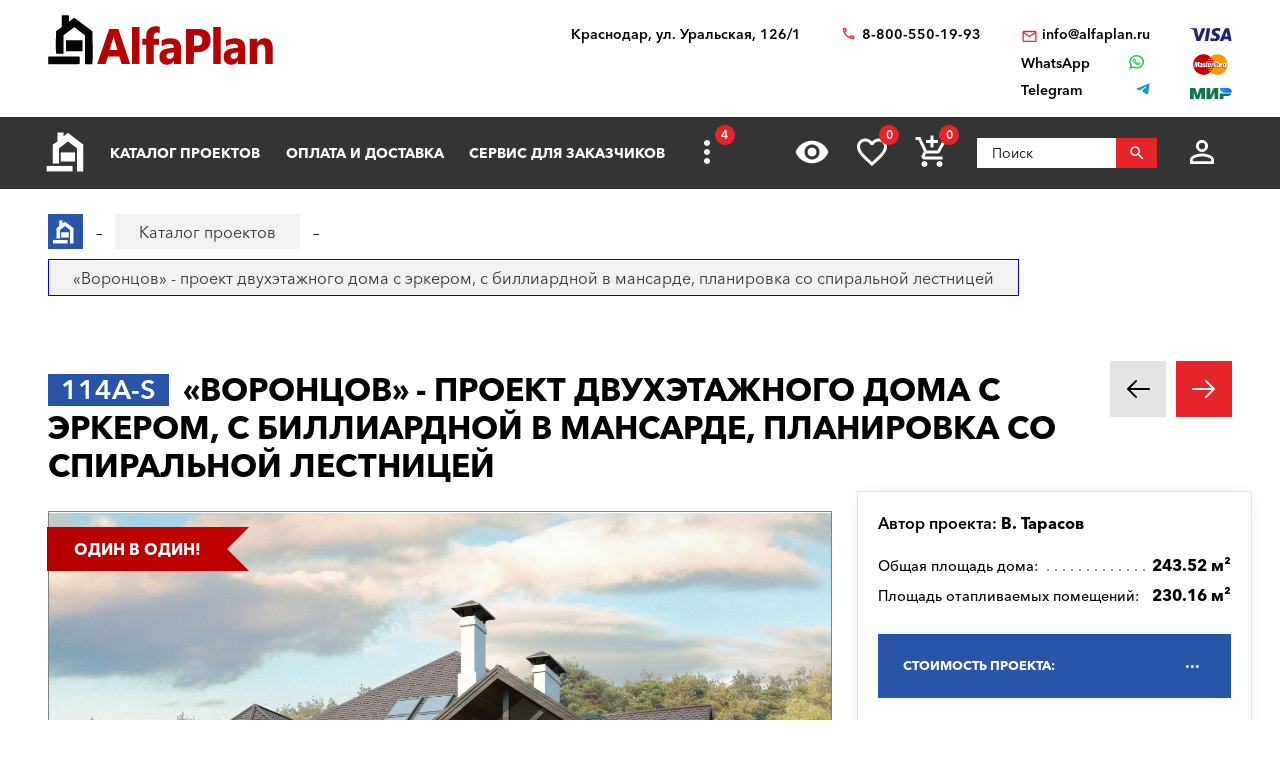

--- FILE ---
content_type: text/html; charset=utf-8
request_url: https://krasnodar.alfaplan.ru/catalog/item_264338/
body_size: 28439
content:
<!doctype html>
<html lang="ru">
<head prefix=
    "og: http://ogp.me/ns#
    fb: http://ogp.me/ns/fb#
    product: http://ogp.me/ns/product#">
    <meta charset="UTF-8"/>
    <meta http-equiv="imagetoolbar" content="no"/>

        
                
    <title>114A-S «Воронцов» - проект двухэтажного дома с эркером, с биллиардной в мансарде, планировка со спиральной лестницей: цена | Купить готовый проект с фото и планировкой</title>
    <meta name="description" content="114A-S «Воронцов» - проект двухэтажного дома с эркером, с биллиардной в мансарде, планировка со спиральной лестницей по выгодной цене в архитектурном бюро «Альфаплан» в Краснодаре. Опытные специалисты. Широкий выбор готовых проектов. Сделать заказ и получить консультацию вы можете по бесплатному телефону: 88005501993" />

    <!-- Google Tag Manager -->
    <script>(function(w,d,s,l,i){w[l]=w[l]||[];w[l].push({'gtm.start':
                new Date().getTime(),event:'gtm.js'});var f=d.getElementsByTagName(s)[0],
            j=d.createElement(s),dl=l!='dataLayer'?'&l='+l:'';j.async=true;j.src=
            'https://www.googletagmanager.com/gtm.js?id='+i+dl;f.parentNode.insertBefore(j,f);
        })(window,document,'script','dataLayer','GTM-WS5HLKZ');</script>
    <!-- End Google Tag Manager -->

    <meta name="viewport" content="width=device-width, initial-scale=1"/>
    <meta name="pmail-verification" content="ca57c69101bb57fa3d9bc6a37c1d7e15"/>
    <meta name="google-site-verification" content="YmIRLKi2HMpeyJZ1sWrEo4H_pDpcUWx73zHlFXJH8JY" />
    <link rel="canonical" href="https://krasnodar.alfaplan.ru/catalog/item_1716/"/>
    <link rel="stylesheet" href="https://use.fontawesome.com/releases/v5.7.1/css/all.css">
    <link rel="stylesheet" type="text/css" href="/assets/vendor/fancybox/fancybox.css?20240414?1651947225" />
<link rel="stylesheet" type="text/css" href="/assets/vendor/magnificpopup/magnific-popup.css?20240414?1651947225" />
<link rel="stylesheet" type="text/css" href="/assets/styles/style.css?2024-04-14?1651947225" />
<link rel="stylesheet" type="text/css" href="/assets/styles/additional-styles.css?20240414?1651947225" />
    <link rel="stylesheet" media="print" href="/assets/styles/print.css"/>

    
                                    
    <link rel="shortcut icon" href="/favicon.ico" type="image/x-icon">

    	<meta property="og:site_name" content="АСК «Альфаплан» " />
	<meta property="og:type" content="product" />
	<meta property="og:title" content="«Воронцов» - проект двухэтажного дома с эркером, с биллиардной в мансарде,  планировка со спиральной лестницей" />
	<meta property="og:url" content="https://krasnodar.alfaplan.ru/catalog/item_264338/" />
	<meta property="og:description" content="" />
	<meta property="og:image" content="https://krasnodar.alfaplan.ru/upload/shop_1/2/6/4/item_264338/Proekt-doma-Alfaplan_114A-S_01.jpg" />
	<meta property="og:image:width" content="1440" />
	<meta property="og:image:height" content="1080" />
	<meta property="product:price:amount" content="59400.00" />
	<meta property="product:price:currency" content="RUB" />

            <script>
            (function(i,s,o,g,r,a,m){i['GoogleAnalyticsObject']=r;i[r]=i[r]||function(){
                (i[r].q=i[r].q||[]).push(arguments)},i[r].l=1*new Date();a=s.createElement(o),
                m=s.getElementsByTagName(o)[0];a.async=1;a.src=g;m.parentNode.insertBefore(a,m)
            })(window,document,'script','//www.google-analytics.com/analytics.js','ga');

            ga('create', 'UA-47802622-1', 'alfaplan.ru');
            ga('send', 'pageview');
        </script>

        <!-- Facebook Pixel Code -->
<!--        <script>-->
<!--            !function(f,b,e,v,n,t,s)-->
<!--            {if(f.fbq)return;n=f.fbq=function(){n.callMethod?-->
<!--                n.callMethod.apply(n,arguments):n.queue.push(arguments)};-->
<!--                if(!f._fbq)f._fbq=n;n.push=n;n.loaded=!0;n.version='2.0';-->
<!--                n.queue=[];t=b.createElement(e);t.async=!0;-->
<!--                t.src=v;s=b.getElementsByTagName(e)[0];-->
<!--                s.parentNode.insertBefore(t,s)}(window,document,'script',-->
<!--                'https://connect.facebook.net/en_US/fbevents.js');-->
<!---->
<!--            fbq('init', '714551142409483');-->
<!--            fbq('track', 'PageView');-->
<!--        </script>-->
<!--        <noscript>-->
<!--            <img height="1" width="1" src="https://www.facebook.com/tr?id=714551142409483&ev=PageView&noscript=1"/>-->
<!--        </noscript>-->
        <!-- End Facebook Pixel Code -->
    </head>
<body>

<!-- Google Tag Manager (noscript) -->
<noscript><iframe src="https://www.googletagmanager.com/ns.html?id=GTM-WS5HLKZ" height="0" width="0" style="display:none;visibility: hidden"></iframe></noscript>
<!-- End Google Tag Manager (noscript) -->

<header id="header">
    <div class="container wide">
        
    <a href="/" class="logo">
        <img loading="lazy" src="/assets/images/theme/logo.svg" alt="Логотип компанни"/>
    </a>

<div class="info">
    <div class="region geolocation">
        <div class="geolocation__current-region">
            <span class="label">Ваш регион:</span>
            <a data-href="#modal-cities" class="selector modal-trigger">
                Краснодар            </a>
        </div>
        <div class="address">
                            Краснодар, ул. Уральская, 126/1                    </div>
    </div>
    <ul class="contacts">
        <li class="contact phone">
                            <a href="tel:88005501993">
                    8-800-550-19-93                </a>
                            <a href="tel:">
                                    </a>
                    </li>
        <li>
                            <script>//<![CDATA[
function hostcmsEmail(c){return c.replace(/[a-zA-Z]/g, function (c){return String.fromCharCode((c <= "Z" ? 90 : 122) >= (c = c.charCodeAt(0) + 13) ? c : c-26);})}document.write ('<a  href="mailto:' + hostcmsEmail('vasb@nysncyna.eh') + '" class="contact email">' + hostcmsEmail('                    vasb@nysncyna.eh                ') + '</a>');//]]>
</script>
                                        <div class="messengers">
                                            <a rel="nofollow" href="https://api.whatsapp.com/send?phone=79312500595" target="_blank" class="contact whatsapp"><span>WhatsApp</span></a>
                                                                                    <a rel="nofollow" href="https://t.me/+79312500595" target="_blank" class="contact telegram"><span>Telegram</span></a>
                                    </div>
                    </li>
    </ul>
    

<div class="payment-systems">
  <img loading="lazy" alt="Логотип платёжной системы «Visa»" src="/assets/images/theme/visa.svg" />
  <img loading="lazy" src="/assets/images/theme/mastercard.svg" alt="Логотип платёжной системы «MasterCard»" />
  <img loading="lazy" src="/assets/images/theme/mir.svg" alt="Логотип платёжной системы «Мир»" />
</div>
</div>    </div>
</header>
<nav id="nav">
    <div class="container wide">
        <a href="/" class="logo"><img src="/assets/images/theme/logo2.svg" alt="Маленький логотип компанни «Альфаплан»"></a>
        <a class="menu-trigger" data-href=".main-menu-wrapper"></a>
        <div class="main-menu-wrapper">
            <ul class="user-menu">
                                                    <li><a data-href="#modal-login" class="icon login modal-trigger">Вход</a></li>
                
                <li><a href="/favorites/" class="icon favorites" title="Избранное">Избранное</a></li>
                <li><a href="/viewed/" class="icon viewed" title="Просмотренное">Просмотренное</a></li>
            </ul>
            <form class="search-form search-form_mobile" action="/search/" method="get">
                <input type="text" name="query" placeholder="Поиск" pattern="\s*(\S\s*){2,}" required="required"/>
                <button type="submit"></button>
            </form>
            

<ul class="main-menu">
  <li>
    <a class="main__logo" href="/">
      <img src="/assets/images/theme/logo-alfa.svg" alt="Маленький логотип компанни" />
    </a>
  </li>
  <li>
    <a href="/catalog/">Каталог проектов</a>
    <ul class="submenu">
      <li>
        <a href="/catalog/proekty-odnoehtazhnyh-domov/">Одноэтажные дома</a>
      </li>
      <li>
        <a href="/catalog/odnoetagnye-s-mansardoy/">Одноэтажные с мансардой</a>
      </li>
      <li>
        <a href="/catalog/dvuhehtazhnye-doma/">Двухэтажные дома</a>
      </li>
      <li>
        <a href="/catalog/proekty-s-foto-realizacii/">"ОДИН-В-ОДИН" - проекты домов с ФОТО</a>
      </li>
      <li>
        <a href="/catalog/doma-iz-gazobetona/">Дома из газобетона</a>
      </li>
      <li>
        <a href="/catalog/kirpichnye-doma/">Кирпичные дома</a>
      </li>
      <li>
        <a href="/catalog/karkasnye-doma/">Каркасные дома</a>
      </li>
      <li>
        <a href="/catalog/stilnye-kottedzhi/">"АльфаСтиль" - современный дизайн домов от Альфаплан</a>
      </li>
      <li>
        <a href="/catalog/v-stile-rajta/">Проекты домов в стиле Райта</a>
      </li>
      <li>
        <a href="/catalog/v-stile-high-tech/">Проекты домов в стиле ХАЙ-ТЕК</a>
      </li>
      <li>
        <a href="/catalog/10807/">С мастер-спальней</a>
      </li>
    </ul>
  </li>
  <li>
    <a href="/payment-and-delivery/">Оплата и доставка</a>
    <ul class="submenu">
      <li>
        <a href="/sample-documentation/">Состав проекта дома</a>
      </li>
      <li>
        <a href="/faq/">Ответы на частые вопросы</a>
      </li>
      <li>
        <a href="/how-to-choose-a-project/">Как выбрать проект</a>
      </li>
    </ul>
  </li>
  <li>
    <a href="/genplan/">Сервис для заказчиков</a>
    <ul class="submenu">
      <li>
        <a href="/making-changes-to-projects/">Корректировка конструкций</a>
      </li>
      <li>
        <a href="/land-planning/">Планировка участка</a>
      </li>
      <li>
        <a href="/individual-design/">Индивидуальное проектирование</a>
      </li>
      <li>
        <a href="/individual-adjustment-of-facades/">Дизайн дома</a>
      </li>
      <li>
        <a href="/genplan/fasad-doma/">Фасад дома</a>
      </li>
    </ul>
  </li>
  <li>
    <a href="/cart/">Заказ проекта</a>
    <ul class="submenu">
      <li>
        <a href="/viewed/">Просмотренные</a>
      </li>
      <li>
        <a href="/favorites/">Мои желания</a>
      </li>
    </ul>
  </li>
  <li>
    <a href="/articles/">Строим дом</a>
    <ul class="submenu">
      <li>
        <a href="/blog/">Блог автора проектов Альфаплан, архитектора Владимира Тарасова</a>
      </li>
      <li>
        <a href="/building-technologies-online/">Технологии строительства онлайн</a>
      </li>
      <li>
        <a href="/partners/">Наши партнеры</a>
      </li>
    </ul>
  </li>
  <li>
    <a href="/photos/">Построенные дома</a>
    <ul class="submenu">
      <li>
        <a href="/videos/">Видеогалерея</a>
      </li>
      <li>
        <a href="/catalog/proekty-s-foto-realizacii/">"ОДИН-в-ОДИН": проект с фото</a>
      </li>
    </ul>
  </li>
  <li>
    <a href="/about/">О нас</a>
    <ul class="submenu">
      <li>
        <a href="/contacts/">Контакты</a>
      </li>
      <li>
        <a href="/collaboration/">Сотрудничество</a>
      </li>
      <li>
        <a href="/vacancies/">Вакансии</a>
      </li>
    </ul>
  </li>
</ul>
            <div class="menu-extra">
                <a class="hidden-links-trigger hidden"><span class="count"></span></a>
                <ul class="submenu hidden-links"></ul>
            </div>
            <form class="search-form" action="/search/" method="get">
                <input type="text" name="query" placeholder="Поиск" pattern="\s*(\S\s*){1,}" required="required"/>
                <button type="submit"></button>
            </form>
        </div>
        <ul class="user-actions">
            

<li>
  <a title="Просмотренное" href="/viewed/" class="icon viewed"></a>
</li>
<li>
  <a title="Избранное" href="/favorites/" class="icon favorites">
    <span class="count">0</span>
  </a>
</li>


<li class="mobile-visible">
  <a title="Корзина" href="/cart/" class="icon cart">
    <span class="count">0</span>
  </a>
  <ul class="submenu">
    <li>
      <a>
								Ничего нет
							</a>
    </li>
  </ul>
</li>

            <li>
                <form class="search-form" action="/search/" method="get">
                    <input type="text" name="query" placeholder="Поиск" pattern="\s*(\S\s*){1,}" required="required"/>
                    <button></button>
                </form>
            </li>
            <li>
                
                                    <a data-href="#modal-login" class="icon login modal-trigger"></a>
                                <ul class="submenu">
                                            <li><a href="/users/login/">Вход</a></li>
                        <li><a href="/users/registration/">Регистрация</a></li>
                        <li><a href="/users/restore-password/">Восстановление пароля</a></li>
                                    </ul>
            </li>
        </ul>
        <ul class="contacts">
            <li><a class="phone" href="tel:88005501993"></a></li>
            <li><a rel="nofollow" class="whatsapp" href="https://api.whatsapp.com/send?phone=+79312500595" target="_blank"></a></li>
        </ul>
    </div>
</nav>

<div itemscope="itemscope" itemtype="http://schema.org/Product">


<div id="breadcrumbs">
  <div class="container wide">
    <ul itemscope="itemscope" itemtype="https://schema.org/BreadcrumbList" class="breadcrumbs">
      <li itemprop="itemListElement" itemscope="itemscope" itemtype="https://schema.org/ListItem">
        <a itemprop="item" href="/" class="home">
          <span itemprop="name">Главная страница сайта АДС «Альфаплан»</span>
          <meta itemprop="position" content="1" />
        </a>
      </li>
      <li itemprop="itemListElement" itemscope="itemscope" itemtype="https://schema.org/ListItem">
        <a itemprop="item" href="/catalog/">
          <span itemprop="name">Каталог проектов</span>
          <meta itemprop="position" content="2" />
        </a>
      </li>
      <li itemprop="itemListElement" itemscope="itemscope" itemtype="https://schema.org/ListItem">
        <span itemprop="name">«Воронцов» - проект двухэтажного дома с эркером, с биллиардной в мансарде,  планировка со спиральной лестницей</span>
        <meta itemprop="position" content="3" />
      </li>
    </ul>
    <a data-href="#showcase" class="showcase-trigger" style="display:none;">Включить слайдшоу</a>
  </div>
</div>

    <div class="overflow-hidden">
        <div class="container wide">
            <div class="banners" data-banners-group="5"></div>
        </div>
    </div>


<div xmlns:str="http://exslt.org/strings" class="project">
  <meta itemprop="sku" content="264338" />
  <link itemprop="image" href="/upload/shop_1/2/6/4/item_264338/Proekt-doma-Alfaplan_114A-S_01.jpg" />
  <link itemprop="image" href="/upload/shop_1/2/6/4/item_264338/Proekt-doma-Alfaplan_114A-S_02.jpg" />
  <link itemprop="image" href="/upload/shop_1/2/6/4/item_264338/Proekt-doma-Alfaplan_114A-S_03.jpg" />
  <link itemprop="image" href="/upload/shop_1/2/6/4/item_264338/Proekt-doma-Alfaplan_114A-S_04.jpg" />
  <link itemprop="image" href="/upload/shop_1/2/6/4/item_264338/Proekt-doma-Alfaplan_114A-S-plan_01.jpg" />
  <link itemprop="image" href="/upload/shop_1/2/6/4/item_264338/Proekt-doma-Alfaplan_114A-S-plan_02.jpg" />
  <link itemprop="image" href="/upload/shop_1/2/6/4/item_264338/Proekt-doma-Alfaplan_114A-S-plan_03.jpg" />
  <link itemprop="image" href="/upload/shop_1/2/6/4/item_264338/Proekt-doma-Alfaplan_114A-S-fas_01.jpg" />
  <link itemprop="image" href="/upload/shop_1/2/6/4/item_264338/Proekt-doma-Alfaplan_114A-S-fas_02.jpg" />
  <link itemprop="image" href="/upload/shop_1/2/6/4/item_264338/Proekt-doma-Alfaplan_114A-S-fas_03.jpg" />
  <link itemprop="image" href="/upload/shop_1/2/6/4/item_264338/Proekt-doma-Alfaplan_114A-S-fas_04.jpg" />
  <div class="container wide">
    <div class="header">
      <h1><span class="project-mark">114A-S</span> <strong itemprop="name">«Воронцов» - проект двухэтажного дома с эркером, с биллиардной в мансарде,  планировка со спиральной лестницей</strong></h1>
      <div class="projects-nav alt-nav">
        <a href="/catalog/item_264337/" class="prev owl-prev"></a>
        <a href="/catalog/item_264339/" class="next owl-next"></a>
      </div>
    </div>
    <div class="main">
      <div class="images">
        <div class="gallery slider owl-carousel">
          <div class="item">
            <div class="project-preview">
              <div class="cover">
                <a class="gallery__item" href="/upload/shop_1/2/6/4/item_264338/Proekt-doma-Alfaplan_114A-S_01.jpg">
                  <img alt="«Воронцов» - проект двухэтажного дома с эркером, с биллиардной в мансарде,  планировка со спиральной лестницей - основное изображение" src="/upload/shop_1/2/6/4/item_264338/Proekt-doma-Alfaplan_114A-S_01.jpg" />
                  <div class="photonote-item" style="left: 45%; top: 60%">
                    <span class="photonote-item__icon"></span>
                    <a class="photonote" href="/sys/shw/?id=12370398" target="_blank">
                      <div class="photonote__header">Роллеты АЛЮТЕХ Престиж<div>(Реклама)</div></div>
                      <div class="photonote__content">
                        <img class="photonote__image" src="/upload/photonotes/shop_photonote_image8.gif" alt="Роллеты АЛЮТЕХ Престиж" />
                      </div>
                    </a>
                  </div>
                </a>
                <a href="/catalog/item_1716/" class="related">К прямому варианту</a>
              </div>
            </div>
          </div>
          <div class="item">
            <div class="project-preview">
              <div class="cover">
                <a href="/upload/shop_1/2/6/4/item_264338/Proekt-doma-Alfaplan_114A-S-plan_01.jpg" class="gallery__item">
                  <img src="/upload/shop_1/2/6/4/item_264338/Proekt-doma-Alfaplan_114A-S-plan_01.jpg" alt="«Воронцов» - проект двухэтажного дома с эркером, с биллиардной в мансарде,  планировка со спиральной лестницей - план дома" />
                </a>
              </div>
            </div>
          </div>
          <div class="item">
            <div class="project-preview">
              <div class="cover">
                <a href="/upload/shop_1/2/6/4/item_264338/Proekt-doma-Alfaplan_114A-S-plan_02.jpg" class="gallery__item">
                  <img src="/upload/shop_1/2/6/4/item_264338/Proekt-doma-Alfaplan_114A-S-plan_02.jpg" alt="«Воронцов» - проект двухэтажного дома с эркером, с биллиардной в мансарде,  планировка со спиральной лестницей - план дома" />
                </a>
              </div>
            </div>
          </div>
          <div class="item">
            <div class="project-preview">
              <div class="cover">
                <a href="/upload/shop_1/2/6/4/item_264338/Proekt-doma-Alfaplan_114A-S-plan_03.jpg" class="gallery__item">
                  <img src="/upload/shop_1/2/6/4/item_264338/Proekt-doma-Alfaplan_114A-S-plan_03.jpg" alt="«Воронцов» - проект двухэтажного дома с эркером, с биллиардной в мансарде,  планировка со спиральной лестницей - план дома" />
                </a>
              </div>
            </div>
          </div>
          <div class="item">
            <div class="project-preview">
              <div class="cover">
                <a href="/upload/shop_1/2/6/4/item_264338/Proekt-doma-Alfaplan_114A-S_02.jpg" class="gallery__item">
                  <img src="/upload/shop_1/2/6/4/item_264338/Proekt-doma-Alfaplan_114A-S_02.jpg" alt="«Воронцов» - проект двухэтажного дома с эркером, с биллиардной в мансарде,  планировка со спиральной лестницей - дизайн дома №1" />
                </a>
              </div>
            </div>
          </div>
          <div class="item">
            <div class="project-preview">
              <div class="cover">
                <a href="/upload/shop_1/2/6/4/item_264338/Proekt-doma-Alfaplan_114A-S_03.jpg" class="gallery__item">
                  <img src="/upload/shop_1/2/6/4/item_264338/Proekt-doma-Alfaplan_114A-S_03.jpg" alt="«Воронцов» - проект двухэтажного дома с эркером, с биллиардной в мансарде,  планировка со спиральной лестницей - дизайн дома №2" />
                </a>
              </div>
            </div>
          </div>
          <div class="item">
            <div class="project-preview">
              <div class="cover">
                <a href="/upload/shop_1/2/6/4/item_264338/Proekt-doma-Alfaplan_114A-S_04.jpg" class="gallery__item">
                  <img src="/upload/shop_1/2/6/4/item_264338/Proekt-doma-Alfaplan_114A-S_04.jpg" alt="«Воронцов» - проект двухэтажного дома с эркером, с биллиардной в мансарде,  планировка со спиральной лестницей - дизайн дома №3" />
                </a>
              </div>
            </div>
          </div>
          <div class="item">
            <div class="project-preview">
              <div class="cover">
                <a href="/upload/shop_1/2/6/4/item_264338/Proekt-doma-Alfaplan_114A-S-fas_01.jpg" class="gallery__item">
                  <img src="/upload/shop_1/2/6/4/item_264338/Proekt-doma-Alfaplan_114A-S-fas_01.jpg" alt="«Воронцов» - проект двухэтажного дома с эркером, с биллиардной в мансарде,  планировка со спиральной лестницей - фасад дома" />
                </a>
              </div>
            </div>
          </div>
          <div class="item">
            <div class="project-preview">
              <div class="cover">
                <a href="/upload/shop_1/2/6/4/item_264338/Proekt-doma-Alfaplan_114A-S-fas_02.jpg" class="gallery__item">
                  <img src="/upload/shop_1/2/6/4/item_264338/Proekt-doma-Alfaplan_114A-S-fas_02.jpg" alt="«Воронцов» - проект двухэтажного дома с эркером, с биллиардной в мансарде,  планировка со спиральной лестницей - фасад дома" />
                </a>
              </div>
            </div>
          </div>
          <div class="item">
            <div class="project-preview">
              <div class="cover">
                <a href="/upload/shop_1/2/6/4/item_264338/Proekt-doma-Alfaplan_114A-S-fas_03.jpg" class="gallery__item">
                  <img src="/upload/shop_1/2/6/4/item_264338/Proekt-doma-Alfaplan_114A-S-fas_03.jpg" alt="«Воронцов» - проект двухэтажного дома с эркером, с биллиардной в мансарде,  планировка со спиральной лестницей - фасад дома" />
                </a>
              </div>
            </div>
          </div>
          <div class="item">
            <div class="project-preview">
              <div class="cover">
                <a href="/upload/shop_1/2/6/4/item_264338/Proekt-doma-Alfaplan_114A-S-fas_04.jpg" class="gallery__item">
                  <img src="/upload/shop_1/2/6/4/item_264338/Proekt-doma-Alfaplan_114A-S-fas_04.jpg" alt="«Воронцов» - проект двухэтажного дома с эркером, с биллиардной в мансарде,  планировка со спиральной лестницей - фасад дома" />
                </a>
              </div>
            </div>
          </div>
        </div>
        <div class="pagination slider owl-carousel transparent-nav">
          <div class="pagination__thumbnail">
            <img alt="«Воронцов» - проект двухэтажного дома с эркером, с биллиардной в мансарде,  планировка со спиральной лестницей" src="/upload/shop_1/2/6/4/item_264338/small_Proekt-doma-Alfaplan_114A-S_01.jpg" />
          </div>
          <div class="pagination__thumbnail">
            <img src="/upload/shop_1/2/6/4/item_264338/small_Proekt-doma-Alfaplan_114A-S-plan_01.jpg" alt="«Воронцов» - проект двухэтажного дома с эркером, с биллиардной в мансарде,  планировка со спиральной лестницей - превью план дома" />
          </div>
          <div class="pagination__thumbnail">
            <img src="/upload/shop_1/2/6/4/item_264338/small_Proekt-doma-Alfaplan_114A-S-plan_02.jpg" alt="«Воронцов» - проект двухэтажного дома с эркером, с биллиардной в мансарде,  планировка со спиральной лестницей - превью план дома" />
          </div>
          <div class="pagination__thumbnail">
            <img src="/upload/shop_1/2/6/4/item_264338/small_Proekt-doma-Alfaplan_114A-S-plan_03.jpg" alt="«Воронцов» - проект двухэтажного дома с эркером, с биллиардной в мансарде,  планировка со спиральной лестницей - превью план дома" />
          </div>
          <div class="pagination__thumbnail">
            <img src="/upload/shop_1/2/6/4/item_264338/small_Proekt-doma-Alfaplan_114A-S_02.jpg" alt="«Воронцов» - проект двухэтажного дома с эркером, с биллиардной в мансарде,  планировка со спиральной лестницей - превью дополнительного изображения №1" />
          </div>
          <div class="pagination__thumbnail">
            <img src="/upload/shop_1/2/6/4/item_264338/small_Proekt-doma-Alfaplan_114A-S_03.jpg" alt="«Воронцов» - проект двухэтажного дома с эркером, с биллиардной в мансарде,  планировка со спиральной лестницей - превью дополнительного изображения №2" />
          </div>
          <div class="pagination__thumbnail">
            <img src="/upload/shop_1/2/6/4/item_264338/small_Proekt-doma-Alfaplan_114A-S_04.jpg" alt="«Воронцов» - проект двухэтажного дома с эркером, с биллиардной в мансарде,  планировка со спиральной лестницей - превью дополнительного изображения №3" />
          </div>
          <div class="pagination__thumbnail">
            <img src="/upload/shop_1/2/6/4/item_264338/small_Proekt-doma-Alfaplan_114A-S-fas_01.jpg" alt="«Воронцов» - проект двухэтажного дома с эркером, с биллиардной в мансарде,  планировка со спиральной лестницей - превью фасада дома" />
          </div>
          <div class="pagination__thumbnail">
            <img src="/upload/shop_1/2/6/4/item_264338/small_Proekt-doma-Alfaplan_114A-S-fas_02.jpg" alt="«Воронцов» - проект двухэтажного дома с эркером, с биллиардной в мансарде,  планировка со спиральной лестницей - превью фасада дома" />
          </div>
          <div class="pagination__thumbnail">
            <img src="/upload/shop_1/2/6/4/item_264338/small_Proekt-doma-Alfaplan_114A-S-fas_03.jpg" alt="«Воронцов» - проект двухэтажного дома с эркером, с биллиардной в мансарде,  планировка со спиральной лестницей - превью фасада дома" />
          </div>
          <div class="pagination__thumbnail">
            <img src="/upload/shop_1/2/6/4/item_264338/small_Proekt-doma-Alfaplan_114A-S-fas_04.jpg" alt="«Воронцов» - проект двухэтажного дома с эркером, с биллиардной в мансарде,  планировка со спиральной лестницей - превью фасада дома" />
          </div>
        </div>
        <ul class="tags">
          <li style="background: linear-gradient(45deg, #b60000 30%, #c10000 70%) !important; border-color: #c10000 !important;;">Один в Один!</li>
        </ul>
      </div>
      <ul class="project-menu">
        <li>
          <a href="/photos/search/?query=114A-S" class="pictures">Фото построенных домов</a>
        </li>
        <li>
          <a href="/payment-and-delivery/" target="_blank" class="docs">Оплата и доставка</a>
        </li>
        <li>
          <a href="/sample-documentation/" target="_blank" class="docs">Образец документации</a>
        </li>
        <li>
          <a href="/faq/" target="_blank" class="faq">Вопрос-ответ</a>
        </li>
        <li>
          <a class="comments" href="#comments">Комментарии (<span>13</span>)</a>
        </li>
      </ul>
    </div>
    <div class="panel">
      <div class="panel__inner"><div class="top"><div itemprop="brand" itemscope="itemscope" itemtype="http://schema.org/Brand" class="author">
									Автор проекта: <span itemprop="name">В. Тарасов</span></div></div><ul class="params toc"><li><span prop-id="3464" item-id="264338" i-id="264338">Общая площадь дома:</span><span>243.52 м²</span></li><li><span prop-id="3463" item-id="264338" i-id="264338">Площадь отапливаемых помещений:</span><span>230.16 м²</span></li></ul><div class="options-wrapper"><a class="options-trigger options-trigger__active"><span>Стоимость проекта:</span></a><ul itemprop="offers" itemscope="itemscope" itemtype="http://schema.org/Offer" class="project-options toc"><meta itemprop="price" content="59400.00" /><meta itemprop="priceCurrency" content="RUB" /><link itemprop="availability" href="http://schema.org/InStock" /><li data-shop-item-id="827324" class="active"><span><span>Архитектурно-строительные чертежи (АС)   
				</span></span><span>59 400 ₽</span></li><li data-shop-item-id="827327"><span><span>Внутренние инженерные системы (ИС) отопление, водопровод, канализация, электрооборудование   
				</span></span><span>13 100 ₽</span></li><li data-shop-item-id="827325"><span><span>Строительный паспорт проекта   
				</span></span><span>3 500 ₽</span></li><li data-shop-item-id="827330"><span><span>Разбивочный план вашего участка   
				</span></span><span>7 000 ₽</span></li><li data-shop-item-id="827326"><span><span>Дополнительная копия проекта   
				</span></span><span>4 000 ₽</span></li><li data-shop-item-id="827331"><span><span>При покупке проекта дома можно выбрать три бесплатных  опции (проекта), <a href="/catalog/besplatno/" target="_blank">посмотреть проекты</a>)   
				</span></span><span>1 ₽</span></li><li data-shop-item-id="827332"><span><span>Доставка по России бесплатно, в страны СНГ   
				</span></span><span>
						По дог.
					</span></li><li data-shop-item-id="827328"><span><span>Вариант фундамента -фундамент ленточный монолитный глубиной заложения 1м60см   
				</span></span><span>6 500 ₽</span></li><li data-shop-item-id="827329"><span><span>Вариант перекрытий - из сборных ж/б плит над 1-ым этажом   
				</span></span><span>6 500 ₽</span></li></ul></div>

<div class="options-wrapper"><a class="options-trigger"><span>Стоимость, дополнительные опции только для проектов Тарасова В.А.:
				</span></a><ul class="project-options toc"><li data-shop-item-id="291141"><span><span>Электронная копия в формате PDF    
				</span></span><span>5 500 ₽</span></li><li data-shop-item-id="231401"><span><span><a target="_blank" href="/genplan/">Корректировка</a> Паспорта проекта<br/>(в зависимости от пожеланий)   
				</span></span><span>
						По дог.
					</span></li><li data-shop-item-id="267569"><span><span><a target="_blank" href="/making-changes-to-projects/">Корректировка</a> конструкций дома<br/>(в зависимости от пожеланий)   
				</span></span><span>
						По дог.
					</span></li><li data-shop-item-id="231402"><span><span>Разработать скрытые алюминиевые роллеты (опция, отдельный альбом - возможность уточнить у консультантов)   
				</span></span><span>1 ₽</span></li></ul></div>
<a href="/cart/?action=add&amp;shop-item-id=264338" data-shop-item-id="264338" class="button icon order control control_add-to-cart">Заказать проект</a><a data-shop-item-id="264338" class="button icon control add-to-favorites">Положить в мои желания</a><div class="alt-actions clearfix"><a data-href="#project-purchase">Купить в один клик</a><a data-href="#project-consultation">Задать вопрос по проекту</a></div><form method="post" action="/cart/" class="project-form onestep-order" id="project-purchase"><input name="author" type="text" value="" style="display: none;" /><input name="action" value="onestep-order" type="hidden" /><input name="shop-item-id" value="264338" type="hidden" /><input placeholder="Ваше имя*" name="name" type="text" required="*" /><input placeholder="Ваш телефон*" name="phone" type="tel" required="*" /><button type="submit">Отправить заказ</button></form><form method="post" action="/sys/form/question-about-project/" class="project-form" id="project-consultation"><input name="author" type="text" value="" style="display: none;" /><input name="name" placeholder="Ваше имя" type="text" /><input name="email" placeholder="Ваш E-mail*" type="email" required="required" /><input name="phone" placeholder="Ваш телефон" type="tel" /><input name="city" placeholder="Город*" type="text" required="required" /><textarea name="question" placeholder="Текст сообщения"></textarea><input name="project_name" value="Вопрос по проекту 114A-S (ID = 264338)" type="hidden" /><label class="attachment"><span>Прикрепить файл</span><input type="file" name="attachment" multiple="multiple" /></label><div class="agreement checkbox"><input type="checkbox" name="agreement" id="pp-agreement-4" value="ok" checked="checked" /><label for="pp-agreement-4">Я согласен с условиями <a target="_blank" href="/privacy-policy/">обработки персональных данных*</a></label></div><button type="submit">Отправить вопрос</button><div class="succes-message">Спасибо за обращение к нам, в ближайшее время мы вам ответим</div></form><div class="buttons sendMe"><div class="label">Связаться через:</div><div class="btn_telegram"><a href="https://t.me/+79312500595"><i class="fab fa-telegram-plane fa-lg"></i> Telegram</a></div><div class="btn_whatsapp"><a href="javascript:void(0);" onclick="window.open('https://wa.me/79312500595/?text=%D0%AF+%D0%BF%D0%BE%D0%BA%D1%83%D0%BF%D0%B0%D1%8E+%D1%8D%D1%82%D0%BE%D1%82+%D0%BF%D1%80%D0%BE%D0%B5%D0%BA%D1%82+'+ window.location.href +'')"><i class="fab fa-whatsapp fa-lg"></i> WhatsApp</a></div></div><div class="share"><div class="label">Поделиться:</div><ul class="social-networks full-width"><li><a href="https://zen.yandex.ru/proekty_domov" class="zen narrow" target="_blank"></a></li><li><a href="" onclick="window.open('https://www.facebook.com/sharer.php?src=sp&amp;u='+ window.location.href +'')" class="facebook narrow" target="_blank"></a></li><li><a href="" class="pinterest narrow" target="_blank"></a></li><li><a href="" onclick="window.open('https://twitter.com/intent/tweet?url='+ window.location.href +'')" class="twitter" target="_blank"></a></li><li><a href="" onClick="window.open('https://telegram.me/share/url?url='+ window.location.href +'','sharer','status=0,toolbar=0,width=650,height=500');" class="telegram" target="_blank"></a></li><li><a href="" onclick="window.open('https://vk.com/share.php?url='+ window.location.href +'')" class="vk" target="_blank"></a></li><li><a href="" onclick="window.open('https://connect.ok.ru/offer?url='+ window.location.href +'')" class="odnoklassniki narrow" target="_blank"></a></li></ul></div></div>
    </div>
    <ul class="project-layouts project-plans project-plans__cnt-projects_3 clearfix">
      <li>
        <a href="/upload/shop_1/2/6/4/item_264338/Proekt-doma-Alfaplan_114A-S-plan_01.jpg" data-lightbox="gallery_plans">
          <img src="/upload/shop_1/2/6/4/item_264338/Proekt-doma-Alfaplan_114A-S-plan_01.jpg" alt="«Воронцов» - проект двухэтажного дома с эркером, с биллиардной в мансарде,  планировка со спиральной лестницей - план дома" />
        </a>
      </li>
      <li>
        <a href="/upload/shop_1/2/6/4/item_264338/Proekt-doma-Alfaplan_114A-S-plan_02.jpg" data-lightbox="gallery_plans">
          <img src="/upload/shop_1/2/6/4/item_264338/Proekt-doma-Alfaplan_114A-S-plan_02.jpg" alt="«Воронцов» - проект двухэтажного дома с эркером, с биллиардной в мансарде,  планировка со спиральной лестницей - план дома" />
        </a>
      </li>
      <li>
        <a href="/upload/shop_1/2/6/4/item_264338/Proekt-doma-Alfaplan_114A-S-plan_03.jpg" data-lightbox="gallery_plans">
          <img src="/upload/shop_1/2/6/4/item_264338/Proekt-doma-Alfaplan_114A-S-plan_03.jpg" alt="«Воронцов» - проект двухэтажного дома с эркером, с биллиардной в мансарде,  планировка со спиральной лестницей - план дома" />
        </a>
      </li>
    </ul>
  </div>
</div>
<div class="container wide tech-data" style="border:0;"><p><span style="color: #e03e2d;"><strong><a href="https://www.alfaplan.ru/photos/" style="color: #e03e2d;">Строить легче</a> с проектом от&nbsp; "АЛЬФАПЛАН" потому, что у нас подробные строительные чертежи.&nbsp; Смотрите <a href="https://youtu.be/tsUbNx-siRw" target="_blank" rel="noopener">ВИДЕО</a>, читайте на странице&nbsp; <a href="https://www.alfaplan.ru/sample-documentation/" target="_blank" rel="noopener">Состав проекта дома</a>.</strong></span></p>
<p>Готовые проекты: 1. не предназначены для строительства в <strong>СЕЙСМИЧЕСКИ АКТИВНЫХ РАЙОНАХ</strong>, а фундаменты -&nbsp;в условиях&nbsp;<strong>ВЕЧНОЙ МЕРЗЛОТЫ</strong>, 2. проекты домов требуют <a href="https://www.alfaplan.ru/sample-documentation/"><strong>Привязки</strong> к конкретному участку строительства (внизу страницы).</a></p>
<p>.</p></div>
<section class="page-section detailed-info">
  <div class="container wide">
    <div class="tech-data">
      <div class="table-wrapper">
        <table class="tech-data__table_space-planning">
          <tr itemprop="additionalProperty" data-property-id="3464" itemscope="itemscope" itemtype="https://schema.org/PropertyValue">
            <th itemprop="name">Общая площадь дома</th>
            <td itemprop="value">243.52 м²</td>
          </tr>
          <tr itemprop="additionalProperty" data-property-id="3474" itemscope="itemscope" itemtype="https://schema.org/PropertyValue">
            <th itemprop="name">Площадь мансарды</th>
            <td itemprop="value">62.89 м²</td>
          </tr>
        </table>
      </div>
      <h2 class="header">«Воронцов» - проект двухэтажного дома с эркером, с биллиардной в мансарде,  планировка со спиральной лестницей - технические характеристики</h2>
      <table class="tech-data__table_details">
        <tr itemprop="additionalProperty" data-property-id="3440" itemscope="itemscope" itemtype="https://schema.org/PropertyValue">
          <th itemprop="name">Тип фундамента</th>
          <td itemprop="value">монолитная ж/б плита </td>
          <td>46 м³</td>
        </tr>
        <tr itemprop="additionalProperty" data-property-id="3442" itemscope="itemscope" itemtype="https://schema.org/PropertyValue">
          <th itemprop="name">Тип наружных стен</th>
          <td itemprop="value">кирпич/газо(пено)бетонные блоки </td>
          <td>141 м³</td>
        </tr>
        <tr itemprop="additionalProperty" data-property-id="3444" itemscope="itemscope" itemtype="https://schema.org/PropertyValue">
          <th itemprop="name">Тип внутренних несущих стен</th>
          <td itemprop="value">кирпич </td>
          <td>24.6 м³</td>
        </tr>
        <tr itemprop="additionalProperty" data-property-id="3446" itemscope="itemscope" itemtype="https://schema.org/PropertyValue">
          <th itemprop="name">Тип перекрытий</th>
          <td itemprop="value">монолитная ж/б плита </td>
          <td>22.2 м³</td>
        </tr>
        <tr itemprop="additionalProperty" data-property-id="4724" itemscope="itemscope" itemtype="https://schema.org/PropertyValue">
          <th itemprop="name">Тип кровли</th>
          <td itemprop="value">битумная черепица </td>
          <td>290 м²</td>
        </tr>
        <tr itemprop="additionalProperty" data-property-id="3450" itemscope="itemscope" itemtype="https://schema.org/PropertyValue">
          <th itemprop="name">Наружная отделка стен</th>
          <td itemprop="value">лицевой кирпич, декоративная штукатурка </td>
          <td>353.4/37.4 м²</td>
        </tr>
        <tr itemprop="additionalProperty" data-property-id="3452" itemscope="itemscope" itemtype="https://schema.org/PropertyValue">
          <th itemprop="name">Наружная отделка цоколя</th>
          <td itemprop="value">облицовочный камень </td>
          <td></td>
        </tr>
        <tr itemprop="additionalProperty" data-property-id="3457" itemscope="itemscope" itemtype="https://schema.org/PropertyValue">
          <th itemprop="name">Гараж</th>
          <td itemprop="value">Без гаража </td>
          <td></td>
        </tr>
        <tr itemprop="additionalProperty" data-property-id="3476" itemscope="itemscope" itemtype="https://schema.org/PropertyValue">
          <th itemprop="name">Габаритные размеры дома</th>
          <td itemprop="value">без крылец </td>
          <td>16.4 м  x  16.2 м</td>
        </tr>
        <tr itemprop="additionalProperty" data-property-id="3478" itemscope="itemscope" itemtype="https://schema.org/PropertyValue">
          <th itemprop="name">Высота дома</th>
          <td itemprop="value">от уровня пола 1-го этажа </td>
          <td>11.21 м</td>
        </tr>
        <tr itemprop="additionalProperty" data-property-id="3483" itemscope="itemscope" itemtype="https://schema.org/PropertyValue">
          <th itemprop="name">Высота 1-го этажа</th>
          <td itemprop="value">от пола до потолка </td>
          <td>3 м</td>
        </tr>
        <tr itemprop="additionalProperty" data-property-id="3485" itemscope="itemscope" itemtype="https://schema.org/PropertyValue">
          <th itemprop="name">Высота 2-го этажа</th>
          <td itemprop="value">от пола до потолка </td>
          <td>2.95 м</td>
        </tr>
        <tr itemprop="additionalProperty" data-property-id="3491" itemscope="itemscope" itemtype="https://schema.org/PropertyValue">
          <th itemprop="name">Ширина</th>
          <td itemprop="value">15 м</td>
          <td></td>
        </tr>
        <tr itemprop="additionalProperty" data-property-id="3492" itemscope="itemscope" itemtype="https://schema.org/PropertyValue">
          <th itemprop="name">Длина</th>
          <td itemprop="value">18 м</td>
          <td></td>
        </tr>
        <tr itemprop="additionalProperty" data-property-id="3487" itemscope="itemscope" itemtype="https://schema.org/PropertyValue">
          <th itemprop="name">Мощность котла</th>
          <td itemprop="value">с бойлером горячей воды </td>
          <td>60 кВт</td>
        </tr>
        <tr itemprop="additionalProperty" data-property-id="3489" itemscope="itemscope" itemtype="https://schema.org/PropertyValue">
          <th itemprop="name">Расчётная электрическая нагрузка</th>
          <td itemprop="value">с электроплитой 8.5 </td>
          <td>20.67 кВт</td>
        </tr>
        <tr itemprop="additionalProperty" data-property-id="3453" itemscope="itemscope" itemtype="https://schema.org/PropertyValue">
          <th itemprop="name">Утеплитель</th>
          <td itemprop="value">минеральная вата </td>
          <td></td>
        </tr>
        <tr itemprop="additionalProperty" data-property-id="3754" itemscope="itemscope" itemtype="https://schema.org/PropertyValue">
          <th itemprop="name">Материал окон</th>
          <td itemprop="value">из ПВХ профилей/<a href="/sys/shw/?id=12370399" rel="nofollow">Защитные роллеты ALUTECH (реклама: ООО "Алютех-М")</a> </td>
          <td></td>
        </tr>
      </table>
    </div>
  </div>
</section>
<section class="page-section detailed-info">
  <div class="container wide">
    <h2 class="section-header">Варианты проекта</h2>
    <div class="projects slider grid grid-3 owl-carousel bottom-controls">
      <div class="project-preview" data-shop-item-id="88767">
        <div class="cover">
          <a href="/catalog/item_2206/" target="_blank">
            <img loading="lazy" src="/upload/shop_1/8/8/7/item_88767/small_Proekt-doma-Alfaplan_114B_00.jpg" alt="Превью проекта ««Воронцов» - проект двухэтажного дома из газобетона с эркером, с биллиардной в мансарде,  комфортной планировкой»" />
          </a>
          <ul class="tags">
            <li style="background: linear-gradient(45deg, #b60000 30%, #c10000 70%) !important; border-color: #c10000 !important;;">Один в Один!</li>
          </ul>
          <a href="/catalog/item_2206/" target="_blank" class="more button white">Подробнее</a>
          <a class="bookmark" data-shop-item-id="88767"></a>
        </div>
        <div class="description">
          <div class="main">
            <a href="/catalog/item_2206/" class="title" target="_blank">«Воронцов» - проект двухэтажного дома из газобетона с эркером, с биллиардной в мансарде,  комфортной планировкой</a>
            <ul class="project-features">
              <li class="bedrooms" title="Количество спален">6</li>
              <li class="bathrooms" title="Количество ванных комнат">3</li>
              <li class="empty">
                <noindex>.</noindex>
              </li>
            </ul>
          </div>
          <ul class="project-params">
            <li>
              <div class="project-area">
                <span>Площадь</span>
                <div>234.34 м²</div>
              </div>
            </li>
            <li>
              <div class="project-mark" title="&#10;&#9;&#9;&#9;Артикул: 114B">114B</div>
            </li>
          </ul>
        </div>
      </div>
      <div class="project-preview" data-shop-item-id="89183">
        <div class="cover">
          <a href="/catalog/item_4310/" target="_blank">
            <img loading="lazy" src="/upload/shop_1/8/9/1/item_89183/small_Proekt-doma-Alfaplan_114E_01.jpg" alt="Превью проекта ««Воронцов» - проект двухэтажного дома из газобетона с эркером, с биллиардной в мансарде,  с гаражом на 2 авто»" />
          </a>
          <a href="/catalog/item_4310/" target="_blank" class="more button white">Подробнее</a>
          <a class="bookmark" data-shop-item-id="89183"></a>
        </div>
        <div class="description">
          <div class="main">
            <a href="/catalog/item_4310/" class="title" target="_blank">«Воронцов» - проект двухэтажного дома из газобетона с эркером, с биллиардной в мансарде,  с гаражом на 2 авто</a>
            <ul class="project-features">
              <li class="bedrooms" title="Количество спален">6</li>
              <li class="bathrooms" title="Количество ванных комнат">4</li>
              <li class="garages" title="Гараж">2</li>
              <li class="empty">
                <noindex>.</noindex>
              </li>
            </ul>
          </div>
          <ul class="project-params">
            <li>
              <div class="project-area">
                <span>Площадь</span>
                <div>294.45 м²</div>
              </div>
            </li>
            <li>
              <div class="project-mark" title="&#10;&#9;&#9;&#9;Артикул: 114E">114E</div>
            </li>
          </ul>
        </div>
      </div>
      <div class="project-preview" data-shop-item-id="88853">
        <div class="cover">
          <a href="/catalog/item_5542/" target="_blank">
            <img loading="lazy" src="/upload/shop_1/8/8/8/item_88853/small_Proekt-doma-Alfaplan_114B+227C_01.jpg" alt="Превью проекта ««Воронцов»_ДУО - проект двухэтажного коттеджа с эркером + проект бани с эркером и с террасой»" />
          </a>
          <a href="/catalog/item_5542/" target="_blank" class="more button white">Подробнее</a>
          <a class="bookmark" data-shop-item-id="88853"></a>
        </div>
        <div class="description">
          <div class="main">
            <a href="/catalog/item_5542/" class="title" target="_blank">«Воронцов»_ДУО - проект двухэтажного коттеджа с эркером + проект бани с эркером и с террасой</a>
            <ul class="project-features">
              <li class="empty">
                <noindex>.</noindex>
              </li>
            </ul>
          </div>
          <ul class="project-params">
            <li>
              <div class="project-area">
                <span>Площадь</span>
                <div>241.1 м²</div>
              </div>
            </li>
            <li>
              <div class="project-mark" title="&#10;&#9;&#9;&#9;Артикул: 114B+227C">114B+227C</div>
            </li>
          </ul>
        </div>
      </div>
    </div>
  </div>
</section>
<div xmlns:str="http://exslt.org/strings" class="page-section project-description">
  <div class="container wide">
    <h2 class="header">Описание проекта</h2>
    <div itemprop="description" class="expanded-text" data-open-text="(нажмите, чтобы развернуть описание)" data-close-text="(нажмите, чтобы свернуть описание)" data-collapsed-height="150"><p>Вы подыскиваете проект неординарного загородного дома, надежного&nbsp; и&nbsp; с хорошей площадью. Рассмотрите повнимательнее данное предложение, возможно, это именно то, что вы ищите.&nbsp; Респектабельный коттедж с красивыми фасадами и комфортной планировкой представляет собой жилье бизнес-класса. При этом площадь дома сравнительно невелика, пятно застройки не пугает своими размерами. В доме два жилых этажа и эксплуатируемая мансарда. Изысканность планировке жилых этажей придает великолепная дугообразная лестница, расположенная в центре плана. В отношении материала, из которого должны возводиться наружные стены проектом предусмотрено вариативное решение &ndash; для строительства годен как кирпич, так и газобетонные блоки. В этом смысле коттедж 114А можно отнести к категории &laquo;<a class="auto" href="https://www.alfaplan.ru/catalog/?apply_filter=1&amp;property_id_136=70">дома из кирпича</a> и газобетона&raquo;.</p>
<p>На первом этаже она украшает собой гостевое пространство, на втором &mdash; формирует холл спальной зоны. Первый этаж &mdash; это репрезентативная часть дома, место приема гостей, общения семьи. Для&nbsp; этого предоставлено максимум возможностей. Гостевая часть решена в свободной манере, гостиная, кухня, столовая, холл объединены в одно большое, светлое пространство площадью более 70 м<sup>2</sup>. Гостиная двусветна. В этой части дома находится и кабинет, и гостевая. &nbsp;Левая часть этажа отдана техническим помещениям и зоне SPA с сауной и комнатой отдыха. Второй этаж &mdash; приватная часть дома. Планировка также комфортна и не менее изыскана. Лестница, обрамляя круглое окно второго света, ведет в холл. Большая по площади&nbsp; спальная комната &nbsp;сблокирована с просторной ванной комнатой и имеет балкон. Для двух других&nbsp; спальных комнат &nbsp;предусмотрена еще одна ванная. Деревянная лестница с забежными ступенями ведет на мансарду. Здесь расположился большой светлый холл. Это помещение можно использовать как бильярдную, кинозал &nbsp;или студию. Такой дом &mdash; престижное и удобное жилье для успешных людей. А проект по объемно-планировочному решению и составу документации не уступает &nbsp;дорогостоящим &nbsp; индивидуальным &nbsp;проектам.&nbsp; Обратите&nbsp; внимание, что вы имеете возможность провести объемный просмотр внутренних помещений дома ( так называемая&nbsp; виртуальная&nbsp; прогулка ).</p>
<p>Если, допустим, этот коттедж не устроил вас какой-то деталью, смелее заходите в наш каталог и ищите там либо вариацию на уже просмотренный вами объект либо какие-то другие проекты домов, которые совершенно уникальны.</p></div>
  </div>
</div>


<section class="page-section section-promos">
  <div class="container wide">
    <div class="note article-content text-center">
      <p><h3 style="box-sizing: inherit; font-size: 1.2rem; line-height: 1.3; text-transform: none; margin: 1.5em 0px 1em; font-weight: 600; color: #000000; font-family: 'Avenir Next Cyr', Arial, Helvetica, sans-serif; font-style: normal; font-variant-ligatures: normal; font-variant-caps: normal; letter-spacing: normal; text-align: center; text-indent: 0px; word-spacing: 0px; -webkit-text-stroke-width: 0px; white-space: normal; background-color: #ffffff; text-decoration-thickness: initial; text-decoration-style: initial; text-decoration-color: initial;"><span style="box-sizing: inherit; color: #e03e2d;">ПОСТОЯННЫЕ АКЦИИ, <a href="https://www.alfaplan.ru/payment-and-delivery/">читать п</a></span><span style="color: #e03e2d;"><a href="https://www.alfaplan.ru/payment-and-delivery/">одробнее</a><br /></span></h3></p>
    </div>
    <ul class="collections promos">
      <li>
        <div class="cover">
          <a href="/deals/2478/">
            <img loading="lazy" src="/upload/information_system_34/2/4/7/item_2478/item_2478.jpg" alt="Изображение для акции «Строительство дома из газобетона, проекту коттеджа 102А &quot;Шевалье&quot;»" />
            <div class="description">
              <a href="/deals/2478/" class="more button white" target="_blank">Подробнее</a>
            </div>
          </a>
        </div>
      </li>
      <li>
        <div class="cover">
          <a href="https://www.alfaplan.ru/articles/vt/12-trendov-proekty-domov-2024/">
            <img loading="lazy" src="/upload/information_system_34/2/4/5/item_2456/item_2456.jpg" alt="Изображение для акции «Тренды 2024»" />
            <div class="description">
              <a href="https://www.alfaplan.ru/articles/vt/12-trendov-proekty-domov-2024/" class="more button white" target="_blank">Подробнее</a>
            </div>
          </a>
        </div>
      </li>
      <li>
        <div class="cover">
          <a href="/deals/2449/">
            <img loading="lazy" src="/upload/information_system_34/2/4/4/item_2449/item_2449.jpg" alt="Изображение для акции «Чертежи дома. Состав проекта архитектурного бюро &quot;Альфаплан&quot;»" />
            <div class="description">
              <a href="/deals/2449/" class="more button white" target="_blank">Подробнее</a>
            </div>
          </a>
        </div>
      </li>
    </ul>
  </div>
</section>
<section class="page-section">
    <div class="container wide">
        <h2 class="section-header"><a target="_blank" href="/genplan/">Сервис для заказчиков</a></h2>
        <ul class="client-services">
	    	<li>
                <div class="title">Сервис<br> для заказчиков</div>
                <p>Внесение изменений в проекты</p>
                <a target="_blank" href="/genplan/" class="button blue">Подробнее</a>
            </li>
            <li>
                <div class="title">Корректировка<br> конструкций</div>
                <p>Изменение фундамента, перекрытий, теплые полы</p>
                <a target="_blank" href="/making-changes-to-projects/" class="button blue">Подробнее</a>
            </li>
            <li>
                <div class="title">Планировка<br> участка</div>
                <p>Разбивочный план, благоустройство, озеленение</p>
                <a target="_blank" href="/land-planning/" class="button blue">Подробнее</a>
            </li>
		    <li>
                <div class="title">Индивидуальное<br> проектирование</div>
                <p>Разработка проекта по заданию Закачика</p>
                <a target="_blank" href="/individual-design/" class="button blue">Подробнее</a>
            </li>
		    <li>
                <div class="title">Индивидуальный<br> фасад</div>
                <p>Корректировка фасада по желаниям заказчика</p>
                <a target="_blank" href="/individual-adjustment-of-facades/" class="button blue">Подробнее</a>
            </li>   
        </ul>
    </div>   
</section>



<section class="page-section related-projects">
  <div class="container wide">
    <h2 class="section-header">Похожие планировки</h2>
    <div class="tab-switcher clearfix">
      <a data-href="#related-projects-1" class="active">
								Похожие проекты
							</a>
      <a data-href="#related-projects-2">
								Вместе с этим проектом предлагаем
							</a>
    </div>
    <div class="tab active" id="related-projects-1">
      <div class="projects slider grid grid-5 owl-carousel bottom-controls">
        <div class="project-preview" data-shop-item-id="87627">
          <div class="cover">
            <a href="/catalog/item_1040/" target="_blank">
              <img loading="lazy" src="/upload/shop_1/8/7/6/item_87627/small_Proekt-doma-Alfaplan_107A_00.jpg" alt="Превью проекта ««Современник» - проект двухэтажного дома, с гаражом, с сауной, вторым светом гостиной, с мансардой в чердаке»" />
            </a>
            <ul class="tags"></ul>
            <a href="/catalog/item_1040/" target="_blank" class="more button white">Подробнее</a>
            <a class="bookmark" data-shop-item-id="87627"></a>
          </div>
          <div class="description">
            <div class="main">
              <a href="/catalog/item_1040/" class="title" target="_blank">«Современник» - проект двухэтажного дома, с гаражом, с сауной, вторым светом гостиной, с мансардой в чердаке</a>
              <ul class="project-features">
                <li class="bedrooms" title="">6</li>
                <li class="bathrooms" title="">3</li>
                <li class="garages" title="">2</li>
                <li class="empty">
                  <noindex>.</noindex>
                </li>
              </ul>
            </div>
            <ul class="project-params">
              <li>
                <div class="project-area">
                  <span>Площадь</span>
                  <div>261.03</div>
                </div>
              </li>
              <li>
                <div class="project-mark" title="&#10;&#9;&#9;&#9;Артикул: 107A">107A</div>
              </li>
            </ul>
          </div>
        </div>
        <div class="project-preview" data-shop-item-id="87801">
          <div class="cover">
            <a href="/catalog/item_548/" target="_blank">
              <img loading="lazy" src="/upload/shop_1/8/7/8/item_87801/small_Proekt-doma-Alfaplan_49E_00.jpg" alt="Превью проекта ««Амбиент»- проект двухэтажного дома с эркером и с террасой, открытая планировка, в стиле замка»" />
            </a>
            <ul class="tags"></ul>
            <a href="/catalog/item_548/" target="_blank" class="more button white">Подробнее</a>
            <a class="bookmark" data-shop-item-id="87801"></a>
          </div>
          <div class="description">
            <div class="main">
              <a href="/catalog/item_548/" class="title" target="_blank">«Амбиент»- проект двухэтажного дома с эркером и с террасой, открытая планировка, в стиле замка</a>
              <ul class="project-features">
                <li class="bedrooms" title="">6</li>
                <li class="bathrooms" title="">3</li>
                <li class="empty">
                  <noindex>.</noindex>
                </li>
              </ul>
            </div>
            <ul class="project-params">
              <li>
                <div class="project-area">
                  <span>Площадь</span>
                  <div>261.9</div>
                </div>
              </li>
              <li>
                <div class="project-mark" title="&#10;&#9;&#9;&#9;Артикул: 49E">49E</div>
              </li>
            </ul>
          </div>
        </div>
        <div class="project-preview" data-shop-item-id="88202">
          <div class="cover">
            <a href="/catalog/item_339/" target="_blank">
              <img loading="lazy" src="/upload/shop_1/8/8/2/item_88202/small_Proekt-doma-Alfaplan_49A_01.jpg" alt="Превью проекта ««Амбиент» - проект двухэтажного дома из газобетона, с эркером и с террасой, открытая планировка»" />
            </a>
            <ul class="tags"></ul>
            <a href="/catalog/item_339/" target="_blank" class="more button white">Подробнее</a>
            <a class="bookmark" data-shop-item-id="88202"></a>
          </div>
          <div class="description">
            <div class="main">
              <a href="/catalog/item_339/" class="title" target="_blank">«Амбиент» - проект двухэтажного дома из газобетона, с эркером и с террасой, открытая планировка</a>
              <ul class="project-features">
                <li class="bedrooms" title="">4</li>
                <li class="bathrooms" title="">2</li>
                <li class="empty">
                  <noindex>.</noindex>
                </li>
              </ul>
            </div>
            <ul class="project-params">
              <li>
                <div class="project-area">
                  <span>Площадь</span>
                  <div>242.4</div>
                </div>
              </li>
              <li>
                <div class="project-mark" title="&#10;&#9;&#9;&#9;Артикул: 49A">49A</div>
              </li>
            </ul>
          </div>
        </div>
        <div class="project-preview" data-shop-item-id="88059">
          <div class="cover">
            <a href="/catalog/item_3139/" target="_blank">
              <img loading="lazy" src="/upload/shop_1/8/8/0/item_88059/small_Pproekt-doma-Alfaplan_180A_01.jpg" alt="Превью проекта ««Рюрик» - проект двухэтажного дома с мансардой, из газоблоков, с эркером, две жилых комнаты на 1 эт, коттедж в стиле замка»" />
            </a>
            <ul class="tags"></ul>
            <a href="/catalog/item_3139/" target="_blank" class="more button white">Подробнее</a>
            <a class="bookmark" data-shop-item-id="88059"></a>
          </div>
          <div class="description">
            <div class="main">
              <a href="/catalog/item_3139/" class="title" target="_blank">«Рюрик» - проект двухэтажного дома с мансардой, из газоблоков, с эркером, две жилых комнаты на 1 эт, коттедж в стиле замка</a>
              <ul class="project-features">
                <li class="bedrooms" title="">6</li>
                <li class="bathrooms" title="">3</li>
                <li class="empty">
                  <noindex>.</noindex>
                </li>
              </ul>
            </div>
            <ul class="project-params">
              <li>
                <div class="project-area">
                  <span>Площадь</span>
                  <div>293.96</div>
                </div>
              </li>
              <li>
                <div class="project-mark" title="&#10;&#9;&#9;&#9;Артикул: 180A">180A</div>
              </li>
            </ul>
          </div>
        </div>
      </div>
    </div>
    <div class="tab" id="related-projects-2">
      <div class="projects slider grid grid-5 owl-carousel bottom-controls">
        <div class="project-preview" data-shop-item-id="88093">
          <div class="cover">
            <a href="/catalog/item_5446/" target="_blank">
              <img loading="lazy" src="/upload/shop_1/8/8/0/item_88093/small_Proekt-doma-Alfaplan_208P-2_01.jpg" alt="Превью проекта «Проект гаража на 2 авто, баварская кладка»" />
            </a>
            <a href="/catalog/item_5446/" target="_blank" class="more button white">Подробнее</a>
            <a class="bookmark" data-shop-item-id="88093"></a>
          </div>
          <div class="description">
            <div class="main">
              <a href="/catalog/item_5446/" class="title" target="_blank">Проект гаража на 2 авто, баварская кладка</a>
              <ul class="project-features">
                <li class="garages" title="">2</li>
                <li class="empty">
                  <noindex>.</noindex>
                </li>
              </ul>
            </div>
            <ul class="project-params">
              <li>
                <div class="project-area">
                  <span>Площадь</span>
                  <div>58.55</div>
                </div>
              </li>
              <li>
                <div class="project-mark" title="&#10;&#9;&#9;&#9;Артикул: 208P-2">208P-2</div>
              </li>
            </ul>
          </div>
        </div>
        <div class="project-preview" data-shop-item-id="89388">
          <div class="cover">
            <a href="/catalog/item_5359/" target="_blank">
              <img loading="lazy" src="/upload/shop_1/8/9/3/item_89388/small_Proekt-doma-Alfaplan_240C-1_01.jpg" alt="Превью проекта «Проект бани с навесом для авто, в стиле эклектика»" />
            </a>
            <a href="/catalog/item_5359/" target="_blank" class="more button white">Подробнее</a>
            <a class="bookmark" data-shop-item-id="89388"></a>
          </div>
          <div class="description">
            <div class="main">
              <a href="/catalog/item_5359/" class="title" target="_blank">Проект бани с навесом для авто, в стиле эклектика</a>
              <ul class="project-features">
                <li class="bedrooms" title="">1</li>
                <li class="bathrooms" title="">1</li>
                <li class="garages" title="">1</li>
                <li class="empty">
                  <noindex>.</noindex>
                </li>
              </ul>
            </div>
            <ul class="project-params">
              <li>
                <div class="project-area">
                  <span>Площадь</span>
                  <div>39.66</div>
                </div>
              </li>
              <li>
                <div class="project-mark" title="&#10;&#9;&#9;&#9;Артикул: 240C-1">240C-1</div>
              </li>
            </ul>
          </div>
        </div>
        <div class="project-preview" data-shop-item-id="88249">
          <div class="cover">
            <a href="/catalog/item_1880/" target="_blank">
              <img loading="lazy" src="/upload/shop_1/8/8/2/item_88249/small_Proekt-doma-Alfaplan_227C_01.jpg" alt="Превью проекта «Проект бани из газобетона, с эркером и с террасой»" />
            </a>
            <ul class="tags"></ul>
            <a href="/catalog/item_1880/" target="_blank" class="more button white">Подробнее</a>
            <a class="bookmark" data-shop-item-id="88249"></a>
          </div>
          <div class="description">
            <div class="main">
              <a href="/catalog/item_1880/" class="title" target="_blank">Проект бани из газобетона, с эркером и с террасой</a>
              <ul class="project-features">
                <li class="bathrooms" title="">1</li>
                <li class="empty">
                  <noindex>.</noindex>
                </li>
              </ul>
            </div>
            <ul class="project-params">
              <li>
                <div class="project-area">
                  <span>Площадь</span>
                  <div>32.9</div>
                </div>
              </li>
              <li>
                <div class="project-mark" title="&#10;&#9;&#9;&#9;Артикул: 227C">227C</div>
              </li>
            </ul>
          </div>
        </div>
        <div class="project-preview" data-shop-item-id="88382">
          <div class="cover">
            <a href="/catalog/item_3437/" target="_blank">
              <img loading="lazy" src="/upload/shop_1/8/8/3/item_88382/small_Proekt-doma-Alfaplan_282T_01.jpg" alt="Превью проекта «Проект беседки с барбекю (летняя кухня)»" />
            </a>
            <a href="/catalog/item_3437/" target="_blank" class="more button white">Подробнее</a>
            <a class="bookmark" data-shop-item-id="88382"></a>
          </div>
          <div class="description">
            <div class="main">
              <a href="/catalog/item_3437/" class="title" target="_blank">Проект беседки с барбекю (летняя кухня)</a>
              <ul class="project-features">
                <li class="empty">
                  <noindex>.</noindex>
                </li>
              </ul>
            </div>
            <ul class="project-params">
              <li>
                <div class="project-area">
                  <span>Площадь</span>
                  <div>30</div>
                </div>
              </li>
              <li>
                <div class="project-mark" title="&#10;&#9;&#9;&#9;Артикул: 282T">282T</div>
              </li>
            </ul>
          </div>
        </div>
      </div>
    </div>
  </div>
</section>


<section xmlns:date="http://exslt.org/dates-and-times" class="page-section bg-grey comments" id="comments">
  <div class="container">
    <div class="comments-header">
      <h2 class="header">
					Комментарии
					 <span>13</span></h2>
    </div>
    <ul class="comments-list">
      <li itemprop="review" itemscope="itemscope" itemtype="https://schema.org/Review" class="comment" id="comment_21498">
        <div class="title">Уфа</div>
        <div itemprop="reviewBody" class="text"><p>При каких условиях возможна реализация штукатурного фасада а не из облицовочного кирпича?</p>
<div><em>Добрый день, Дмитрий.</em></div>
<div>
<div><em>Замена облицовочного кирпича на штукатурную систему не требует никаких особых условий.</em></div>
<div><em>Более того, в проекте есть такое решение, т.к. частично&nbsp; фасад выполнен в штукатурке.</em></div>
</div></div>
        <ul class="comment-footer">
          <li itemprop="reviewRating" itemscope="itemscope" itemtype="https://schema.org/Rating">
            <meta itemprop="worstRating" content="1" />
            <meta itemprop="ratingValue" content="5" />
            <meta itemprop="bestRating" content="5" />
            <ul class="rating rating-5">
              <li></li>
              <li></li>
              <li></li>
              <li></li>
              <li></li>
            </ul>
          </li>
          <li itemprop="author" itemscope="itemscope" itemtype="https://schema.org/Person" class="author icon"><meta itemprop="name" content="author" />Дмитрий</li>
          <li class="vote">
            <a data-comment-id="21498" class="up icon ">0</a>
            <span class="current">0</span>
            <a data-comment-id="21498" class="down icon ">0</a>
          </li>
          <li class="timestamp icon"><meta itemprop="datePublished" content="2022-02-21" />21 Февраля 2022</li>
          <li>
            <a class="reply" data-comment-id="21498">Ответить</a>
          </li>
          <li>
            <a class="anchor" href="#comment_21498">#</a>
          </li>
        </ul>
        <div class="comment-form" id="reply-to-comment-21498">
          <div class="comment-form__header">Ответ на комментарий</div>
          <form action="./" class="comment-form__form" method="post">
            <input name="request_mode" type="hidden" value="add_comment" />
            <input name="comment_parent_id" type="hidden" value="21498" />
            <input name="comment_name" type="text" value="" style="display: none;" />
            <div class="comment-form__row">
              <input class="comment-form__control comment-form__input comment-form__input_name" type="text" name="comment_author" placeholder="Ваше имя" value="" />
              <input class="comment-form__control comment-form__input comment-form__input_email" type="email" name="comment_email" placeholder="Ваш email" value="" />
              <input class="comment-form__control comment-form__input comment-form__input_title" type="text" name="comment_subject" value="Москва и Санкт-Петербург" placeholder="Город" />
            </div>
            <div class="comment-form__row">
              <textarea name="comment_text" placeholder="Текст комментария"></textarea>
            </div>
            <div class="comment-form__row comment-form__footer">
              <div class="comment-form__secondary-controls">
                <div class="comment-form__rating">
                  <span class="comment-form__rating-title">Моя оценка</span>
                  <div class="comment-form__rating-stars"></div>
                  <input type="hidden" name="comment_grade" value="5" />
                </div>
                <div class="comment-form__notify">
                  <div class="agreement checkbox">
                    <input name="notify-me" id="notify-me__child-for__21498" type="checkbox" checked="checked" />
                    <label for="notify-me__child-for__21498">Уведомлять об ответах?</label>
                  </div>
                </div>
              </div>
              <button class="button icon control comment-form__submit" type="submit" name="request_mode" value="add_comment">
						Отправить
					</button>
            </div>
          </form>
        </div>
      </li>
      <li itemprop="review" itemscope="itemscope" itemtype="https://schema.org/Review" class="comment" id="comment_12531">
        <div class="title">Екатеринбург</div>
        <div itemprop="reviewBody" class="text"><p>Здравствуйте! Подскажите возможно ли в данном проекте реализовать сборные перекрытия</p>
<p>Александр, добрый день,&nbsp;</p>
<div>реализовать сборные перекрытия возможно. Вы можете доверить подбор плит перекрытия Вашим строителям, а можете заказать нашим конструкторам. &nbsp;</div>
<div>ОБРАТИТЕ ВНИМАНИЕ! Кроме сборных плит при их использовании в перекрытии дополнительно появятся: 1. монолитный пояс под плиты перекрытий (для варианта из газобетона).</div>
<div>2. металлические балки и монолитные участки перекрытия - там, где иначе не положить плиты. В ряде проектов использование сборных ж/б плит возможно только в варианте стен из КИРПИЧА! Стоимость и сроки по выполнению Вы найдете в разделе Сервис для заказчиков.&nbsp;</div></div>
        <ul class="comment-footer">
          <li itemprop="reviewRating" itemscope="itemscope" itemtype="https://schema.org/Rating">
            <meta itemprop="worstRating" content="1" />
            <meta itemprop="ratingValue" content="5" />
            <meta itemprop="bestRating" content="5" />
            <ul class="rating rating-5">
              <li></li>
              <li></li>
              <li></li>
              <li></li>
              <li></li>
            </ul>
          </li>
          <li itemprop="author" itemscope="itemscope" itemtype="https://schema.org/Person" class="author icon"><meta itemprop="name" content="author" />Александр</li>
          <li class="vote">
            <a data-comment-id="12531" class="up icon ">0</a>
            <span class="current">0</span>
            <a data-comment-id="12531" class="down icon ">0</a>
          </li>
          <li class="timestamp icon"><meta itemprop="datePublished" content="2016-08-25" />25 Августа 2016</li>
          <li>
            <a class="reply" data-comment-id="12531">Ответить</a>
          </li>
          <li>
            <a class="anchor" href="#comment_12531">#</a>
          </li>
        </ul>
        <div class="comment-form" id="reply-to-comment-12531">
          <div class="comment-form__header">Ответ на комментарий</div>
          <form action="./" class="comment-form__form" method="post">
            <input name="request_mode" type="hidden" value="add_comment" />
            <input name="comment_parent_id" type="hidden" value="12531" />
            <input name="comment_name" type="text" value="" style="display: none;" />
            <div class="comment-form__row">
              <input class="comment-form__control comment-form__input comment-form__input_name" type="text" name="comment_author" placeholder="Ваше имя" value="" />
              <input class="comment-form__control comment-form__input comment-form__input_email" type="email" name="comment_email" placeholder="Ваш email" value="" />
              <input class="comment-form__control comment-form__input comment-form__input_title" type="text" name="comment_subject" value="Москва и Санкт-Петербург" placeholder="Город" />
            </div>
            <div class="comment-form__row">
              <textarea name="comment_text" placeholder="Текст комментария"></textarea>
            </div>
            <div class="comment-form__row comment-form__footer">
              <div class="comment-form__secondary-controls">
                <div class="comment-form__rating">
                  <span class="comment-form__rating-title">Моя оценка</span>
                  <div class="comment-form__rating-stars"></div>
                  <input type="hidden" name="comment_grade" value="5" />
                </div>
                <div class="comment-form__notify">
                  <div class="agreement checkbox">
                    <input name="notify-me" id="notify-me__child-for__12531" type="checkbox" checked="checked" />
                    <label for="notify-me__child-for__12531">Уведомлять об ответах?</label>
                  </div>
                </div>
              </div>
              <button class="button icon control comment-form__submit" type="submit" name="request_mode" value="add_comment">
						Отправить
					</button>
            </div>
          </form>
        </div>
      </li>
      <li itemprop="review" itemscope="itemscope" itemtype="https://schema.org/Review" class="comment" id="comment_5931">
        <div class="title">Москва</div>
        <div itemprop="reviewBody" class="text"><p>Здравствуйте! Возможно ли на втором этаже вместо второго света сделать спальню? Спасибо!</p>
<p>Ирина, здравствуйте.<br />Да, проем второго света можно перекрыть и расположить на этом месте комнату. Соответственно двусветный оконный витраж нужно будет заменить на два окна : 1-го и 2-го этажей.</p></div>
        <ul class="comment-footer">
          <li itemprop="reviewRating" itemscope="itemscope" itemtype="https://schema.org/Rating">
            <meta itemprop="worstRating" content="1" />
            <meta itemprop="ratingValue" content="5" />
            <meta itemprop="bestRating" content="5" />
            <ul class="rating rating-5">
              <li></li>
              <li></li>
              <li></li>
              <li></li>
              <li></li>
            </ul>
          </li>
          <li itemprop="author" itemscope="itemscope" itemtype="https://schema.org/Person" class="author icon"><meta itemprop="name" content="author" />Ирина</li>
          <li class="vote">
            <a data-comment-id="5931" class="up icon ">0</a>
            <span class="current">0</span>
            <a data-comment-id="5931" class="down icon ">0</a>
          </li>
          <li class="timestamp icon"><meta itemprop="datePublished" content="2013-06-19" />19 Июня 2013</li>
          <li>
            <a class="reply" data-comment-id="5931">Ответить</a>
          </li>
          <li>
            <a class="anchor" href="#comment_5931">#</a>
          </li>
        </ul>
        <div class="comment-form" id="reply-to-comment-5931">
          <div class="comment-form__header">Ответ на комментарий</div>
          <form action="./" class="comment-form__form" method="post">
            <input name="request_mode" type="hidden" value="add_comment" />
            <input name="comment_parent_id" type="hidden" value="5931" />
            <input name="comment_name" type="text" value="" style="display: none;" />
            <div class="comment-form__row">
              <input class="comment-form__control comment-form__input comment-form__input_name" type="text" name="comment_author" placeholder="Ваше имя" value="" />
              <input class="comment-form__control comment-form__input comment-form__input_email" type="email" name="comment_email" placeholder="Ваш email" value="" />
              <input class="comment-form__control comment-form__input comment-form__input_title" type="text" name="comment_subject" value="Москва и Санкт-Петербург" placeholder="Город" />
            </div>
            <div class="comment-form__row">
              <textarea name="comment_text" placeholder="Текст комментария"></textarea>
            </div>
            <div class="comment-form__row comment-form__footer">
              <div class="comment-form__secondary-controls">
                <div class="comment-form__rating">
                  <span class="comment-form__rating-title">Моя оценка</span>
                  <div class="comment-form__rating-stars"></div>
                  <input type="hidden" name="comment_grade" value="5" />
                </div>
                <div class="comment-form__notify">
                  <div class="agreement checkbox">
                    <input name="notify-me" id="notify-me__child-for__5931" type="checkbox" checked="checked" />
                    <label for="notify-me__child-for__5931">Уведомлять об ответах?</label>
                  </div>
                </div>
              </div>
              <button class="button icon control comment-form__submit" type="submit" name="request_mode" value="add_comment">
						Отправить
					</button>
            </div>
          </form>
        </div>
      </li>
      <li itemprop="review" itemscope="itemscope" itemtype="https://schema.org/Review" class="comment" id="comment_4029">
        <div class="title">Екатеринбург</div>
        <div itemprop="reviewBody" class="text"><p>Здравствуйте, подскажите пожалуйста данный проект может быть реализован (построен) из бризолита? Так же хотелось бы понять какие реальные размеры по фундаменту имеет этот проект, так как на рисунке указано 15*14, а в описании 16*16?</p>
<p>Здравствуйте, Алена! В качестве несущих стен в проекте заложен газобетон толщиной 375 мм объемным весом 500 кг/м3, марка по прочности В3,5. Относительно соответствия технических характеристик планируемого для строительства материала можете узнать у производителя. Что касается размеров фундамента - на планах указаны размеры по осям (по внутренней стороне стены), в характеристиках фигурирует слово "габаритные", это значит наружные размеры.</p></div>
        <ul class="comment-footer">
          <li itemprop="reviewRating" itemscope="itemscope" itemtype="https://schema.org/Rating">
            <meta itemprop="worstRating" content="1" />
            <meta itemprop="ratingValue" content="5" />
            <meta itemprop="bestRating" content="5" />
            <ul class="rating rating-5">
              <li></li>
              <li></li>
              <li></li>
              <li></li>
              <li></li>
            </ul>
          </li>
          <li itemprop="author" itemscope="itemscope" itemtype="https://schema.org/Person" class="author icon"><meta itemprop="name" content="author" />Алена</li>
          <li class="vote">
            <a data-comment-id="4029" class="up icon ">0</a>
            <span class="current">0</span>
            <a data-comment-id="4029" class="down icon ">0</a>
          </li>
          <li class="timestamp icon"><meta itemprop="datePublished" content="2012-10-28" />28 Октября 2012</li>
          <li>
            <a class="reply" data-comment-id="4029">Ответить</a>
          </li>
          <li>
            <a class="anchor" href="#comment_4029">#</a>
          </li>
        </ul>
        <div class="comment-form" id="reply-to-comment-4029">
          <div class="comment-form__header">Ответ на комментарий</div>
          <form action="./" class="comment-form__form" method="post">
            <input name="request_mode" type="hidden" value="add_comment" />
            <input name="comment_parent_id" type="hidden" value="4029" />
            <input name="comment_name" type="text" value="" style="display: none;" />
            <div class="comment-form__row">
              <input class="comment-form__control comment-form__input comment-form__input_name" type="text" name="comment_author" placeholder="Ваше имя" value="" />
              <input class="comment-form__control comment-form__input comment-form__input_email" type="email" name="comment_email" placeholder="Ваш email" value="" />
              <input class="comment-form__control comment-form__input comment-form__input_title" type="text" name="comment_subject" value="Москва и Санкт-Петербург" placeholder="Город" />
            </div>
            <div class="comment-form__row">
              <textarea name="comment_text" placeholder="Текст комментария"></textarea>
            </div>
            <div class="comment-form__row comment-form__footer">
              <div class="comment-form__secondary-controls">
                <div class="comment-form__rating">
                  <span class="comment-form__rating-title">Моя оценка</span>
                  <div class="comment-form__rating-stars"></div>
                  <input type="hidden" name="comment_grade" value="5" />
                </div>
                <div class="comment-form__notify">
                  <div class="agreement checkbox">
                    <input name="notify-me" id="notify-me__child-for__4029" type="checkbox" checked="checked" />
                    <label for="notify-me__child-for__4029">Уведомлять об ответах?</label>
                  </div>
                </div>
              </div>
              <button class="button icon control comment-form__submit" type="submit" name="request_mode" value="add_comment">
						Отправить
					</button>
            </div>
          </form>
        </div>
      </li>
      <li itemprop="review" itemscope="itemscope" itemtype="https://schema.org/Review" class="comment" id="comment_3965">
        <div class="title">Ставрополь</div>
        <div itemprop="reviewBody" class="text"><p>Здравствуйте! Скажите пожалуйста можно ли уменьшить проект этого дома? Примерно 13*12</p>
<p>Сергей, здравствуйте.<br />Такое казалось-бы незначительное изменение дома на 1.0-1.5 м на практике приводит к практически полной переработке проекта. Корректировке в этом случае подлежат все разделы проекта, архитектурно-конструктивное решение дома, начиная с фундамента и заканчивая стропильной конструкцией. Эта работа дорогостоящая ( стоимость аналогична индивидуальному проектированию), трудоемкая и далеко не всегда оправданная. И за такую корректировку мы не беремся.<br />Если Вам нужен дом меньшей площади, имеет смысл посмотреть другие проекты с меньшей общей площадью.<br />--</p></div>
        <ul class="comment-footer">
          <li itemprop="reviewRating" itemscope="itemscope" itemtype="https://schema.org/Rating">
            <meta itemprop="worstRating" content="1" />
            <meta itemprop="ratingValue" content="5" />
            <meta itemprop="bestRating" content="5" />
            <ul class="rating rating-5">
              <li></li>
              <li></li>
              <li></li>
              <li></li>
              <li></li>
            </ul>
          </li>
          <li itemprop="author" itemscope="itemscope" itemtype="https://schema.org/Person" class="author icon"><meta itemprop="name" content="author" />Сергей</li>
          <li class="vote">
            <a data-comment-id="3965" class="up icon ">0</a>
            <span class="current">0</span>
            <a data-comment-id="3965" class="down icon ">0</a>
          </li>
          <li class="timestamp icon"><meta itemprop="datePublished" content="2012-10-21" />21 Октября 2012</li>
          <li>
            <a class="reply" data-comment-id="3965">Ответить</a>
          </li>
          <li>
            <a class="anchor" href="#comment_3965">#</a>
          </li>
        </ul>
        <div class="comment-form" id="reply-to-comment-3965">
          <div class="comment-form__header">Ответ на комментарий</div>
          <form action="./" class="comment-form__form" method="post">
            <input name="request_mode" type="hidden" value="add_comment" />
            <input name="comment_parent_id" type="hidden" value="3965" />
            <input name="comment_name" type="text" value="" style="display: none;" />
            <div class="comment-form__row">
              <input class="comment-form__control comment-form__input comment-form__input_name" type="text" name="comment_author" placeholder="Ваше имя" value="" />
              <input class="comment-form__control comment-form__input comment-form__input_email" type="email" name="comment_email" placeholder="Ваш email" value="" />
              <input class="comment-form__control comment-form__input comment-form__input_title" type="text" name="comment_subject" value="Москва и Санкт-Петербург" placeholder="Город" />
            </div>
            <div class="comment-form__row">
              <textarea name="comment_text" placeholder="Текст комментария"></textarea>
            </div>
            <div class="comment-form__row comment-form__footer">
              <div class="comment-form__secondary-controls">
                <div class="comment-form__rating">
                  <span class="comment-form__rating-title">Моя оценка</span>
                  <div class="comment-form__rating-stars"></div>
                  <input type="hidden" name="comment_grade" value="5" />
                </div>
                <div class="comment-form__notify">
                  <div class="agreement checkbox">
                    <input name="notify-me" id="notify-me__child-for__3965" type="checkbox" checked="checked" />
                    <label for="notify-me__child-for__3965">Уведомлять об ответах?</label>
                  </div>
                </div>
              </div>
              <button class="button icon control comment-form__submit" type="submit" name="request_mode" value="add_comment">
						Отправить
					</button>
            </div>
          </form>
        </div>
      </li>
      <li itemprop="review" itemscope="itemscope" itemtype="https://schema.org/Review" class="comment comment_hidden" id="comment_3904">
        <div class="title">уфа</div>
        <div itemprop="reviewBody" class="text"><p>здравствуйте!ваш проект очень хорош, нас интересует ,есть ли вариант этого дома с цокольным этажом?</p>
<p>Елена, здравствуйте. Благодарим за такую высокую оценку нашего проекта.Готового Рабочего комплекта с цокольным этажом нет. Можем предложить выполнить для Вас вариант с цоколем в ПАСПОРТЕ проекта (без корректировки строительной рабочей документации). К такому Паспорту прикладываются типовые конструктивные узлы по цоколю ( сечения, схема армирования. Спецификации).Корректировка выполняется в соответствии с Тех. Заданием, составленным на основании Ваших пожеланий.<br />Пожелания по корректировке Вы формулируете в поле для комментариев, оформляя заказ проекта ( красная кнопка на странице проекта) Стоимость такого заказа 20000 рубл, дополнительно к стоимости проекта срок 7-10 раб. дней.Более подробную информацию о стоимости и сроках корректировок можно посмотреть в разделе «Сервис для Заказчиков» на сайте https://www.alfaplan.ru/genplan/.За переработку проекта с добавлением цокольного этажа мы сейчас не возьмемся.</p></div>
        <ul class="comment-footer">
          <li itemprop="reviewRating" itemscope="itemscope" itemtype="https://schema.org/Rating">
            <meta itemprop="worstRating" content="1" />
            <meta itemprop="ratingValue" content="5" />
            <meta itemprop="bestRating" content="5" />
            <ul class="rating rating-5">
              <li></li>
              <li></li>
              <li></li>
              <li></li>
              <li></li>
            </ul>
          </li>
          <li itemprop="author" itemscope="itemscope" itemtype="https://schema.org/Person" class="author icon"><meta itemprop="name" content="author" />Елена</li>
          <li class="vote">
            <a data-comment-id="3904" class="up icon ">0</a>
            <span class="current">0</span>
            <a data-comment-id="3904" class="down icon ">0</a>
          </li>
          <li class="timestamp icon"><meta itemprop="datePublished" content="2012-10-12" />12 Октября 2012</li>
          <li>
            <a class="reply" data-comment-id="3904">Ответить</a>
          </li>
          <li>
            <a class="anchor" href="#comment_3904">#</a>
          </li>
        </ul>
        <div class="comment-form" id="reply-to-comment-3904">
          <div class="comment-form__header">Ответ на комментарий</div>
          <form action="./" class="comment-form__form" method="post">
            <input name="request_mode" type="hidden" value="add_comment" />
            <input name="comment_parent_id" type="hidden" value="3904" />
            <input name="comment_name" type="text" value="" style="display: none;" />
            <div class="comment-form__row">
              <input class="comment-form__control comment-form__input comment-form__input_name" type="text" name="comment_author" placeholder="Ваше имя" value="" />
              <input class="comment-form__control comment-form__input comment-form__input_email" type="email" name="comment_email" placeholder="Ваш email" value="" />
              <input class="comment-form__control comment-form__input comment-form__input_title" type="text" name="comment_subject" value="Москва и Санкт-Петербург" placeholder="Город" />
            </div>
            <div class="comment-form__row">
              <textarea name="comment_text" placeholder="Текст комментария"></textarea>
            </div>
            <div class="comment-form__row comment-form__footer">
              <div class="comment-form__secondary-controls">
                <div class="comment-form__rating">
                  <span class="comment-form__rating-title">Моя оценка</span>
                  <div class="comment-form__rating-stars"></div>
                  <input type="hidden" name="comment_grade" value="5" />
                </div>
                <div class="comment-form__notify">
                  <div class="agreement checkbox">
                    <input name="notify-me" id="notify-me__child-for__3904" type="checkbox" checked="checked" />
                    <label for="notify-me__child-for__3904">Уведомлять об ответах?</label>
                  </div>
                </div>
              </div>
              <button class="button icon control comment-form__submit" type="submit" name="request_mode" value="add_comment">
						Отправить
					</button>
            </div>
          </form>
        </div>
      </li>
      <li itemprop="review" itemscope="itemscope" itemtype="https://schema.org/Review" class="comment comment_hidden" id="comment_3887">
        <div class="title">Москва</div>
        <div itemprop="reviewBody" class="text"><p>Добрый день! На этой мансарде можно сделать жилую комнату? Там это предусмотрено?</p>
<p>Юлия, здравствуйте. В этом проекте мансарда эксплуатируемая, площадью 60.57 м2 с санузлом, окнами верхнего света. На мансарду ведет основная лестница дома. Использовать это помещение можете по своему усмотрению.<br />--</p></div>
        <ul class="comment-footer">
          <li itemprop="reviewRating" itemscope="itemscope" itemtype="https://schema.org/Rating">
            <meta itemprop="worstRating" content="1" />
            <meta itemprop="ratingValue" content="5" />
            <meta itemprop="bestRating" content="5" />
            <ul class="rating rating-5">
              <li></li>
              <li></li>
              <li></li>
              <li></li>
              <li></li>
            </ul>
          </li>
          <li itemprop="author" itemscope="itemscope" itemtype="https://schema.org/Person" class="author icon"><meta itemprop="name" content="author" />Юлия</li>
          <li class="vote">
            <a data-comment-id="3887" class="up icon ">0</a>
            <span class="current">0</span>
            <a data-comment-id="3887" class="down icon ">0</a>
          </li>
          <li class="timestamp icon"><meta itemprop="datePublished" content="2012-10-10" />10 Октября 2012</li>
          <li>
            <a class="reply" data-comment-id="3887">Ответить</a>
          </li>
          <li>
            <a class="anchor" href="#comment_3887">#</a>
          </li>
        </ul>
        <div class="comment-form" id="reply-to-comment-3887">
          <div class="comment-form__header">Ответ на комментарий</div>
          <form action="./" class="comment-form__form" method="post">
            <input name="request_mode" type="hidden" value="add_comment" />
            <input name="comment_parent_id" type="hidden" value="3887" />
            <input name="comment_name" type="text" value="" style="display: none;" />
            <div class="comment-form__row">
              <input class="comment-form__control comment-form__input comment-form__input_name" type="text" name="comment_author" placeholder="Ваше имя" value="" />
              <input class="comment-form__control comment-form__input comment-form__input_email" type="email" name="comment_email" placeholder="Ваш email" value="" />
              <input class="comment-form__control comment-form__input comment-form__input_title" type="text" name="comment_subject" value="Москва и Санкт-Петербург" placeholder="Город" />
            </div>
            <div class="comment-form__row">
              <textarea name="comment_text" placeholder="Текст комментария"></textarea>
            </div>
            <div class="comment-form__row comment-form__footer">
              <div class="comment-form__secondary-controls">
                <div class="comment-form__rating">
                  <span class="comment-form__rating-title">Моя оценка</span>
                  <div class="comment-form__rating-stars"></div>
                  <input type="hidden" name="comment_grade" value="5" />
                </div>
                <div class="comment-form__notify">
                  <div class="agreement checkbox">
                    <input name="notify-me" id="notify-me__child-for__3887" type="checkbox" checked="checked" />
                    <label for="notify-me__child-for__3887">Уведомлять об ответах?</label>
                  </div>
                </div>
              </div>
              <button class="button icon control comment-form__submit" type="submit" name="request_mode" value="add_comment">
						Отправить
					</button>
            </div>
          </form>
        </div>
      </li>
      <li itemprop="review" itemscope="itemscope" itemtype="https://schema.org/Review" class="comment comment_hidden" id="comment_3373">
        <div class="title">Тюмень</div>
        <div itemprop="reviewBody" class="text"><p>Здравствуйте! А можно ли выполнить строительство стен из керамического блока Porotherm 51?</p>
<p>Артем, здравствуйте.<br />Да, строительство из поризованного керамического блока возможно.</p></div>
        <ul class="comment-footer">
          <li itemprop="reviewRating" itemscope="itemscope" itemtype="https://schema.org/Rating">
            <meta itemprop="worstRating" content="1" />
            <meta itemprop="ratingValue" content="5" />
            <meta itemprop="bestRating" content="5" />
            <ul class="rating rating-5">
              <li></li>
              <li></li>
              <li></li>
              <li></li>
              <li></li>
            </ul>
          </li>
          <li itemprop="author" itemscope="itemscope" itemtype="https://schema.org/Person" class="author icon"><meta itemprop="name" content="author" />Артем</li>
          <li class="vote">
            <a data-comment-id="3373" class="up icon ">0</a>
            <span class="current">0</span>
            <a data-comment-id="3373" class="down icon ">0</a>
          </li>
          <li class="timestamp icon"><meta itemprop="datePublished" content="2012-08-10" />10 Августа 2012</li>
          <li>
            <a class="reply" data-comment-id="3373">Ответить</a>
          </li>
          <li>
            <a class="anchor" href="#comment_3373">#</a>
          </li>
        </ul>
        <div class="comment-form" id="reply-to-comment-3373">
          <div class="comment-form__header">Ответ на комментарий</div>
          <form action="./" class="comment-form__form" method="post">
            <input name="request_mode" type="hidden" value="add_comment" />
            <input name="comment_parent_id" type="hidden" value="3373" />
            <input name="comment_name" type="text" value="" style="display: none;" />
            <div class="comment-form__row">
              <input class="comment-form__control comment-form__input comment-form__input_name" type="text" name="comment_author" placeholder="Ваше имя" value="" />
              <input class="comment-form__control comment-form__input comment-form__input_email" type="email" name="comment_email" placeholder="Ваш email" value="" />
              <input class="comment-form__control comment-form__input comment-form__input_title" type="text" name="comment_subject" value="Москва и Санкт-Петербург" placeholder="Город" />
            </div>
            <div class="comment-form__row">
              <textarea name="comment_text" placeholder="Текст комментария"></textarea>
            </div>
            <div class="comment-form__row comment-form__footer">
              <div class="comment-form__secondary-controls">
                <div class="comment-form__rating">
                  <span class="comment-form__rating-title">Моя оценка</span>
                  <div class="comment-form__rating-stars"></div>
                  <input type="hidden" name="comment_grade" value="5" />
                </div>
                <div class="comment-form__notify">
                  <div class="agreement checkbox">
                    <input name="notify-me" id="notify-me__child-for__3373" type="checkbox" checked="checked" />
                    <label for="notify-me__child-for__3373">Уведомлять об ответах?</label>
                  </div>
                </div>
              </div>
              <button class="button icon control comment-form__submit" type="submit" name="request_mode" value="add_comment">
						Отправить
					</button>
            </div>
          </form>
        </div>
      </li>
      <li itemprop="review" itemscope="itemscope" itemtype="https://schema.org/Review" class="comment comment_hidden" id="comment_2953">
        <div class="title">Москва</div>
        <div itemprop="reviewBody" class="text"><p>Здравствуйте, Подскажите где можно увидеть дома реализованные по этому проекту (фото и т.д)</p>
<p>Александр, здравствуйте.<br />Готовый проект, к сожалею, имеет такую специфику, что после его приобретения мы теряем обратную связь с заказчиком и практически не имеем возможности отслеживать судьбу наших проектов. Все фотографии, которыми мы располагаем размещены на  сайте в Фотогалерее.<br />--</p></div>
        <ul class="comment-footer">
          <li itemprop="reviewRating" itemscope="itemscope" itemtype="https://schema.org/Rating">
            <meta itemprop="worstRating" content="1" />
            <meta itemprop="ratingValue" content="5" />
            <meta itemprop="bestRating" content="5" />
            <ul class="rating rating-5">
              <li></li>
              <li></li>
              <li></li>
              <li></li>
              <li></li>
            </ul>
          </li>
          <li itemprop="author" itemscope="itemscope" itemtype="https://schema.org/Person" class="author icon"><meta itemprop="name" content="author" />Александр</li>
          <li class="vote">
            <a data-comment-id="2953" class="up icon ">0</a>
            <span class="current">0</span>
            <a data-comment-id="2953" class="down icon ">0</a>
          </li>
          <li class="timestamp icon"><meta itemprop="datePublished" content="2012-06-09" />9 Июня 2012</li>
          <li>
            <a class="reply" data-comment-id="2953">Ответить</a>
          </li>
          <li>
            <a class="anchor" href="#comment_2953">#</a>
          </li>
        </ul>
        <div class="comment-form" id="reply-to-comment-2953">
          <div class="comment-form__header">Ответ на комментарий</div>
          <form action="./" class="comment-form__form" method="post">
            <input name="request_mode" type="hidden" value="add_comment" />
            <input name="comment_parent_id" type="hidden" value="2953" />
            <input name="comment_name" type="text" value="" style="display: none;" />
            <div class="comment-form__row">
              <input class="comment-form__control comment-form__input comment-form__input_name" type="text" name="comment_author" placeholder="Ваше имя" value="" />
              <input class="comment-form__control comment-form__input comment-form__input_email" type="email" name="comment_email" placeholder="Ваш email" value="" />
              <input class="comment-form__control comment-form__input comment-form__input_title" type="text" name="comment_subject" value="Москва и Санкт-Петербург" placeholder="Город" />
            </div>
            <div class="comment-form__row">
              <textarea name="comment_text" placeholder="Текст комментария"></textarea>
            </div>
            <div class="comment-form__row comment-form__footer">
              <div class="comment-form__secondary-controls">
                <div class="comment-form__rating">
                  <span class="comment-form__rating-title">Моя оценка</span>
                  <div class="comment-form__rating-stars"></div>
                  <input type="hidden" name="comment_grade" value="5" />
                </div>
                <div class="comment-form__notify">
                  <div class="agreement checkbox">
                    <input name="notify-me" id="notify-me__child-for__2953" type="checkbox" checked="checked" />
                    <label for="notify-me__child-for__2953">Уведомлять об ответах?</label>
                  </div>
                </div>
              </div>
              <button class="button icon control comment-form__submit" type="submit" name="request_mode" value="add_comment">
						Отправить
					</button>
            </div>
          </form>
        </div>
      </li>
      <li itemprop="review" itemscope="itemscope" itemtype="https://schema.org/Review" class="comment comment_hidden" id="comment_2655">
        <div class="title"></div>
        <div itemprop="reviewBody" class="text"><p>Под какие климатические зоны расчитан проект? Из каких материалов будут состоять стены дома при использовании газобетона и какой общей толщины будут эти стены?</p>
<p>Алексей, здравствуйте.<br />Наружные стены предусмотрены из газобетона или пустотного кирпича ( альтернативно) т.е. и тот и другой материал заложен в проект,е, рассчитан в спецификации. Конструкция стены многослойная : 375/400 мм - газобетон + слой утеплителя- Мин. вата (от 50 до 100 мм, толщина варьируется в зависимости от климатической зоны) + воздушная прослойка 30-40 мм + лицевой кирпич ( штукатурка). В случае использования пустотного кирпича, несущая часть стены — пустотный кирпич 380 мм.<br />Фундаментная плита также утепляется.</p></div>
        <ul class="comment-footer">
          <li itemprop="reviewRating" itemscope="itemscope" itemtype="https://schema.org/Rating">
            <meta itemprop="worstRating" content="1" />
            <meta itemprop="ratingValue" content="5" />
            <meta itemprop="bestRating" content="5" />
            <ul class="rating rating-5">
              <li></li>
              <li></li>
              <li></li>
              <li></li>
              <li></li>
            </ul>
          </li>
          <li itemprop="author" itemscope="itemscope" itemtype="https://schema.org/Person" class="author icon"><meta itemprop="name" content="author" />Алексей</li>
          <li class="vote">
            <a data-comment-id="2655" class="up icon ">0</a>
            <span class="current">0</span>
            <a data-comment-id="2655" class="down icon ">0</a>
          </li>
          <li class="timestamp icon"><meta itemprop="datePublished" content="2012-04-28" />28 Апреля 2012</li>
          <li>
            <a class="reply" data-comment-id="2655">Ответить</a>
          </li>
          <li>
            <a class="anchor" href="#comment_2655">#</a>
          </li>
        </ul>
        <div class="comment-form" id="reply-to-comment-2655">
          <div class="comment-form__header">Ответ на комментарий</div>
          <form action="./" class="comment-form__form" method="post">
            <input name="request_mode" type="hidden" value="add_comment" />
            <input name="comment_parent_id" type="hidden" value="2655" />
            <input name="comment_name" type="text" value="" style="display: none;" />
            <div class="comment-form__row">
              <input class="comment-form__control comment-form__input comment-form__input_name" type="text" name="comment_author" placeholder="Ваше имя" value="" />
              <input class="comment-form__control comment-form__input comment-form__input_email" type="email" name="comment_email" placeholder="Ваш email" value="" />
              <input class="comment-form__control comment-form__input comment-form__input_title" type="text" name="comment_subject" value="Москва и Санкт-Петербург" placeholder="Город" />
            </div>
            <div class="comment-form__row">
              <textarea name="comment_text" placeholder="Текст комментария"></textarea>
            </div>
            <div class="comment-form__row comment-form__footer">
              <div class="comment-form__secondary-controls">
                <div class="comment-form__rating">
                  <span class="comment-form__rating-title">Моя оценка</span>
                  <div class="comment-form__rating-stars"></div>
                  <input type="hidden" name="comment_grade" value="5" />
                </div>
                <div class="comment-form__notify">
                  <div class="agreement checkbox">
                    <input name="notify-me" id="notify-me__child-for__2655" type="checkbox" checked="checked" />
                    <label for="notify-me__child-for__2655">Уведомлять об ответах?</label>
                  </div>
                </div>
              </div>
              <button class="button icon control comment-form__submit" type="submit" name="request_mode" value="add_comment">
						Отправить
					</button>
            </div>
          </form>
        </div>
      </li>
      <li itemprop="review" itemscope="itemscope" itemtype="https://schema.org/Review" class="comment comment_hidden" id="comment_2652">
        <div class="title">Екатеринбург</div>
        <div itemprop="reviewBody" class="text"><p>Здравствуйте! В "характеристиках" указан тип фундамента жб плита, а ниже, там где цена, указан монолитный ленточный. Это два возможных варианта? или как?  Если глубина промерзания 1,8м, то требуется ли корректировка проекта? или это можно просто на месте строителям сделать фундамент на 20см глубже?</p>
<p>Алексей, здравствуйте.<br />В этом проекте в основном комплекте фундамент -  монолитная ж/б плита.  Дополнительно разработан вариант ленточного фундамента.<br />Если Вы будете заказывать только  Рабочий комплект - Вы получите проект с конструкциями, перечисленными в таблице характеристик. При необходимости можете заказать дополнительные - ленточный фундамент.</p></div>
        <ul class="comment-footer">
          <li itemprop="reviewRating" itemscope="itemscope" itemtype="https://schema.org/Rating">
            <meta itemprop="worstRating" content="1" />
            <meta itemprop="ratingValue" content="5" />
            <meta itemprop="bestRating" content="5" />
            <ul class="rating rating-5">
              <li></li>
              <li></li>
              <li></li>
              <li></li>
              <li></li>
            </ul>
          </li>
          <li itemprop="author" itemscope="itemscope" itemtype="https://schema.org/Person" class="author icon"><meta itemprop="name" content="author" />Алексей</li>
          <li class="vote">
            <a data-comment-id="2652" class="up icon ">0</a>
            <span class="current">0</span>
            <a data-comment-id="2652" class="down icon ">0</a>
          </li>
          <li class="timestamp icon"><meta itemprop="datePublished" content="2012-04-27" />27 Апреля 2012</li>
          <li>
            <a class="reply" data-comment-id="2652">Ответить</a>
          </li>
          <li>
            <a class="anchor" href="#comment_2652">#</a>
          </li>
        </ul>
        <div class="comment-form" id="reply-to-comment-2652">
          <div class="comment-form__header">Ответ на комментарий</div>
          <form action="./" class="comment-form__form" method="post">
            <input name="request_mode" type="hidden" value="add_comment" />
            <input name="comment_parent_id" type="hidden" value="2652" />
            <input name="comment_name" type="text" value="" style="display: none;" />
            <div class="comment-form__row">
              <input class="comment-form__control comment-form__input comment-form__input_name" type="text" name="comment_author" placeholder="Ваше имя" value="" />
              <input class="comment-form__control comment-form__input comment-form__input_email" type="email" name="comment_email" placeholder="Ваш email" value="" />
              <input class="comment-form__control comment-form__input comment-form__input_title" type="text" name="comment_subject" value="Москва и Санкт-Петербург" placeholder="Город" />
            </div>
            <div class="comment-form__row">
              <textarea name="comment_text" placeholder="Текст комментария"></textarea>
            </div>
            <div class="comment-form__row comment-form__footer">
              <div class="comment-form__secondary-controls">
                <div class="comment-form__rating">
                  <span class="comment-form__rating-title">Моя оценка</span>
                  <div class="comment-form__rating-stars"></div>
                  <input type="hidden" name="comment_grade" value="5" />
                </div>
                <div class="comment-form__notify">
                  <div class="agreement checkbox">
                    <input name="notify-me" id="notify-me__child-for__2652" type="checkbox" checked="checked" />
                    <label for="notify-me__child-for__2652">Уведомлять об ответах?</label>
                  </div>
                </div>
              </div>
              <button class="button icon control comment-form__submit" type="submit" name="request_mode" value="add_comment">
						Отправить
					</button>
            </div>
          </form>
        </div>
      </li>
      <li itemprop="review" itemscope="itemscope" itemtype="https://schema.org/Review" class="comment comment_hidden" id="comment_1161">
        <div class="title"></div>
        <div itemprop="reviewBody" class="text"><p>Почему мансарда не входит в общую площадь дома? Строители обычно назначают цену исходя из площади, в данном случае не понятно как расчитывать.</p>
<p>Добрый день.<br />Площадь мансарды 62.9 м2 - указана в тексте описания проекта. -- <br /></p></div>
        <ul class="comment-footer">
          <li itemprop="reviewRating" itemscope="itemscope" itemtype="https://schema.org/Rating">
            <meta itemprop="worstRating" content="1" />
            <meta itemprop="ratingValue" content="5" />
            <meta itemprop="bestRating" content="5" />
            <ul class="rating rating-5">
              <li></li>
              <li></li>
              <li></li>
              <li></li>
              <li></li>
            </ul>
          </li>
          <li itemprop="author" itemscope="itemscope" itemtype="https://schema.org/Person" class="author icon"><meta itemprop="name" content="author" />М</li>
          <li class="vote">
            <a data-comment-id="1161" class="up icon ">0</a>
            <span class="current">0</span>
            <a data-comment-id="1161" class="down icon ">0</a>
          </li>
          <li class="timestamp icon"><meta itemprop="datePublished" content="2011-11-09" />9 Ноября 2011</li>
          <li>
            <a class="reply" data-comment-id="1161">Ответить</a>
          </li>
          <li>
            <a class="anchor" href="#comment_1161">#</a>
          </li>
        </ul>
        <div class="comment-form" id="reply-to-comment-1161">
          <div class="comment-form__header">Ответ на комментарий</div>
          <form action="./" class="comment-form__form" method="post">
            <input name="request_mode" type="hidden" value="add_comment" />
            <input name="comment_parent_id" type="hidden" value="1161" />
            <input name="comment_name" type="text" value="" style="display: none;" />
            <div class="comment-form__row">
              <input class="comment-form__control comment-form__input comment-form__input_name" type="text" name="comment_author" placeholder="Ваше имя" value="" />
              <input class="comment-form__control comment-form__input comment-form__input_email" type="email" name="comment_email" placeholder="Ваш email" value="" />
              <input class="comment-form__control comment-form__input comment-form__input_title" type="text" name="comment_subject" value="Москва и Санкт-Петербург" placeholder="Город" />
            </div>
            <div class="comment-form__row">
              <textarea name="comment_text" placeholder="Текст комментария"></textarea>
            </div>
            <div class="comment-form__row comment-form__footer">
              <div class="comment-form__secondary-controls">
                <div class="comment-form__rating">
                  <span class="comment-form__rating-title">Моя оценка</span>
                  <div class="comment-form__rating-stars"></div>
                  <input type="hidden" name="comment_grade" value="5" />
                </div>
                <div class="comment-form__notify">
                  <div class="agreement checkbox">
                    <input name="notify-me" id="notify-me__child-for__1161" type="checkbox" checked="checked" />
                    <label for="notify-me__child-for__1161">Уведомлять об ответах?</label>
                  </div>
                </div>
              </div>
              <button class="button icon control comment-form__submit" type="submit" name="request_mode" value="add_comment">
						Отправить
					</button>
            </div>
          </form>
        </div>
      </li>
      <li itemprop="review" itemscope="itemscope" itemtype="https://schema.org/Review" class="comment comment_hidden" id="comment_1068">
        <div class="title"></div>
        <div itemprop="reviewBody" class="text"><p>Здравствуйте, мы заинтерисовались данным проектом. Вопрос в том, что какой фундамент предусмотрен, написано, что монолитная плита, а какой толщины и нужны ли дополнительные сваи. В нашей местности глубина промерзания 1,6м, грунтовые воды 2,2м.</p>
<p>Евгений, здравствуйте.&nbsp; В проекте заложена монолитная ж/б плита мелкого заложения на 0.5 м от поверхности земли ( на глубину растительного слоя). Толщина плиты 200 мм, никаких свай не предусмотено. Плита утепляется по контуру периметра и основанию, и глубина промерзания в данном случае не имеет значения.<br /></p></div>
        <ul class="comment-footer">
          <li itemprop="reviewRating" itemscope="itemscope" itemtype="https://schema.org/Rating">
            <meta itemprop="worstRating" content="1" />
            <meta itemprop="ratingValue" content="5" />
            <meta itemprop="bestRating" content="5" />
            <ul class="rating rating-5">
              <li></li>
              <li></li>
              <li></li>
              <li></li>
              <li></li>
            </ul>
          </li>
          <li itemprop="author" itemscope="itemscope" itemtype="https://schema.org/Person" class="author icon"><meta itemprop="name" content="author" />Евгений</li>
          <li class="vote">
            <a data-comment-id="1068" class="up icon ">0</a>
            <span class="current">0</span>
            <a data-comment-id="1068" class="down icon ">0</a>
          </li>
          <li class="timestamp icon"><meta itemprop="datePublished" content="2011-10-26" />26 Октября 2011</li>
          <li>
            <a class="reply" data-comment-id="1068">Ответить</a>
          </li>
          <li>
            <a class="anchor" href="#comment_1068">#</a>
          </li>
        </ul>
        <div class="comment-form" id="reply-to-comment-1068">
          <div class="comment-form__header">Ответ на комментарий</div>
          <form action="./" class="comment-form__form" method="post">
            <input name="request_mode" type="hidden" value="add_comment" />
            <input name="comment_parent_id" type="hidden" value="1068" />
            <input name="comment_name" type="text" value="" style="display: none;" />
            <div class="comment-form__row">
              <input class="comment-form__control comment-form__input comment-form__input_name" type="text" name="comment_author" placeholder="Ваше имя" value="" />
              <input class="comment-form__control comment-form__input comment-form__input_email" type="email" name="comment_email" placeholder="Ваш email" value="" />
              <input class="comment-form__control comment-form__input comment-form__input_title" type="text" name="comment_subject" value="Москва и Санкт-Петербург" placeholder="Город" />
            </div>
            <div class="comment-form__row">
              <textarea name="comment_text" placeholder="Текст комментария"></textarea>
            </div>
            <div class="comment-form__row comment-form__footer">
              <div class="comment-form__secondary-controls">
                <div class="comment-form__rating">
                  <span class="comment-form__rating-title">Моя оценка</span>
                  <div class="comment-form__rating-stars"></div>
                  <input type="hidden" name="comment_grade" value="5" />
                </div>
                <div class="comment-form__notify">
                  <div class="agreement checkbox">
                    <input name="notify-me" id="notify-me__child-for__1068" type="checkbox" checked="checked" />
                    <label for="notify-me__child-for__1068">Уведомлять об ответах?</label>
                  </div>
                </div>
              </div>
              <button class="button icon control comment-form__submit" type="submit" name="request_mode" value="add_comment">
						Отправить
					</button>
            </div>
          </form>
        </div>
      </li>
    </ul>
    <a class="comments-show-all">Показать ещё комментарии</a>
    <a class="add-comment button center">Добавить комментарий</a>
    <div class="comment-form">
      <div class="comment-form__header">Добавление комментария</div>
      <form action="./" class="comment-form__form" method="post">
        <input name="request_mode" type="hidden" value="add_comment" />
        <input name="comment_parent_id" type="hidden" value="0" />
        <input name="comment_name" type="text" value="" style="display: none;" />
        <div class="comment-form__row">
          <input class="comment-form__control comment-form__input comment-form__input_name" type="text" name="comment_author" placeholder="Ваше имя" value="" />
          <input class="comment-form__control comment-form__input comment-form__input_email" type="email" name="comment_email" placeholder="Ваш email" value="" />
          <input class="comment-form__control comment-form__input comment-form__input_title" type="text" name="comment_subject" value="Москва и Санкт-Петербург" placeholder="Город" />
        </div>
        <div class="comment-form__row">
          <textarea name="comment_text" placeholder="Текст комментария"></textarea>
        </div>
        <div class="comment-form__row comment-form__footer">
          <div class="comment-form__secondary-controls">
            <div class="comment-form__rating">
              <span class="comment-form__rating-title">Моя оценка</span>
              <div class="comment-form__rating-stars"></div>
              <input type="hidden" name="comment_grade" value="5" />
            </div>
            <div class="comment-form__notify">
              <div class="agreement checkbox">
                <input name="notify-me" id="notify-me" type="checkbox" checked="checked" />
                <label for="notify-me">Уведомлять об ответах?</label>
              </div>
            </div>
          </div>
          <button class="button icon control comment-form__submit" type="submit" name="request_mode" value="add_comment">
						Отправить
					</button>
        </div>
      </form>
    </div>
  </div>
</section>


<div class="page-section">
  <div class="projects-nav alt-nav">
    <a href="/catalog/item_264337/" class="prev owl-prev">
      <span>Предыдущий проект</span>
    </a>
    <a href="/catalog/item_264339/" class="next owl-next">
      <span>Следующий проект</span>
    </a>
  </div>
</div>


<section class="page-section bg-grey">
  <div class="container wide">
    <h2 class="seciton-header">Коллекции с этим проектом</h2>
    <ul class="related-collection">
      <li>
        <a href="/catalog/kirpichnye-doma/">Проекты домов из кирпича</a>
      </li>
      <li>
        <a href="/catalog/doma-iz-gazobetona/">Проекты домов из газобетона</a>
      </li>
      <li>
        <a href="/catalog/trekhehtazhnye-doma/">Проекты трехэтажных домов</a>
      </li>
      <li>
        <a href="/catalog/doma-do-250-m/">Дома площадью 200-250 кв. метров</a>
      </li>
      <li>
        <a href="/catalog/kirpichnye-doma/trekhehtazhnye/">Трёхэтажные дома из кирпича</a>
      </li>
      <li>
        <a href="/catalog/kirpichnye-doma/sauna/">Кирпичные дома с сауной</a>
      </li>
      <li>
        <a href="/catalog/kirpichnye-doma/250/">Дома из кирпича 200 - 250 м²</a>
      </li>
      <li>
        <a href="/catalog/doma-iz-gazobetona/trekhehtazhnye/">Проекты трехэтажных домов из газобетона</a>
      </li>
      <li>
        <a href="/catalog/doma-iz-gazobetona/sauna/">Проекты домов из газобетона с сауной</a>
      </li>
      <li>
        <a href="/catalog/doma-iz-gazobetona/250/">Газобетонные дома 200 - 250 м²</a>
      </li>
      <li>
        <a href="/catalog/trekhehtazhnye-doma/sauna/">Трехэтажные дома с сауной</a>
      </li>
      <li>
        <a href="/catalog/trekhehtazhnye-doma/250/">Трехэтажные дома 200 - 250 м²</a>
      </li>
      <li>
        <a href="/catalog/15/">Дома шириной 15 метров</a>
      </li>
      <li>
        <a href="/catalog/18/">Дома шириной 18 метров</a>
      </li>
      <li>
        <a href="/catalog/15/18/">Дома размером 15 на 18 метров</a>
      </li>
      <li>
        <a href="/catalog/18/15/">Дома размером 18 на 15 метров</a>
      </li>
      <li>
        <a href="/catalog/dvuhehtazhnye-s-polnym-po-vysote-vtorym-ehtazhom/">Дома с полным по высоте вторым этажом</a>
      </li>
      <li>
        <a href="/catalog/valmovaya_krysha/">Дома с вальмовой кровлей</a>
      </li>
      <li>
        <a href="/catalog/bez_garaza/">Дома без гаража</a>
      </li>
      <li>
        <a href="/catalog/petrovskoe-barokko/">"Петровское Барокко" - исторический петербургский стиль</a>
      </li>
      <li>
        <a href="/catalog/proekty-s-foto-realizacii/">ОДИН-в-ОДИН - проекты домов фото</a>
      </li>
      <li>
        <a href="/catalog/so-vtorym-svetom/">Со вторым светом</a>
      </li>
      <li>
        <a href="/catalog/doma-s-saunoj/">Дома с сауной</a>
      </li>
      <li>
        <a href="/catalog/kuhnya_stolovaya/">Дома с кухней - столовой</a>
      </li>
      <li>
        <a href="/catalog/s-biljardnoj/">Дома с бильярдной</a>
      </li>
      <li>
        <a href="/catalog/arbolitovye_bloki/">Дома из арболитовых блоков</a>
      </li>
      <li>
        <a href="/catalog/rakushechnik/">Дома из ракушечника</a>
      </li>
      <li>
        <a href="/catalog/teplobloki/">Проекты домов из теплоблоков</a>
      </li>
      <li>
        <a href="/catalog/shlakobloki/">Дома из шлакоблоков</a>
      </li>
      <li>
        <a href="/catalog/betonnye_bloki/">Дома из бетонных блоков</a>
      </li>
      <li>
        <a href="/catalog/kombinirovannye/">Дома из комбинированных материалов</a>
      </li>
      <li>
        <a href="/catalog/keramobloki/">Дома из керамоблоков</a>
      </li>
      <li>
        <a href="/catalog/osobnyaki/">Особняки</a>
      </li>
      <li>
        <a href="/catalog/doma_dlya_postoyannogo_prozhivaniya/">Дома для постоянного проживания</a>
      </li>
      <li>
        <a href="/catalog/bolshie/">Проекты больших домов</a>
      </li>
      <li>
        <a href="/catalog/s-tretim-mansardnym-ehtazhom/">Проекты домов с третьим мансардным этажом</a>
      </li>
      <li>
        <a href="/catalog/proekty-domov-s-ehrkerom/">С эркером</a>
      </li>
      <li>
        <a href="/catalog/balkon/">Проекты домов с балконом</a>
      </li>
      <li>
        <a href="/catalog/lodzhiya/">Дома с лоджией</a>
      </li>
      <li>
        <a href="/catalog/cherdak/">Дома с чердаком</a>
      </li>
      <li>
        <a href="/catalog/francuzskij_balkon/">Проекты домов с французским балконом</a>
      </li>
      <li>
        <a href="/catalog/okno_v_vannoj/">Дома с окном в ванной</a>
      </li>
      <li>
        <a href="/catalog/kabinet/">Дома с кабинетом</a>
      </li>
      <li>
        <a href="/catalog/postirochnaya/">Дома с постирочной</a>
      </li>
      <li>
        <a href="/catalog/terrasa/">Проекты домов с террасой</a>
      </li>
      <li>
        <a href="/catalog/villy/">Проекты вилл, больших домов</a>
      </li>
      <li>
        <a href="/catalog/terrasa/dom_s_terrasoj_i_mansardoj/">Дом с мансардой и террасой </a>
      </li>
      <li>
        <a href="/catalog/terrasa/dom_s_balkonom_i_terrasoj/">Дом с балконом и террасой</a>
      </li>
      <li>
        <a href="/catalog/terrasa/dom_s_ehrkerom_i_terrasoj/">Дом с эркером и террасой</a>
      </li>
      <li>
        <a href="/catalog/nedorogie-doma/nedorogie_doma_iz_gazobetona/">Недорогие дома из газобетона</a>
      </li>
      <li>
        <a href="/catalog/proekty-nebolshih-domov/nebolshie_doma_iz_gazobetona/">Небольшие дома из газобетона</a>
      </li>
      <li>
        <a href="/catalog/zamki/">В стиле замка</a>
      </li>
      <li>
        <a href="/catalog/doma-iz-gazobetona/350/">Проекты домов из газобетона 350 кв м</a>
      </li>
      <li>
        <a href="/catalog/kirpichnye-doma/vtoroj-svet/">Кирпичные дома со вторым светом</a>
      </li>
      <li>
        <a href="/catalog/kirpichnye-doma/ehrker/">Кирпичные дома с эркером</a>
      </li>
      <li>
        <a href="/catalog/doma-iz-gazobetona/s-ehrkerom/">Проекты домов из газобетона с эркером</a>
      </li>
      <li>
        <a href="/catalog/doma-iz-gazobetona/s-podvalom/">Проекты домов из газобетона с подвалом</a>
      </li>
      <li>
        <a href="/catalog/doma-iz-gazobetona/bez-mansardy/">Проекты домов из газобетона без мансарды</a>
      </li>
      <li>
        <a href="/catalog/doma-iz-gazobetona/so-vtorym-svetom/">Проекты домов со вторым светом из газобетона</a>
      </li>
      <li>
        <a href="/catalog/doma-iz-gazobetona/s-balkonom/">Дома из газобетона с балконом</a>
      </li>
      <li>
        <a href="/catalog/doma-iz-gazobetona/bolshie/">Большие дома из газобетона</a>
      </li>
      <li>
        <a href="/catalog/doma-iz-gazobetona/dlya-postoyannogo-prozhivaniya/">Проекты домов из газобетона для постоянного проживания</a>
      </li>
      <li>
        <a href="/catalog/v-stile-eklektika/">В стиле эклектика</a>
      </li>
      <li>
        <a href="/catalog/kirpichnye-doma/s-balkonom/">Кирпичные дома с балконом</a>
      </li>
      <li>
        <a href="/catalog/master-spalnja/">Мастер спальня в доме</a>
      </li>
      <li>
        <a href="/catalog/doma-iz-gazobetona/dom_iz_gazobetona_s_terrasoj/">С террасой</a>
      </li>
      <li style="height:1px;"> </li>
      <li style="height:1px;"> </li>
    </ul>
  </div>
</section>

    <div class="overflow-hidden">
        <div class="container wide">
            <div class="banners" data-banners-group="6"></div>
        </div>
    </div>
</div>
<footer id="footer">
    <div class="main">
        <div class="container wide">
            <div class="about">
            <a href="/" class="logo">
            <img src="/assets/images/theme/logo2.svg" alt="Логотип компании"/>
            Архитектурное бюро "Альфаплан"        </a>
                <ul class="social-networks white">
                            <li><a rel="nofollow" target="_blank" href="https://dzen.yandex.ru/proekty_domov" class="zen narrow"></a></li>
                                        <li><a rel="nofollow" target="_blank" href="https://ru.pinterest.com/alfaplan/" class="pinterest narrow"></a></li>
                                        <li><a rel="nofollow" target="_blank" href="https://vk.com/club9192433" class="vk"></a></li>
            	    
                            <li><a rel="nofollow" target="_blank" href="https://www.instagram.com/alfaplan.ru/" class="instagram"></a></li>
                                        <li><a rel="nofollow" target="_blank" href="https://www.facebook.com/alfaplan.ru/" class="facebook narrow"></a></li>
                                        <li><a rel="nofollow" target="_blank" href="https://ok.ru/group/52845454491828" class="odnoklassniki narrow"></a></li>
                        					                <li><a rel="nofollow" target="_blank" href="https://t.me/alfaplan_proekty" class="telegram narrow"></a></li>
                                        <li><a rel="nofollow" target="_blank" href="https://www.youtube.com/c/АДСАльфаплан/videos" class="youtube narrow"></a></li>
                        

        </ul>
        <ul class="menu user-menu">
        <li class="login"><a data-href="#modal-login" class="modal-trigger">Вход</a></li>
        <li class="registration"><a href="/users/registration/">Регистрация</a></li>
    </ul>
</div>
<div class="contacts">
    <script type="application/ld+json">
        {
            "@context": "https://schema.org",
            "@type": "LocalBusiness",
            "address": {
                "@type": "PostalAddress",
                "addressLocality": "Большой пр.",
                "addressRegion": "SPB",
                "streetAddress": "Санкт-Петербург, Большой пр.П.С., д.80, оф.13Н"
            },
            "description": "Архитектурное бюро «Альфаплан»",
            "name": "АДС «Альфаплан»",
            "telephone": "8-800-550-19-93"
        }
    </script>
    <script type="application/ld+json">
        {
            "@context": "https://schema.org",
            "@type": "Organization",
            "url": "https://www.alfaplan.ru/",
            "logo": "https://www.alfaplan.ru/assets/images/theme/logo.svg"
        }
    </script>
    <script type="application/ld+json">
        {
            "@context": "https://schema.org",
            "@type": "WebSite",
            "url": "https://www.alfaplan.ru/",
            "potentialAction": {
                "@type": "SearchAction",
                "target": {
                    "@type": "EntryPoint",
                    "urlTemplate": "https://alfaplan.ru/search/?query={search_term_string}"
                },
                "query-input": "required name=search_term_string"
            }
        }
    </script>
    <ul>
                    <li class="address">
                Краснодар,<br>ул. Уральская, 126/1            </li>
                            <li class="phone">
                                                                                                                                                                        Бесплатно по России:<br/>                                       <a href="tel:88005501993">
                        8-800-550-19-93                    </a>
                                            <br/>
                                                                                                                                                                <a href="tel:79312500595">
                        +7 (931) 250-05-95                    </a>
                                            <br/>
                                                                                                                                                                                            По Петербургу:<br/>                                       <a href="tel:78123475357">
                        +7 (812) 347-53-57                    </a>
                                            <br/>
                                                                                                                                                                                            По Москве:<br/>                                       <a href="tel:74993978757">
                        +7 (499) 397-87-57                    </a>
                                                </li>
                            <li class="email">
                <script>//<![CDATA[
function hostcmsEmail(c){return c.replace(/[a-zA-Z]/g, function (c){return String.fromCharCode((c <= "Z" ? 90 : 122) >= (c = c.charCodeAt(0) + 13) ? c : c-26);})}document.write ('<a  href="mailto:' + hostcmsEmail('vasb@nysncyna.eh') + '">' + hostcmsEmail('                    vasb@nysncyna.eh                ') + '</a>');//]]>
</script>
            </li>
                            <li class="whatsapp"><a rel="nofollow" href="https://api.whatsapp.com/send?phone=79312500595" target="_blank">WhatsApp</a></li>
        <!--        --><!--            <li class="viber"><a rel="nofollow" href="viber://add?number=--><!--">Viber</a></li>-->
<!--        -->                    <li class="telegram"><a target="_blank" rel="nofollow" href="https://t.me/+79312500595">Telegram</a></li>
        <!--        --><!--            <li class="telegram"><a rel="nofollow" href="tg://resolve?domain=--><!--">Telegram</a></li>-->
<!--        -->    </ul>
    

<div class="payment-systems">
  <img loading="lazy" alt="Логотип платёжной системы «Visa»" src="/assets/images/theme/visa-white.svg" />
  <img loading="lazy" src="/assets/images/theme/mastercard.svg" alt="Логотип платёжной системы «MasterCard»" />
  <img loading="lazy" src="/assets/images/theme/mir.svg" alt="Логотип платёжной системы «Мир»" />
</div>
</div>

<ul class="menu footer-menu">
  <li>
    <a href="/">Главная</a>
  </li>
  <li>
    <a href="/catalog/">Каталог проектов</a>
  </li>
  <li>
    <a href="/payment-and-delivery/">Покупка, оплата и доставка</a>
  </li>
  <li>
    <a href="/sample-documentation/">Образец документации</a>
  </li>
  <li>
    <a href="/faq/">Ответы на частые вопросы</a>
  </li>
  <li>
    <a href="/how-to-choose-a-project/">Как выбрать проект</a>
  </li>
  <li>
    <a href="/genplan/">Сервис для заказчиков</a>
  </li>
  <li>
    <a href="/making-changes-to-projects/">Корректировка конструкций</a>
  </li>
  <li>
    <a href="/land-planning/">Планировка участка</a>
  </li>
  <li>
    <a href="/individual-design/">Индивидуальное проектирование</a>
  </li>
  <li>
    <a href="/individual-adjustment-of-facades/">Индивидуальная корректировка фасадов</a>
  </li>
  <li>
    <a href="/cart/">Заказ проекта</a>
  </li>
  <li>
    <a href="/viewed/">Просмотренные</a>
  </li>
  <li>
    <a href="/favorites/">Мои желания</a>
  </li>
  <li>
    <a href="/articles/">Строим дом</a>
  </li>
  <li>
    <a href="/blog/">Блог автора проектов Альфаплан, архитектора Владимира Тарасова</a>
  </li>
  <li>
    <a href="/building-technologies-online/">Технологии строительства онлайн</a>
  </li>
  <li>
    <a href="/partners/">Наши партнеры</a>
  </li>
  <li>
    <a href="/photos/">Построенные дома</a>
  </li>
  <li>
    <a href="/videos/">Видеогалерея</a>
  </li>
  <li>
    <a href="/about/">О нас</a>
  </li>
  <li>
    <a href="/contacts/">Контакты</a>
  </li>
  <li>
    <a href="/news/">Новости</a>
  </li>
  <li>
    <a href="/collaboration/">Сотрудничество</a>
  </li>
  <li>
    <a href="/vacancies/">Вакансии</a>
  </li>
  <li>
    <a href="/privacy-policy/">Политика конфиденциальности</a>
  </li>
  <li>
    <a href="/deals/">Акции</a>
  </li>
</ul>
<div class="note text-center clearfix">На сайте представлены только авторские проекты коттеджей, защищенные российским законодательством об <a href="/news/302/">Авторских правах.</a></div>        </div>
    </div>
    <div class="bottom">
        <div class="container">
            <div class="container">
                Copyright © 2005–2024 Архитектурное бюро "Альфаплан"            </div>
            <div class="counters">
                <!-- Yandex.Metrika counter -->
                <script type="text/javascript" > (function(m,e,t,r,i,k,a){m[i]=m[i]||function(){(m[i].a=m[i].a||[]).push(arguments)}; m[i].l=1*new Date();k=e.createElement(t),a=e.getElementsByTagName(t)[0],k.async=1,k.src=r,a.parentNode.insertBefore(k,a)}) (window, document, "script", "https://mc.yandex.ru/metrika/tag.js", "ym"); ym(4150840, "init", { clickmap:true, trackLinks:true, accurateTrackBounce:true }); </script> <noscript><div><img src="https://mc.yandex.ru/watch/4150840" style="position:absolute; left:-9999px;" alt="" /></div></noscript>
                <!-- /Yandex.Metrika counter -->

                <!--LiveInternet logo-->
<!--                <a href="https://www.liveinternet.ru/click" rel="nofollow" target=_blank>-->
<!--                    <img src="https://counter.yadro.ru/logo?57.2" border=0 width=88 height=31 alt="" title="LiveInternet">-->
<!--                </a>-->
                <!--/LiveInternet-->

                <!--LiveInternet counter--><a href="https://www.liveinternet.ru/click"
                                              target="_blank"><img id="licnt2670" width="88" height="31" style="border:0"
                                                                   title="LiveInternet: показано число просмотров за 24 часа, посетителей за 24 часа и за сегодня"
                                                                   src="[data-uri]"
                                                                   alt=""/></a><script>(function(d,s){d.getElementById("licnt2670").src=
                        "https://counter.yadro.ru/hit?t14.6;r"+escape(d.referrer)+
                        ((typeof(s)=="undefined")?"":";s"+s.width+"*"+s.height+"*"+
                            (s.colorDepth?s.colorDepth:s.pixelDepth))+";u"+escape(d.URL)+
                        ";h"+escape(d.title.substring(0,150))+";"+Math.random()})
                    (document,screen)</script><!--/LiveInternet-->


                <!--
                <script id="top100Counter" type="text/javascript" src="/assets/scripts/top100.js?2583227"></script>
                <noscript>
                    <a href="https://top100.rambler.ru/navi/2583227/" rel="nofollow">
                        <img src="https://counter.rambler.ru/top100.cnt?2583227" alt="Rambler's Top100" border="0" />
                    </a>
                </noscript>
                -->

                <!-- Rating@Mail.ru counter -->
                <script type="text/javascript">
                    var _tmr = window._tmr || (window._tmr = []);
                    _tmr.push({id: "1777432", type: "pageView", start: (new Date()).getTime()});
                    (function (d, w, id) {
                        if (d.getElementById(id)) return;
                        var ts = d.createElement("script"); ts.type = "text/javascript"; ts.async = true; ts.id = id;
                        ts.src = (d.location.protocol == "https:" ? "https:" : "http:") + "//top-fwz1.mail.ru/js/code.js";
                        var f = function () {var s = d.getElementsByTagName("script")[0]; s.parentNode.insertBefore(ts, s);};
                        if (w.opera == "[object Opera]") { d.addEventListener("DOMContentLoaded", f, false); } else { f(); }
                    })(document, window, "topmailru-code");
                </script>
                <noscript>
                    <div>
                        <img src="//top-fwz1.mail.ru/counter?id=1777432;js=na" style="border:0;position:absolute;left:-9999px;" alt="" />
                    </div>
                </noscript>
                <!-- //Rating@Mail.ru counter -->
            </div>
        </div>
    </div>
</footer>

<div id="modal-cities" class="modal-container">
    <div class="modal-window">
        <a class="modal-close"></a>
        <h3 class="modal-header">Выберите город</h3>
        <ul class="cities-list">
                            <li>
                                        <a href="//astrahan.alfaplan.ru" >
                        Астрахань                    </a>
                </li>
                            <li>
                                        <a href="//barnaul.alfaplan.ru" >
                        Барнаул                    </a>
                </li>
                            <li>
                                        <a href="//belgorod.alfaplan.ru" >
                        Белгород                    </a>
                </li>
                            <li>
                                        <a href="//velikiy-novgorod.alfaplan.ru" >
                        Великий Новгород                    </a>
                </li>
                            <li>
                                        <a href="//vladivostok.alfaplan.ru" >
                        Владивосток                    </a>
                </li>
                            <li>
                                        <a href="//vladimir.alfaplan.ru" >
                        Владимир                    </a>
                </li>
                            <li>
                                        <a href="//volgograd.alfaplan.ru" >
                        Волгоград                    </a>
                </li>
                            <li>
                                        <a href="//voronezh.alfaplan.ru" >
                        Воронеж                    </a>
                </li>
                            <li>
                                        <a href="//ekb.alfaplan.ru" >
                        Екатеринбург                    </a>
                </li>
                            <li>
                                        <a href="//ivanovo.alfaplan.ru" >
                        Иваново                    </a>
                </li>
                            <li>
                                        <a href="//izhevsk.alfaplan.ru" >
                        Ижевск                    </a>
                </li>
                            <li>
                                        <a href="//irkutsk.alfaplan.ru" >
                        Иркутск                    </a>
                </li>
                            <li>
                                        <a href="//yoshkar-ola.alfaplan.ru" >
                        Йошкар-Ола                    </a>
                </li>
                            <li>
                                        <a href="//kazan.alfaplan.ru" >
                        Казань                    </a>
                </li>
                            <li>
                                        <a href="//kaliningrad.alfaplan.ru" >
                        Калининград                    </a>
                </li>
                            <li>
                                        <a href="//kaluga.alfaplan.ru" >
                        Калуга                    </a>
                </li>
                            <li>
                                        <a href="//kemerovo.alfaplan.ru" >
                        Кемерово                    </a>
                </li>
                            <li>
                                        <a href="//kirov.alfaplan.ru" >
                        Киров                    </a>
                </li>
                            <li>
                                        <a href="//krasnodar.alfaplan.ru"  class="active">
                        Краснодар                    </a>
                </li>
                            <li>
                                        <a href="//krasnoyarsk.alfaplan.ru" >
                        Красноярск                    </a>
                </li>
                            <li>
                                        <a href="//lipezk.alfaplan.ru" >
                        Липецк                    </a>
                </li>
                            <li>
                                        <a href="//mahachkala.alfaplan.ru" >
                        Махачкала                    </a>
                </li>
                            <li>
                                        <a href="//www.alfaplan.ru" >
                        Москва и Санкт-Петербург                    </a>
                </li>
                            <li>
                                        <a href="//chelny.alfaplan.ru" >
                        Набережные Челны                    </a>
                </li>
                            <li>
                                        <a href="//nizhnij-novgorod.alfaplan.ru" >
                        Нижний Новгород                    </a>
                </li>
                            <li>
                                        <a href="//novokuzneck.alfaplan.ru" >
                        Новокузнецк                    </a>
                </li>
                            <li>
                                        <a href="//novosibirsk.alfaplan.ru" >
                        Новосибирск                    </a>
                </li>
                            <li>
                                        <a href="//omsk.alfaplan.ru" >
                        Омск                    </a>
                </li>
                            <li>
                                        <a href="//orenburg.alfaplan.ru" >
                        Оренбург                    </a>
                </li>
                            <li>
                                        <a href="//penza.alfaplan.ru" >
                        Пенза                    </a>
                </li>
                            <li>
                                        <a href="//perm.alfaplan.ru" >
                        Пермь                    </a>
                </li>
                            <li>
                                        <a href="//pskov.alfaplan.ru" >
                        Псков                    </a>
                </li>
                            <li>
                                        <a href="//rostov.alfaplan.ru" >
                        Ростов                    </a>
                </li>
                            <li>
                                        <a href="//ryazan.alfaplan.ru" >
                        Рязань                    </a>
                </li>
                            <li>
                                        <a href="//samara.alfaplan.ru" >
                        Самара                    </a>
                </li>
                            <li>
                                        <a href="//saratov.alfaplan.ru" >
                        Саратов                    </a>
                </li>
                            <li>
                                        <a href="//tolyatti.alfaplan.ru" >
                        Тольятти                    </a>
                </li>
                            <li>
                                        <a href="//tomsk.alfaplan.ru" >
                        Томск                    </a>
                </li>
                            <li>
                                        <a href="//tumen.alfaplan.ru" >
                        Тюмень                    </a>
                </li>
                            <li>
                                        <a href="//ulyanovsk.alfaplan.ru" >
                        Ульяновск                    </a>
                </li>
                            <li>
                                        <a href="//ufa.alfaplan.ru" >
                        Уфа                    </a>
                </li>
                            <li>
                                        <a href="//habarovsk.alfaplan.ru" >
                        Хабаровск                    </a>
                </li>
                            <li>
                                        <a href="//cheboksary.alfaplan.ru" >
                        Чебоксары                    </a>
                </li>
                            <li>
                                        <a href="//chelyabinsk.alfaplan.ru" >
                        Челябинск                    </a>
                </li>
                            <li>
                                        <a href="//yaroslavl.alfaplan.ru" >
                        Ярославль                    </a>
                </li>
                    </ul>
    </div>
</div>
<div id="modal-login" class="modal-container">
    <div class="modal-window modal-form">
        <a class="modal-close"></a>
        <h3 class="modal-header">Вход в личный кабинет</h3>
        <form method="post" action="/users/login/" class="login-form clearfix">
            <input placeholder="Логин" name="login" type="text">
            <input placeholder="Пароль" name="password" type="password">
            <button type="submit">Войти</button>
            <a data-href="#modal-restore" class="close modal-trigger restore">Забыли пароль?</a>
        </form>
        <a href="/users/registration/" class="register">Регистрация</a>
    </div>
</div>
<div id="modal-restore" class="modal-container">
    <div class="modal-window modal-form">
        <a class="modal-close"></a>
        <h3 class="modal-header">Восстановить пароль</h3>
        <form method="post" action="/users/restore-password/">
            <input placeholder="Email" name="email" type="email">
            <button type="submit">Отправить</button>
        </form>
        <a href="/users/registration/" class="register">Регистрация</a>
    </div>
</div>



<script src="https://www.google.com/recaptcha/api.js?render=6LfCd4ghAAAAAMR7lAM6zukax6Jt_wJVLpIQ_sPF"></script>
<script src="/assets/vendor/cleavejs/cleave.min.js"></script>
<script src="/assets/vendor/jquery/jquery-3.6.1.min.js?20240414"></script>
<script src="/assets/vendor/jquery-ui/jquery-ui.min.js?20240414"></script>
<script src="/assets/vendor/owl-carousel/owl.carousel.min.js?20240414"></script>
<script src="/assets/vendor/lightbox/lightbox.min.js?20240414"></script>
<script src="/assets/vendor/jquery-sticky/jquery.sticky.js?20240414"></script>
<script src="/assets/vendor/notify/notify.min.js?20240414"></script>
<script src="/assets/vendor/readmorejs/readmore.min.js?20240414"></script>
<script src="/assets/vendor/js-cookie/js.cookie.min.js?20240414"></script>
<script src="/assets/vendor/star-rating-svg/jquery.star-rating-svg.min.js?20240414"></script>
<script src="/assets/vendor/jquery-autocomplete/jquery.autocomplete.min.js?20240414"></script>
<script src="/assets/vendor/magnificpopup/jquery.magnific-popup.min.js?20240414"></script>
<script src="/assets/vendor/fancybox/fancybox.umd.js?20240414"></script>
<script src="/assets/scripts/items-grid.js?20240414"></script>
<script src="/assets/scripts/misc.js?20240414"></script>
<script defer src="/assets/scripts/geolocation.js?20240414"></script>
<script defer src="/assets/scripts/ads.js?20240414"></script>


<!--noindex-->

<!-- BEGIN JIVOSITE CODE {literal} -->
<script type='text/javascript'>
(function(){ document.jivositeloaded=0;var widget_id = '1xrdQqXdTO';var d=document;var w=window;function l(){var s = d.createElement('script'); s.type = 'text/javascript'; s.async = true; s.src = '//code.jivosite.com/script/widget/'+widget_id; var ss = document.getElementsByTagName('script')[0]; ss.parentNode.insertBefore(s, ss);}//эта строка обычная для кода JivoSite
function zy(){
    //удаляем EventListeners
    if(w.detachEvent){//поддержка IE8
        w.detachEvent('onscroll',zy);
        w.detachEvent('onmousemove',zy);
        w.detachEvent('ontouchmove',zy);
        w.detachEvent('onresize',zy);
    }else {
        w.removeEventListener("scroll", zy, false);
        w.removeEventListener("mousemove", zy, false);
        w.removeEventListener("touchmove", zy, false);
        w.removeEventListener("resize", zy, false);
    }
    //запускаем функцию загрузки JivoSite
    if(d.readyState=='complete'){l();}else{if(w.attachEvent){w.attachEvent('onload',l);}else{w.addEventListener('load',l,false);}}
    //Устанавливаем куку по которой отличаем первый и второй хит
    var cookie_date = new Date ( );
    cookie_date.setTime ( cookie_date.getTime()+60*60*28*1000); //24 часа для Москвы
    d.cookie = "JivoSiteLoaded=1;path=/;expires=" + cookie_date.toGMTString();
}
if (d.cookie.search ( 'JivoSiteLoaded' )<0){//проверяем, первый ли это визит на наш сайт, если да, то назначаем EventListeners на события прокрутки, изменения размера окна браузера и скроллинга на ПК и мобильных устройствах, для отложенной загрузке JivoSite.
    if(w.attachEvent){// поддержка IE8
        w.attachEvent('onscroll',zy);
        w.attachEvent('onmousemove',zy);
        w.attachEvent('ontouchmove',zy);
        w.attachEvent('onresize',zy);
    }else {
        w.addEventListener("scroll", zy, {capture: false, passive: true});
        w.addEventListener("mousemove", zy, {capture: false, passive: true});
        w.addEventListener("touchmove", zy, {capture: false, passive: true});
        w.addEventListener("resize", zy, {capture: false, passive: true});
    }
}else {zy();}
})();</script>
<!-- {/literal} END JIVOSITE CODE -->
<!--/noindex-->

<script type="text/javascript">
    $('img').bind('contextmenu', function(e){
        return false;
    });
    $("a").bind('contextmenu', function(e) {
        if ($(this).children("img").length) {
            return false;
        }
    });
</script>

<script type="text/javascript">
    !function(){
        var t=document.createElement("script");
        t.type="text/javascript",
        t.async=!0,
        t.src='https://vk.com/js/api/openapi.js?169',
        t.onload=function (){
            VK.Retargeting.Init("VK-RTRG-1473086-a65sn"),
            VK.Retargeting.Hit()
        },
        document.head.appendChild(t)
    }();
</script><noscript><img src="https://vk.com/rtrg?p=VK-RTRG-1473086-a65sn" style="position:fixed; left:-999px;" alt=""/></noscript>


<!-- Top.Mail.Ru counter -->
<script type="text/javascript">
var _tmr = window._tmr || (window._tmr = []);
_tmr.push({id: "3337269", type: "pageView", start: (new Date()).getTime()});
(function (d, w, id) {
  if (d.getElementById(id)) return;
  var ts = d.createElement("script"); ts.type = "text/javascript"; ts.async = true; ts.id = id;
  ts.src = "https://top-fwz1.mail.ru/js/code.js";
  var f = function () {var s = d.getElementsByTagName("script")[0]; s.parentNode.insertBefore(ts, s);};
  if (w.opera == "[object Opera]") { d.addEventListener("DOMContentLoaded", f, false); } else { f(); }
})(document, window, "tmr-code");
</script>
<noscript><div><img src="https://top-fwz1.mail.ru/counter?id=3337269;js=na" style="position:absolute;left:-9999px;" alt="Top.Mail.Ru" /></div></noscript>
<!-- /Top.Mail.Ru counter -->

</body>
</html>

--- FILE ---
content_type: text/html; charset=utf-8
request_url: https://www.google.com/recaptcha/api2/anchor?ar=1&k=6LfCd4ghAAAAAMR7lAM6zukax6Jt_wJVLpIQ_sPF&co=aHR0cHM6Ly9rcmFzbm9kYXIuYWxmYXBsYW4ucnU6NDQz&hl=en&v=TkacYOdEJbdB_JjX802TMer9&size=invisible&anchor-ms=20000&execute-ms=15000&cb=oy6nmqrfbiun
body_size: 45426
content:
<!DOCTYPE HTML><html dir="ltr" lang="en"><head><meta http-equiv="Content-Type" content="text/html; charset=UTF-8">
<meta http-equiv="X-UA-Compatible" content="IE=edge">
<title>reCAPTCHA</title>
<style type="text/css">
/* cyrillic-ext */
@font-face {
  font-family: 'Roboto';
  font-style: normal;
  font-weight: 400;
  src: url(//fonts.gstatic.com/s/roboto/v18/KFOmCnqEu92Fr1Mu72xKKTU1Kvnz.woff2) format('woff2');
  unicode-range: U+0460-052F, U+1C80-1C8A, U+20B4, U+2DE0-2DFF, U+A640-A69F, U+FE2E-FE2F;
}
/* cyrillic */
@font-face {
  font-family: 'Roboto';
  font-style: normal;
  font-weight: 400;
  src: url(//fonts.gstatic.com/s/roboto/v18/KFOmCnqEu92Fr1Mu5mxKKTU1Kvnz.woff2) format('woff2');
  unicode-range: U+0301, U+0400-045F, U+0490-0491, U+04B0-04B1, U+2116;
}
/* greek-ext */
@font-face {
  font-family: 'Roboto';
  font-style: normal;
  font-weight: 400;
  src: url(//fonts.gstatic.com/s/roboto/v18/KFOmCnqEu92Fr1Mu7mxKKTU1Kvnz.woff2) format('woff2');
  unicode-range: U+1F00-1FFF;
}
/* greek */
@font-face {
  font-family: 'Roboto';
  font-style: normal;
  font-weight: 400;
  src: url(//fonts.gstatic.com/s/roboto/v18/KFOmCnqEu92Fr1Mu4WxKKTU1Kvnz.woff2) format('woff2');
  unicode-range: U+0370-0377, U+037A-037F, U+0384-038A, U+038C, U+038E-03A1, U+03A3-03FF;
}
/* vietnamese */
@font-face {
  font-family: 'Roboto';
  font-style: normal;
  font-weight: 400;
  src: url(//fonts.gstatic.com/s/roboto/v18/KFOmCnqEu92Fr1Mu7WxKKTU1Kvnz.woff2) format('woff2');
  unicode-range: U+0102-0103, U+0110-0111, U+0128-0129, U+0168-0169, U+01A0-01A1, U+01AF-01B0, U+0300-0301, U+0303-0304, U+0308-0309, U+0323, U+0329, U+1EA0-1EF9, U+20AB;
}
/* latin-ext */
@font-face {
  font-family: 'Roboto';
  font-style: normal;
  font-weight: 400;
  src: url(//fonts.gstatic.com/s/roboto/v18/KFOmCnqEu92Fr1Mu7GxKKTU1Kvnz.woff2) format('woff2');
  unicode-range: U+0100-02BA, U+02BD-02C5, U+02C7-02CC, U+02CE-02D7, U+02DD-02FF, U+0304, U+0308, U+0329, U+1D00-1DBF, U+1E00-1E9F, U+1EF2-1EFF, U+2020, U+20A0-20AB, U+20AD-20C0, U+2113, U+2C60-2C7F, U+A720-A7FF;
}
/* latin */
@font-face {
  font-family: 'Roboto';
  font-style: normal;
  font-weight: 400;
  src: url(//fonts.gstatic.com/s/roboto/v18/KFOmCnqEu92Fr1Mu4mxKKTU1Kg.woff2) format('woff2');
  unicode-range: U+0000-00FF, U+0131, U+0152-0153, U+02BB-02BC, U+02C6, U+02DA, U+02DC, U+0304, U+0308, U+0329, U+2000-206F, U+20AC, U+2122, U+2191, U+2193, U+2212, U+2215, U+FEFF, U+FFFD;
}
/* cyrillic-ext */
@font-face {
  font-family: 'Roboto';
  font-style: normal;
  font-weight: 500;
  src: url(//fonts.gstatic.com/s/roboto/v18/KFOlCnqEu92Fr1MmEU9fCRc4AMP6lbBP.woff2) format('woff2');
  unicode-range: U+0460-052F, U+1C80-1C8A, U+20B4, U+2DE0-2DFF, U+A640-A69F, U+FE2E-FE2F;
}
/* cyrillic */
@font-face {
  font-family: 'Roboto';
  font-style: normal;
  font-weight: 500;
  src: url(//fonts.gstatic.com/s/roboto/v18/KFOlCnqEu92Fr1MmEU9fABc4AMP6lbBP.woff2) format('woff2');
  unicode-range: U+0301, U+0400-045F, U+0490-0491, U+04B0-04B1, U+2116;
}
/* greek-ext */
@font-face {
  font-family: 'Roboto';
  font-style: normal;
  font-weight: 500;
  src: url(//fonts.gstatic.com/s/roboto/v18/KFOlCnqEu92Fr1MmEU9fCBc4AMP6lbBP.woff2) format('woff2');
  unicode-range: U+1F00-1FFF;
}
/* greek */
@font-face {
  font-family: 'Roboto';
  font-style: normal;
  font-weight: 500;
  src: url(//fonts.gstatic.com/s/roboto/v18/KFOlCnqEu92Fr1MmEU9fBxc4AMP6lbBP.woff2) format('woff2');
  unicode-range: U+0370-0377, U+037A-037F, U+0384-038A, U+038C, U+038E-03A1, U+03A3-03FF;
}
/* vietnamese */
@font-face {
  font-family: 'Roboto';
  font-style: normal;
  font-weight: 500;
  src: url(//fonts.gstatic.com/s/roboto/v18/KFOlCnqEu92Fr1MmEU9fCxc4AMP6lbBP.woff2) format('woff2');
  unicode-range: U+0102-0103, U+0110-0111, U+0128-0129, U+0168-0169, U+01A0-01A1, U+01AF-01B0, U+0300-0301, U+0303-0304, U+0308-0309, U+0323, U+0329, U+1EA0-1EF9, U+20AB;
}
/* latin-ext */
@font-face {
  font-family: 'Roboto';
  font-style: normal;
  font-weight: 500;
  src: url(//fonts.gstatic.com/s/roboto/v18/KFOlCnqEu92Fr1MmEU9fChc4AMP6lbBP.woff2) format('woff2');
  unicode-range: U+0100-02BA, U+02BD-02C5, U+02C7-02CC, U+02CE-02D7, U+02DD-02FF, U+0304, U+0308, U+0329, U+1D00-1DBF, U+1E00-1E9F, U+1EF2-1EFF, U+2020, U+20A0-20AB, U+20AD-20C0, U+2113, U+2C60-2C7F, U+A720-A7FF;
}
/* latin */
@font-face {
  font-family: 'Roboto';
  font-style: normal;
  font-weight: 500;
  src: url(//fonts.gstatic.com/s/roboto/v18/KFOlCnqEu92Fr1MmEU9fBBc4AMP6lQ.woff2) format('woff2');
  unicode-range: U+0000-00FF, U+0131, U+0152-0153, U+02BB-02BC, U+02C6, U+02DA, U+02DC, U+0304, U+0308, U+0329, U+2000-206F, U+20AC, U+2122, U+2191, U+2193, U+2212, U+2215, U+FEFF, U+FFFD;
}
/* cyrillic-ext */
@font-face {
  font-family: 'Roboto';
  font-style: normal;
  font-weight: 900;
  src: url(//fonts.gstatic.com/s/roboto/v18/KFOlCnqEu92Fr1MmYUtfCRc4AMP6lbBP.woff2) format('woff2');
  unicode-range: U+0460-052F, U+1C80-1C8A, U+20B4, U+2DE0-2DFF, U+A640-A69F, U+FE2E-FE2F;
}
/* cyrillic */
@font-face {
  font-family: 'Roboto';
  font-style: normal;
  font-weight: 900;
  src: url(//fonts.gstatic.com/s/roboto/v18/KFOlCnqEu92Fr1MmYUtfABc4AMP6lbBP.woff2) format('woff2');
  unicode-range: U+0301, U+0400-045F, U+0490-0491, U+04B0-04B1, U+2116;
}
/* greek-ext */
@font-face {
  font-family: 'Roboto';
  font-style: normal;
  font-weight: 900;
  src: url(//fonts.gstatic.com/s/roboto/v18/KFOlCnqEu92Fr1MmYUtfCBc4AMP6lbBP.woff2) format('woff2');
  unicode-range: U+1F00-1FFF;
}
/* greek */
@font-face {
  font-family: 'Roboto';
  font-style: normal;
  font-weight: 900;
  src: url(//fonts.gstatic.com/s/roboto/v18/KFOlCnqEu92Fr1MmYUtfBxc4AMP6lbBP.woff2) format('woff2');
  unicode-range: U+0370-0377, U+037A-037F, U+0384-038A, U+038C, U+038E-03A1, U+03A3-03FF;
}
/* vietnamese */
@font-face {
  font-family: 'Roboto';
  font-style: normal;
  font-weight: 900;
  src: url(//fonts.gstatic.com/s/roboto/v18/KFOlCnqEu92Fr1MmYUtfCxc4AMP6lbBP.woff2) format('woff2');
  unicode-range: U+0102-0103, U+0110-0111, U+0128-0129, U+0168-0169, U+01A0-01A1, U+01AF-01B0, U+0300-0301, U+0303-0304, U+0308-0309, U+0323, U+0329, U+1EA0-1EF9, U+20AB;
}
/* latin-ext */
@font-face {
  font-family: 'Roboto';
  font-style: normal;
  font-weight: 900;
  src: url(//fonts.gstatic.com/s/roboto/v18/KFOlCnqEu92Fr1MmYUtfChc4AMP6lbBP.woff2) format('woff2');
  unicode-range: U+0100-02BA, U+02BD-02C5, U+02C7-02CC, U+02CE-02D7, U+02DD-02FF, U+0304, U+0308, U+0329, U+1D00-1DBF, U+1E00-1E9F, U+1EF2-1EFF, U+2020, U+20A0-20AB, U+20AD-20C0, U+2113, U+2C60-2C7F, U+A720-A7FF;
}
/* latin */
@font-face {
  font-family: 'Roboto';
  font-style: normal;
  font-weight: 900;
  src: url(//fonts.gstatic.com/s/roboto/v18/KFOlCnqEu92Fr1MmYUtfBBc4AMP6lQ.woff2) format('woff2');
  unicode-range: U+0000-00FF, U+0131, U+0152-0153, U+02BB-02BC, U+02C6, U+02DA, U+02DC, U+0304, U+0308, U+0329, U+2000-206F, U+20AC, U+2122, U+2191, U+2193, U+2212, U+2215, U+FEFF, U+FFFD;
}

</style>
<link rel="stylesheet" type="text/css" href="https://www.gstatic.com/recaptcha/releases/TkacYOdEJbdB_JjX802TMer9/styles__ltr.css">
<script nonce="9G1qnn1cXBOGMHCOaf3t2g" type="text/javascript">window['__recaptcha_api'] = 'https://www.google.com/recaptcha/api2/';</script>
<script type="text/javascript" src="https://www.gstatic.com/recaptcha/releases/TkacYOdEJbdB_JjX802TMer9/recaptcha__en.js" nonce="9G1qnn1cXBOGMHCOaf3t2g">
      
    </script></head>
<body><div id="rc-anchor-alert" class="rc-anchor-alert"></div>
<input type="hidden" id="recaptcha-token" value="[base64]">
<script type="text/javascript" nonce="9G1qnn1cXBOGMHCOaf3t2g">
      recaptcha.anchor.Main.init("[\x22ainput\x22,[\x22bgdata\x22,\x22\x22,\[base64]/SFtmKytdPWc6KGc8MjA0OD9IW2YrK109Zz4+NnwxOTI6KChnJjY0NTEyKT09NTUyOTYmJnYrMTxMLmxlbmd0aCYmKEwuY2hhckNvZGVBdCh2KzEpJjY0NTEyKT09NTYzMjA/[base64]/[base64]/[base64]/[base64]/[base64]/[base64]/[base64]/[base64]/[base64]/[base64]/[base64]/[base64]/[base64]\\u003d\\u003d\x22,\[base64]\\u003d\\u003d\x22,\x22w7svw4BVDcOuGirDrXfDhMOmw6sDw50Vw4QCw4ofezxFA8KMIsKbwpUhMF7DpyDDs8OVQ3APEsK+FnZmw4sMw7vDicOqw7HCg8K0BMK/ZMOKX3vDh8K2J8Khw4jCncOSPcOPwqXCl2jDg2/[base64]/XQUtQcKUPknDt8O3IMKawrXDjcKsRk8+RRvCpMOYdcKCw6XDtk3DhUPDpcOfwq7CjT9YJ8KZwqfCggXCoHfCqsKJwpjDmsOKVXNrME3DokUbSAVEI8OpwrDCq3hAU1ZzQwvCvcKccsODfMOWAcKcP8Ojwr1QKgXDusOkHVTDmMKvw5gCCMO/w5d4wo/CnHdKwoLDqlU4FMOubsOdRMOgWlfCgkXDpyt8wq/DuR/Ct3UyFXvDgcK2OcOgWy/DrFZ6KcKVwqB8MgnCvzxLw5pHw5rCncO5wrBpXWzCvx/CvSgBw4fDkj0YwpXDm19Twp/[base64]/[base64]/w7DDu8OwQ8Kqw7PCkMOUBUjDjMKKw4IhF13CrCzDqyM5D8OyfkUhw5XCsEjCj8OzMkHCk1VEw6VQwqXCncK1woHCsMK0XzzCol3Cj8KQw7rCu8OzfsOTw4AWwrXCrMKFPFIrcBYOB8KDwqvCmWXDikrCsTU5wqk8wqbCrMOmFcKbPx/DrFswccO5woTCjWhoSkoJwpXCmy9Dw4dAa3PDoBLCoX8bLcKiw6XDn8K5w5cNHFTDhMOfwp7CnMOqHMOMZMOsW8Khw4PDsErDvDTDjMOFCMKOOjnCrydnLsOIwrsDNMOgwqUXMsOow6F4wqV6LcOYwq/DucKueRkJw5HDoMKZLQ/DhFXCgsOGJyrDhxFjC1pYw4vCt1vDshTDuQU9B0zDrijDh2pqTRoWw4DDtsOwcUbDqG5uSDRqX8K7wobDhW9PwoYEw7Qpw7ALwp/ClsKjKDPDp8K0wr0PwrfCv2cxw7t8NHRWSGDCnEbChF8Swrwhc8O0AQouw6PCqsOwwqbDig0qKMO8w5lsYkMzwpbCjMK7w7fDucOQw5nCjMOJw6nDjcKtZkVXwpvCvBldBi/DjMOAMMOTwoHDtcOCw5oYw6LCnsKZwpXCusK+E0/Cki9Uw7/CjkXCp1LCnMOEwrsifcK5YsKrNHrCsSEqw6XDisOPwr97w4DDvcK3wrPDgV8mJMO4worCo8KAw6VXRcOKdlvCs8OLMAzDm8KSQcOhRVpNQkRZw6YIb1JsZMObTMKaw5TCisKvw7slQcKPf8K9DGdXKMK1w4nDgW3Dp2nChl/CllhFNMKofsO7w7BXw4kXwqBSBCTCg8KZdD/DtcKcQsKWw6t3w4pIK8Kpw53CkMO+woLDpD/DlMKow4TDpMOtWmvCnV4MWcOTwrzDi8Kpw4JdMyRiCRDClXt5w4nCp0wvwpfCmsK/[base64]/EMOywo02acKhw4DCnXPDq8Kdw58xw79WD8OCw6gfam8aQxx5w6BlfC/DsGcEw7DDmMK0U0QBbcKsG8KOMgpZwozCp0h2ThgyOsKLwq7CqE8xwqxgw5hiJVHCmQ3CrsKxCMKMwqLCgMOxwrnDk8OtJj/Cn8KTdRjCqMODwotuwqfDvsKzwrh+ZMOQwq9lwp8RwqnDk1QMw6pFYMOhwqoaFMO5w5LCl8OJw7A5wq7DvsOZfsKxw6Fuwo/[base64]/CqMKiwqFSTzppw7NwBsOxw7DCh8OyMgc0wro8JcOywrEpWgNiw7w6cQnDncO6fBPDoDAZc8OIw6nCmMOlw4XDicK9w41zw5XDkcKawrlgw7HDg8OBwq7Cu8OLWDY1w6TCpsO8w63DpSYONiV+w5TCk8OUSizDoWPDmsKraT3CnsKAacKUw7/CpMOhw4XClMOOwphuw7Uiwo90w4XDp3XCtUTDtHrDn8K8w7HDqXdXwoZNVcK9DMOWNcObwoHCh8KLXMKSwo8oEV56B8K9EcOqw5hawrhnU8KIwrAjWDRaw5xXfcKwwrsSw5rDqGdHRR/DncONwoTCosOwJxjChMO0wrM5wqUDw4p+IsOccXJ0HMOsU8KrLcOUJTnCoEsYwpDCg3Q/wpRrwocHw7/CsWcmMsOZwpnDoFgkw7PCqW7CsMKEMl3DmsOtN2FjUwgIJMKlwqPDrmHCgcOYw5bDlHzDh8O0QibDmRVvwo5gw75Owr/Ck8KTwqYNGsKPXhDCnSjDukzCoAHDm3sfw4XDi8KqGzY2w48CZsO/wqA6ZMKzb1B3aMOeAMOGWsOSw4DChX7CgEsqMcOYEDrCj8KwwpDDgHtGwrk+T8OSPcKcw6bDgSgvw7zDpl9Jw47Cr8K9wqrDk8OTwrPCjQzDhShEw7PCqg7CvMKuDkcEw6TDvcKUPSfCm8Ksw7MjIU7DjnvClsK/woHCiT98wqvCkATCg8Kyw6MOwrpEwq3DlEldOsKtw5rDuV4PLcOGU8KXLzbDrsKME2/CicKZwrxowoFVDELCt8OtwrN8QcKlwp58OMOBeMKzF8KzIjZaw6wVwoV0w5TDiXrDvyjCmcOZw5HChcK+NsKVw43CiBnCk8OoD8ODdkswSCQCJMOCw5zCiiNaw7nCpE/DsxHCpAAswonCq8K5w4FWHk0kw4DCmlfDqcKdBW1tw7AbcMOCw7IMwqEiw4HCjxbCk0dywoNgwqFXw7rCnMO4wo3DhMOdw48rOcORw7XDnwrCmcOJdVHDplfCpcO8QjDCrcK9OWHDmcOcw44ETiJFwqnDpFhoYMOtE8OPwrfCgjPCjsOmYMOtworCgBp3Hg/CpC/DvsKjwpkNwr7CrMOAwrvDq37DusKow4LCrRh5wovCgifDtcKOHTEbPjLDscKNJT7DrMKFw6Qdw4nDlB8qw4t5w6PCtCXCuMO7w77CisODH8KaGcO2d8OaVMK1wpx3dcO/[base64]/RmHDk2E+w7DCqsKUV8Ksw7DCj8O6wqBKBsKbFsKswodiw5sJfjUDfh/DtcOWw7fDoFrClnjDvhHDtTYhXAEZagHDrsO7alkuw4rCrsK7w6dWJMOxwrR6STXCqWovw5PCh8O5w7/DuAsGTw7Ckl11wqtJF8OJwpjDnSPDrMKPwrIrwrtPw4Mtw68owo3DkMOFw6PCrsOcJcKMw7Nvw7DDpSYQQcKgG8OUw7/Ct8KQw4PDlsOWVsKVwqrDvHUTwqFJwq1/QAnDrWTDkhNYWzRVwohhJ8KkOMKgwq0VPMKlEMKIYj4swq3Cn8Knw5vClRHDoR/[base64]/w4nDkMOAUzpwwrAVwq7ChxcTbEzDsTPCtMKXwqjCnz57K8KAIcOuwpnDiDHClkbCp8KgAg8Aw5tOPkHDoMOjcMONw7/[base64]/[base64]/CrC9SworCkcOuESnDpsOSw6FQAsKxMj8yDMKcWMO3w6jDk0R/[base64]/ClsOOw7XDsmEaacKHIMKQE8Obw7EvAsOaLsKjwqbDiW7DuMONwoZ6wpzCrzMzMGbClcO/wqh9FksKw7Zbwq4JYsKLw6LCtEQOw5AzbS7DnsKrwqoQw57DncKDS8KuRSYbMRp/XMO+woTCiMO2bwR4w605w7vDt8Oww7szw6/[base64]/CqMKOw4ZjJ8OweMO/w6LCm1tMHMKLwrTDnsKTwptGwq7ChC9QWMKEZWkhP8Oew54zR8OjRMO4A0DCnVVWOcKqcg/DgcKwK3HCqcKCw5XDscKRGMO4wq/[base64]/wpvDosKJG3/Dn0g0w73DpnspYMKhemdsw7nClMO2w5rDmcKrAivChzwhCMO8DsK2NMOfw4xgWTjDv8ONw4rDjMOowoLCtcOWw4ApKcKJwoXDscOrVCDCm8KXIsO6wrYmwobCvcKPw7dyMcOtHMKRwrwPwpbCocKmfH7Ds8K8w6HDpUMCwohDRsK1wqUyfHTDm8KxE0ZEwpfCkFh6wr/Du1jCkUrDjxHCtGNWwqnDosKewr/Ck8OdwqkEE8OzIsO1csKDM2HDqsKgbQZ5wo7DvUpPwqc7D38dMmokw6fCksOmwrfCp8KXwqZywoYwfwJsw5tmdU7CncOAw5nCnsKbw4PDn1rDqXsVwoLCmMKPA8KVfjTDmQnDtGXCqMOkXj5LF23DhHrCs8O3wppYFS4yw7jCm2Q/YEPCpHjDmxQ6UDbCnsO7VsOnV014woh0D8KZw7gyVmM+QcK0w6nCpMKIVDxQw6TCpcK6PlUNasOkDsO4SCTCijYJwp/[base64]/wq8dIMOjfcK6w5TDvBhBwp1vFxp/wqTDscK7MMOjw5gsw5vDscOvwq/CpzhAE8K0QsOzCkTDvVfCnsOrwr3Dr8KZwovDj8O6IFhBwrhbRDdIZsOgeGLCtcORUcKIbsOUw6HDrkbDgwcUwrYkw4oGwoDDhGROPsOywrfDlXltw5J/JsKUwpjCpcKvw6h2HMKWIgAqwofDj8Kae8KPT8KGf8KKwo40w6zDv3s+wppUHwEWw6vDhcOwworCtmRIY8O8w6DDvcOsXsKXNcO2dQJlw5ZVw5DCoMK4w6jCrsKrJcOIw4wYwr8SWsKhwqnCiFtcbsO0B8OxwrROIyvDmFvDhwrCkmTDnsOmw4d6wrbDhcOEw59tTg/[base64]/DmVHDgBDCskLDjAnCrsO1w7JdcmrCj1U+NcO8wrZCwqzDlsKwwqEdw6IWKcOKPMK2wqVhJsKPwqbDvcKVw7Bnw4NWw4EywoRtJsOzwoJmOhnCi0MTw6TDpFvChMObw48aNFjCvh5Dwrx4wpMwOsKfasOOwocdw7Row7t/woZBX03DtSvCnDjDk1h8w6rDgcK3TcOBwo3DnsKRwqTDq8KWwozDoMOow7/Ds8OfHGFLKXFwwqXCoylkcsKzAsOLBMKmwrRNwojDoBp9wosQwqFpwo9yQUgtw4omAG1hMMOHeMOhIExww7rDlMOQwq3DrhAsL8OXAzLDt8ORAMKUXk/CjsO2woUOEMKYVMKIw5IocMKUV8K5w6lgw6sdw63DmMK5wrrDiDHDq8Kxwo5BLMKdFsK7S8KrQWbDncOXbgpRcglZw65kwrLDg8OFwocdwpzClhgqw6/CicOfwpXDksOXwrDCgsKlZcKDD8KvUmEjccKBNsKUBcO/[base64]/CtVHDl8KlwqHDnMK/[base64]/[base64]/wprClMKjBFrCtS5RwrrDuUluw6Q/VsKrS8K/KzQgwrpsWcOvwrDCt8O/CMO+OcKVwo5FdXTCk8KfOMOaRcKrOlUawoRAw4QsQ8O5wp3Cr8Okwrh5F8KcbBFbw4sKw4DCq33DssODw7EywrvDiMKyLMK6XMKPYRUPwqdVNgvDjsK7AERtwqTCocObdMO/f07CrSnDvmARb8O1RsKjT8K9K8OVdsKUJsK5w7DCizDDjVDDg8KHQkfCrQbCvMKaZcK7wrHDu8O0w4xiw5nCjW0GH1vCqMKzw6DDnivDsMKMwpU3BsOLIsOOTsKpw5Vpw5nDiEnDunjCmnTDjyPDvRTCo8KjwqxowqXCqsOCwqAWwqtIwrwowocIw7/DhsK4chbDgDvCniLCmsO6dMO+YMKUBsOCTsO+UMOZLSwjHwnCgsK9TMOVw6kkGCQCO8OrwqhuK8OGAcO6NcOmwqbDhsOZwoEMasOKFRTDtz/[base64]/Dq8KvXsKtEcO2Kgpzw5TCtB7Dhisrwp/CisOawqgMNcKcOnMtJMKjwoYAwpvCqMKKOcOWXEknw7rDiz7Dg1Aedz/DnsOpw41Ew4JIw6zCm1HCqcK/Z8OPwoU8KsOXIMK1w6LDnUw7fsOzUF7DoCHDkCg+XsO8wrXDuToBK8KHwqF+dcKAXi3CoMOcP8KpUsOBGgXCpcK9N8K9GHlUZmrDhMKVIcKBwrZBDXBKw5gAVsK+w7rDq8OqaMK1wqZCS0rDr0jCgUZSL8KiJMOTw4/DixPDqcKIT8OBCGPDocOeCVwcRz3CgifCpcOgw7TDoQnDmkVBw7dbYhUjIgNjb8Kow7LDoU7ClGbDh8O+w5ZrwrN1wr9dbsKfdsK1w6NhDGI2QHzCp1IhQMKJwpVBwqvDsMOhfsOLw5jDhMOtwonCg8KresKEwqhwXcOGwoTCv8Olwr7DrMO/[base64]/fTJTCHbDusKxTTVRK1rDr0bDrjfDuMOPBWFGGmQJacK1wp3DoEtLHjQ2w4jCosOCFsOuw7IoXcO8MXZLPxXCjMKKCDrCrTVpDcKAw4nCmsKxOsKsWsOoAQXDhMOgwrXDoiXDvlhrZsKZwoXDisKMw45Dw4ldw7nCuh/Ciz57PcKRwrfCk8KGcyRVL8KYw55/wpLDp23CjcKvY0cyw7BhwpVAbcOdVzgePMOvDMO/wqDCqBVVwptiwo/[base64]/wr7CuXDDgBg3LcO1wo9kRj88EsOJSsKOwoPDv8Kvw5jDjsKFw4ZRwp3CjcOYFMOQDcOCXA/Cq8O2woZNwrsLwrAsQwLCpj3CgQxNEsOqPU3DgMKCCcKYQ3fChMOgG8OmQkLDr8OjfV/Djx/DqMO7McKzPQHDhcKZfzMmcGxaasOLOwAaw496YMKKw41tw6nCmkMzwrLCq8KPw57DrMKdFsKFKCs9JhIadjjDv8O+HlxKJsK4bkTCgsK5w5DDjGg4w4/CmcKpRgImwpBENcKOXcKiX3fCv8KSwqd3Nl3DgsOxH8KVw78Zw4zDsTnCuiHDli8Vw5EXwqzDs8O2wrNJNUnDt8KfwoLDoBQow4HDqcKfXsOZw7bDpwLDvMK/wrvChcKAwo/DtMO0wo7Dj1LDssOxw5htZB5MwrjCvcOpwrbDlAlmGjPCuEt0Q8K/[base64]/DgH3CmT7CvcO6wpJ/wrnCjzhVJcK+Sy/CkBc3M17CrxXDl8OBw4vCgcO/wrXDjAnCnF0xG8OIwqTCjsKyQMK9w7gowqLDtcKawqVxwqoOw6ZwIMOxwr1pdcOawokww61mecKHwr5zw6TDuHNYwo/[base64]/w6TDmR0RIcKMO8O3YcKyJMKzw6hUCMO8w4cswo7DoD5DwrUgDsKFwrM2ITJJwqImDHXDiWYEwr9+K8OPw7vCqcKWQXRWwotFJRbCiC7DnMOOw7MxwqBTw7XDp0XCnMOTwrnDpsO7Zj4Sw7bCoBjCicOqUQ/DssOWPcKUworCjibCs8OUCcOzID/DmGsTwojDsMKTVsOMwo/CnMOMw7TCsT4ww4bCtR8Uwp5QwrBtwrvCo8OqJ0XDr0s4WigNVjZOKMKAwqwhHsO0w75Pw4HDh8KsKsO8wo52EQcHw4tCOyRww4UxLcOXAglvwprDksKswrMDV8OkO8O1w5nCg8KzwqJ8wqjDkcK/[base64]/Cg3kXGcKQw5bCssKlN8KLw77DqsORS1kCOcOgMMO3woXCnUTDocKBcGXCssOLRwnDjMOLbB48wocBwocbwoDCtHPDh8O6w50QIcOMMcO9YMKfBsOVYMOAXsKXIsKewosuwq4WwptDwoB7fsK7d13ClMOYSHVkQyM+GcOsYsK3QcKwwpFKSGvCtG3Cv1LDl8O/w4BLQhXCrMKTwrvCvcOBwr3CmMO7w4JVfsK1PhYCwrfClMO3SRbCqFhqd8O1FmXDocKhw5ZkFMKuwo5mw5vChMOkMQ0/w6TCl8KkHGoEw4nDhirCmkjDocOxIcOFHSs5w7HDpCLDrhfCrBx5w7EXGMKcwqrCilV6w7Ziwq4aGMOtw54TQnjDpBnCiMK+wrZQccOOw4l1w4Newotbw7dswo8+w6LCqcK3CATCkydXwqtqwqfDrgLDi04jwqBcwqhHwqsOwo/[base64]/Dg8ODaGV2w5DDgyfCug7CrSk5R0kYST3DhsO6AhMKwovCoGPClknCrMKewq7DkcKsfxPDigzDnhNzV3nCjQ3CnFzCgMO0DVXDlcKtw6TDnVxQw5JTw47Cjw3Cl8KuAMOtw4rDnsO5wrzDsCVlw77DgCkgw4LCjsOwwpXCn19Cwr/CsFfCjcKGLsKCwrHDpFMXwoQhZHjCt8KIwqc6wrphWXJvw63DlFx4wrBnw5TDhAorYQVjw78awpzCkWQQw4ZZw6/Dk1XDm8OCMcOxw4XDj8KEYcO3w68UHcKjwrxMwo8Zw7fDnMOgBGghwpbCmsOfwrEew6zCuRLDq8KWEzvDsBh0wp/ChcKSw6tEwodKfcK6ahJqYDJOKcKlHcKIwrNQTx3Ct8O3eXHCvsO0wq3DtsK4wq8NT8K/[base64]/Cg8KAbsOCw6HCoxrDsgpTKMO2BcKtwp7Dkx7DksKjwr3Cg8Kqw5gOBhvChsOAIWE5ccKmwrAQw4gBwq/Cv2UcwrohwrHCvgkxDE4eGHjCi8OQfMKfdllUw6ZJYcOXwrh+TsKgwp0Gw67DkFo/QsKEMUR2J8OZT2rCj1XCr8OgalDDsxQ8wpR1UDU8w6zDigjCuXdaCFcdw7DDihVFwrB/wod4w7Z7AMOlw4jDh0HDmMORw7LDrsOvw7xqLsOawro0w6IAwqIHYcO4A8O1w7zDscKYw5nDp0bCjsOUw5PDocK8w4t6XlUVwq/CmVXClsKKcHtQX8OfdRBiw6bDjsOWw5jDsjkHwrwgw5szw4fDrsKBXkgsw5zDhcKuQsOcw5dwPS/CuMKyBy4Fw44iQ8KwwrXDuDjClVLCqsOHAH3Dg8O/w63DvMKlQ0TCqsOkw5ouZ0TCnMKewpRXwqrCiU1lUSTCgyTCpsOFbTLCicKDDX50I8OXG8K0J8KFwqlWw6vClRh7J8KXM8OKGsKaPcOmVR7ChHPCvFfDucKrOsOIG8KYw7tHWsKgdsOpwpoKwq4aC347YMOtdxHCl8KQwr/DoMK2w4LCpcOoNcKsZsOTVsOhKcONwoJ4w4TCk2zCkk9uR1vCqsKJbW/Cuy4Yfm3DlmMrw5scIsKNe2LCgSxOwpEowozCujPDh8OHw4hkwrAJw5oDdRbDq8OIwo5DAhxbwrPCrzTCvsK8BcODRMOVwobCpBF8Gy1nUTbCikHDuQTDsw3Dkm8sfSIaccKaI23DmXrCiULCo8KTw7PCssKiIcO+wqBLYcKCHsKGwqDCgH/DlDBJAcObwosgO1N3blgWFsODSEfDk8Ovw7wnw4NhwrlBLhbDhCXClMK6w4rCpnoew6TCvGdRw5PDuRvDjykAPybDocKTw4rCncK5wqZiw5PDjxHDjcOKw6vCs2/[base64]/JsOeAcOES2zDp8KQw4TDlWMORXkWw4IwSsKXw7zCpcO2ZTdqw4hRf8O5clrDqcKdwppwPsOTcV7Dr8K3BsKdMXojVMOULi0AX1MOwpXDp8O8KsOPw5R0YxrDoE3CmcKhGwwYw54zXcOVAyPDhcKISyJhw4DDsMK1AHctLMK9woULPCcjWsK2aHvDugnDjj8hQmTCpHp/w4ptwokBBiQSY2XDhMOQwpFpUcK7LggXd8K4R20cwpJUw4HCk3FTWjXDhUfDqsKrBMKEwoHCsUJOb8OmwqhybMOeMwTCgysaGGhVL3HDscKYw77Dn8KYw4nDrMKWccOHbGhKwqfChE1Vw4oSeMK/eFDCvsK2wp/Cp8Ohw43DtsO+I8KWA8Kpw5nCmyzDv8KHw7ZTR1lvwpzCncOZT8OSEMK4NcKdwpIXPG4bZwBuQWLDlgvDmnPCicKfwpfCq2TDmMOKZMKwYcO/GCscwqk0RXk9wqIqwq3Cg8OYwpBZWXzDmsK6wrfCnlnCtMOgwrhiO8Khwq8/[base64]/DuFvCmMKaGsK7wrXCusKsUsKAw7oGwrkQwqhCTsK1wopywo5lTmzClx3DosO8UsKOw4PDplPColdiXm3Dh8OGwqnDp8OMw53CmsOKwpnDghzCiG0RwrRMw5fDncKSwr/DncOywrfClUnDkMOaMgFjYXZVwrPDuWrCk8KybMKlH8OHwoLDjcK0EMK+wprCgw3Dq8KDXMKxY0/DuEgfwqFSwoBxUcOPwoXCuBw8wohfDm1awpvCmjDDuMKXR8OPw5vDsCExTwzDnzRpVFTCpnNdw6dmT8Oqwq1PSsK7wo0Jwp8cA8KcL8KRw6TDtcKRwrlQEHXDtATCk2QiQUQ0w4AUwq/Cm8Kaw7QRdMOcw5bCuVnCgC3ClH7CnsKzwrFvw6XDmcOnQcOKdcKxwpIdwrx5ECrDscO1wpXDmcKJCUbDtsK/[base64]/DuzfDi8KbwpUxaMKDwqZ2GMK7wpx3LcOxIsK4w4dhGsKaFcOkwr7DqVU/w5VAwqNrwoYMA8Ogw7pYw7wGw4VjwqDCr8OpwpBbGVPDgMKRw6InQMKvw4o5wq4/w5PCkGjCn0dbw5zDlcOMw6pdwqhCJcK9GsOkw6nDrCDCuXDDry3Dn8KGVsOfe8KjCsOxO8OZw5NTwojClsKpw63Cg8Osw57Dt8KMRyUsw4VYScOxJhXDvMKrJ33Dqn4xeMKbFMK0WMKMw69cw4Ahw6pew7xrOHsiQi/CuFscwpPCocKOZzXCkSDDtsOYwrRKwqDDgxPDm8OMDsOcGiMVRMOlV8KoPxHDrnjDjnhxfsOQw5bDusOTwqfDgSPCrcObw4/[base64]/CpMKmUcOcwrxjw5BZwr9pA8OxZ2TDlzUlw6TCgcOoEl3Cj0kGwpxSE8Kiw6nCnX3Cq8KDMx/DnsKGdUbDrMOXYCPCpzXDiGAGUcORw6oew5bCl3DDt8K0wqLDvMK7ZcOawpAywoDDs8OpwptZw6DCjcKUacOAw60ocsOKRS19w5bCmcKlwpANE0rDpF3CmhoZY3xjw47Cg8OAwqTCs8K1ZsKIw5vDkH4ZN8KgwpdVwoPChsOoPDrCiMKyw53CgwAFw6/[base64]/DtnzDqWpAcsOhwps4HMKsZXjCvT5UwrTCkcOzO8KtwqrCm1TDmMKrGy/DgzjDscO/TsOxc8OnwrPDh8KXJMOMwoPCg8Krw5/CogTDqsOML01Ia1TCqhVhwqwmw6Q5w4HCgiZLa8KPIMKpBcOdw5YaHsO4w6fCrsKXE0XDkMKXwrZFCcKKVRVIwrR/XMOsEzlAT3d1w4c/[base64]/DlsKcw6Vzw7/DicO9wo56BMOYwpNow5fDt8Oqa3rCnS/CjMOXwrNhdCjChsO6PVDDm8OCE8KAbD1DecKhwovDlcKHC1DDsMO6wpExYWvDkMOpIgfCmcKTcxjDlcK3woA2wp/[base64]/XMO3XcKDwqfCmMOBHcKsE8Kyw5jCiMORwrRrw43DuG0ja11/Y8OZA8KYZFrCkMO/w4BbX2Q0w7/DlsOnS8KNc1/DrcOLME5Swqcrb8KvFcOAwpIpw5AGDcOjw6Iqw4E7wqbCg8OxZD9aCsO/M2rCkGPCgMKww5d6wpxKwooxw6DCr8OPw5PCriXDthfDlsK5XcOXHkpgUW/[base64]/CuMKjJ0jCl8KEIMKNIkjDl8KKIDIZw6jDusKRCcONOkDCmCHDs8K0wonDg0A+eVQDwrMHwoEGw53CvxzDgcKMwrXCmzg6DwE/wqgETCdhYXbCsMOqLcK+A20wQxrDl8OcM0nDu8K5T2zDnMOYOcO9woUKwoQkfUjDvsKQwqHClsO2w4vDmsO5w5TCkMOWwqDCisOoRcKVSCTDgjHCksOWVMK/[base64]/CrmzDmsO/XMO8w7fCgcKuw4ZyFMOafcKLw7LDrCvDtcO0wqnCrxbDvCkjZsOBA8K3BMOiw5I0w7LDjw8uS8Ouw4vDu0R+JMOAwpHDvcOzJcKBw4XDl8OBw51XVXZSwpI0DcKzw53DrxwwwpXDg0rCsEDDhcK3w4U0X8KcwoRADjRLw5/DgCh5X0lAR8KvdcKDdxbCqlTCuVMLAB8sw5DCu2ELA8KMD8O3RE7DjhR/FcKKw7EAdcOhwqdSV8Kxw67Co0QPQH9zHTklFMKDw7bDgsKpXsKuw7lHw4DChBTDgjJfw7PDnGLDlMK6w5YCw6vDumHCsh1bwroWw5LDnhI1wrJ0w7XCtFXCkysIckJcWS1Wwo/ClsKJMcKoZSc+ZsO/wpnCh8OLw6/DrsO8woA2BQnDjidDw7wkR8OnwrHDn0zDicKDw4FTw5fCn8KJJRTDoMKww4fDn0seCkPCrsOpwp9DJmAfN8Osw6PDicKTHXw1woHDq8Opw7rCsMKKwoUwW8OIZsO0w60Zw7zDv2RMSz0yPsOkXnnCqsOWbWdDw6zCkMKPw6ZRPDzCqg3CqcOADsO/QxbClxJgw4YXMmXDgsO+D8KMEGQmO8KFSVkOwqR2w5LDgcKERTPDuilHw57CscOowp8pw6rCrcKDwp/CrEPDuw5ZwrLCl8OAwp0FJUh4w6FCw60Rw5/Cold1c13Clw/CkxhaPyQTAsO0WG8Dw5hhYUMgHwPDqQB5w4zDmcOCw6IMJlPDm1EKw74Cw5LCkn5bfcOOSStdwq5+YsOpw61LwpDCilV/wqzDrsOEJT3DsgTDpml3woAgUsKhw4cYwoPDocOww4/DuCVGb8KWdsOIKSfCvgzDv8Ktwog7RMOZwq1gFsOGw79cw7sFeMK/WjnCjmbCo8K6PS4Pw7QjGCjCvllqwobDj8O9Q8KPccO1IcKYwpHCpsODwpkHw4BwRl3DlUxiE2tnw5Vbf8K6wq0ZwqvDqz8XIMOTJhVCUMOAwpTDqyNLwphjBH/DlADCgybCv27DtMKxd8K4wq87T2Rpw4FZwqx3woY4dVTCrMOUHg/DlWJdCcKRw7zCuDhbFEzDmiDCocKswoMJwrEoMhlse8KYwrtLw4Jvw4N2dCUCCsOFwqFKwqvDtMOTK8KQU2d9MMOeIwxFXAbDgcOfH8OmBcOLdcKYw6bCicO4w5Efw6IFw5HCkkxvckRiwrTDucKNwpYTw5wDSXADw7HDrn/DmcKxaX7DkMKtw57Cmy/CqVvDuMKwKcOiScO4W8KPwqBLwopnD03CicObZ8OzDjFtRMKMfcKdw6PCusOOw6tweUTCrMOFwqhzZ8KWw6DDqn/DjBFgwolxwo8+wrDCiw1kw5zDqyvDmcO4Yg4/KkdSw5LDv2Ntw6drPX9pRgRBwqlKw5fCqFjDkz3CiUlbw5YvwoIbwrJXXcKIJUDDhGTDk8KwwoxvOlJrwqXCtWsyZcK5LcK/AMOuY1kGMcOvFDV9w6EiwpNACMKDw6bCocOBdMOVw4PDnCBWKlHCg1zCpsK+SmnDjMOBRCVHJcOKwq8xPkzCnATDpDPDr8KyUXbCgMOQw7o8Nj1AUkjCp1/Cn8K7Dm5Pw65MfXTDhcKSwpV4w782IsKdw7Mew4/Cn8OOw4JNO0Z7CCfDtsK+TgrCsMKRwqjCvcKBw7dAOcKNcC9ELwLCkMKIwrlubl/CosKPwqJmSiV6wo86HGXDuS/[base64]/[base64]/DhsO2EsO/CyAdwrF+GELDgsOywrB5w6LDmXTDum/DlcOWY8K+w4wCw5xPQ03CrlnDswhRLTHCsmTCpMKTOSvCl3Jkw5TCkcOjw5bCi3dFw7xJEm3CnC1Fw7LDisOWHsOUUCIuH2HDp3jCm8K+w7jCkMOhwrXCp8OZw5JQwrbCtMOyAkM0wppgw6LCm1zClcK/w61sRcK2w7dyCMOpw6MNw4BWExvDp8ORXMOqCsKAworDscKLw6ZpcCJ9w5/DuDVvdFbCvcO0A0BnwrTDgcKewqILUMOgMmFPHsKdH8OZwqDCgMKoBsOUwoDDtcKrWcKOP8OfTi5Hw6ItYyQUSMONJgVycQfCrcOjw7oXcVpeEcKXw6zDnQEQKhN4BsKrw5HCnsOYwpjDmsKpOMOBw4/DncKeSXjCn8Osw6PCmMKuw5BXfMObwoHCi2/Dp2LCq8OZw7nDunLDqXQCGW08w5QwfsOBNcKAw41zw6drwrnDksO4w60sw7DCj2MFw7YOHMKvPC3DlydYw4NhwqRqay/Dpggjw7AQdsOrwrIJD8OHwpcMw7gJMcKpd0swY8K3C8KgXGYgw71/[base64]/CmcOocWLCpltvwoTCiANJWWvDi11Bw4jDuH0Mw5TDpMO5w7TCoAnCrRnDmF8EYEc+wpPCj2UWwqLCmMK8wo/CqWZ9wrobO1bClDVbwpHDj8OAFnTCucOKag/CuTTCssO1w7TCn8KtwqnDp8OweGnCi8OqYnYZCsOLw7fChBgpHkczRcOWMsOlNybCrV/[base64]/ChcOZw5TCnSDCv8Ogw6EFw6fDvsKgw5w1PzTDjMOXM8KyZcKLd8KXK8Ova8KJeitlQyvDk2LCvsOMEUbDuMKAwqvCkcKww6TDpEDCvANHwrvCnHN0VRXDiCVkw6bCp3nDnjovVjPDpQpRGsK8w68ZJ0/CosO5HMOjwp3ClMO6wq7CvsOYw74Uwr9awrHClQAxFWcBI8K3wr0ew4gFwoM2wrPCrcO2RcKYHcOie3BLDV8wwrdiK8KBEMOoWsOZw4cFw4wyw6/CkCxNXMOYw77Dh8KjwqInwq/CnnrDi8OEbsKRKXARL1vCmMOiwobDs8KpwqPCjhLDgXI1wrUDf8KcwrvDpxLCisKXc8KvdBfDocO7LXxWwr/DsMKvbgnCtxs8wqHDs0Y+aVNTAWZEwoltcxJOw7bCgigQbjPDhQ3DscOmwqR2w5zDtsOFIcKFwqNDwqvCgy9OwrTCnWDCjwMmw6Vuw5ESZ8KiU8KJQ8OXwqk7w6HCmHRSwozDhSYRw4l4w5tjDsOww45cNsK7dsO/woQZKMKWBFvCqgHClMOew6E6JMOfwrLDi1jDlsKscMOYGsK/wqUoUi4OwqFswqjDsMK6wo9yw4JMGlFeHUPCpMKARsKjw5/DqsOow7tNw7grMMOORGDClsKhwpzCr8OMwpBGBMK+W2rCo8KpwpbDj05SB8OCMiDDpGTCg8OeJngww7lBCsOQwqrCh2JtCHBlwovCiwvDiMKSwo/Cuj3Cr8OIJCjDiHkLw6l8w5TCv1bCrMO/wr3CmcK0Rk8nScOEVm8UwpfDlMK+QGd4wr8OwqrCr8KRflM1C8KVwoYBPcKkLSYww6HDvcOFwpozQMOtf8KXwo85w6sgc8O9w4cSw6LCmcO8RHHCscKiw49Fwo1mw6zCncK/LkpoHMOXI8KmE2rDvFnDmcKlwqFewo5+wprChko7TWrCr8KowpfDo8KZw6TDqwY9G0ouwpotw7DCm093CSfCr2HDmMOfw4rDigPCqMOoEXvDjMKjXibDlsO4w5A3QcOQw7TDglLDv8OjKsKrScOKw5/DoWnCjMKAYsORw6jDsCdzw5MRXMKDwo3Dk25lwp4ewoTCtkrDsgw1w5rDjEfDhQBIMsKzOx/[base64]/Co8KRKyrCncKxD2dOw6bDuWQVwq0XeAF4wpfDgMOTw6LDvMKTXMKkw63DmsOhe8K4ccOiMsKMwoQIEsK4b8KJFcKtBn3ClCvChErCkcO+BTXCnsOhU3XDvcOEFMKudcOHKsOywq3Cny3DrsOtw5QkScK5KcKDGW9RSMO2w4/DrMOiwqAYwpvDvGPCmcOEYyrDnsK7Snhjwo/[base64]/DkMOew6LDiMOtC8OQcCXDrRhHesKLFmxgw6XDl1HDqcO3w4pgBDoMw5UXw4rCs8OcwpbDpcKEw5oPfcO/[base64]/CsxR7JkDDs8K3woJnX8KmWMK2wrweQsOcw59uGVIBwpjDmcKuEXHDocO4wqDDrsKrCAR1w7VnPEAvR1vCoQpXUABpwpbDmxU7anoPUcOTwp/[base64]/w7Uzw63CtkLDmsKpw6AcKUFiw4U+w4VlwpZ2DmEpwpDDqcKZF8OVw4jCrTk/wpc8Ghpbw5fCtMK6w5JMw6DDuRsJw6vDojN+U8OpcsOQw5nCuHFYw6jDixUXDXXCtGI+w4YWwrXDmTM+w6soJBbDjMO8wo7ChSnDh8OBwohbRcK1QcOqSz0Cw5XDhSHChsOsSGVNOSotNX/CmyAjHnAPw5IpCAMsecKswpEJwpTCgsO8w7DDicKUKTIvwoXCmMOzTl8TworCgEcbK8OTDVxkGC/Dr8O0w6XCksO+QMOvNGIhwpx+WTnChsOheGrCtsOcNMO0dyrCssKqMh8rJ8O7JEbCgsOVeMKzwrfCmmZyw4nCiAAPe8OmGsOFSVoxwpDDiC1Rw5keEDAcDWVIPMKNdUgQwqsKwrPCgQwrcw7CvWHCrsO/RAcRw4puw7dlKcOhcld8w5LCiMKCwrssw7TDmSDDiMKwBjo9DS1Nw5c6b8Kmw4bDj1RmwqfDuAEsQCzDlcOSw6vCu8OUw5gRwq3CniZSwojCu8O7FcKnw58Ywp/Djg7DvMOIIgV8GcKRwpARS2lDw5ECJm4FI8O7C8OFw4DDnsONKD8geRk2J8KMw614wrEgFhbClV8iw4rCqmYsw6ZEw7fDnH9HJXPCiMOyw55qbcO0wr7DsS/DksOlwpvDgMO+WsOSw6HCsF4QwoxKesKZwrvDnsKJMlcAwpjChX/[base64]/Dr8KBw7jDrAIBRMOQMybCmEJ4SwwhwqJ4W2ImccKNLk1XX0B4f2J7aQU3D8OuHQtowrbDrk/DocKmw74Xw7HDui7CuyN5WcONw5fCp29GP8OhaDTCncORwpFQw4/[base64]/DqsKxa8OINMKQKS0MOsOEw7jDk1giwrjCoQRsw5EZwpDDj2YTMMOYH8OJHsOBR8KIw50FTcKBISPDv8O/PMK6w5YbL0DDs8Klw7nDjBnDs3soQihrP29zwrTDixvCqh7DuMKjcmHDvhzCqELCliLDlMOUwrQMw48DT2QGw63Csk8zw6LDicOnwp7Dh3Iuw5/DkVh0Whx/wrhoW8KOwoLCsXfDtGnDgcObw4UrwqxXZ8OGw43CtnM0w4dVCgUWw5diNQ94Y0R4woVGVsKBNsKlG3ZPcMK3bXTCnEnCijHDvsKHwrTCicKLw7R9w54SN8Oyd8OcFi4rwrADwqtBBQ/DqsOpBkNzwp7DtWTCqybCo2jCnC/CqMOmw69gwrVTw5ZjRkLCtnrDpR3Do8OHUhkGXcKgCw\\u003d\\u003d\x22],null,[\x22conf\x22,null,\x226LfCd4ghAAAAAMR7lAM6zukax6Jt_wJVLpIQ_sPF\x22,0,null,null,null,1,[21,125,63,73,95,87,41,43,42,83,102,105,109,121],[7668936,149],0,null,null,null,null,0,null,0,null,700,1,null,1,\[base64]/tzcYADoGZWF6dTZkEg4Iiv2INxgAOgVNZklJNBoZCAMSFR0U8JfjNw7/vqUGGcSdCRmc4owCGQ\\u003d\\u003d\x22,0,0,null,null,1,null,0,0],\x22https://krasnodar.alfaplan.ru:443\x22,null,[3,1,1],null,null,null,1,3600,[\x22https://www.google.com/intl/en/policies/privacy/\x22,\x22https://www.google.com/intl/en/policies/terms/\x22],\x22WKQ4wOrytZ5363bm43k/GMmOhc4y6fRP/QvFD/qGM2s\\u003d\x22,1,0,null,1,1763511429831,0,0,[240,30,6,136],null,[70,246,26],\x22RC-qC1YdSIyeDSV0A\x22,null,null,null,null,null,\x220dAFcWeA6Ut6x7hpZcr-zE9uJi9pYV3vMljs1KZMpja_-7uBkoPdSUwrwzwT6Mdq9ZCtTnFGHV1wmNidfWgQJWbQTHaX7ju-D5Zw\x22,1763594229737]");
    </script></body></html>

--- FILE ---
content_type: text/css
request_url: https://krasnodar.alfaplan.ru/assets/styles/style.css?2024-04-14?1651947225
body_size: 33354
content:
html {line-height: 1.15;-webkit-text-size-adjust: 100%;}body {margin: 0;}h1 {font-size: 2em;margin: 0.67em 0;}hr {box-sizing: content-box;height: 0;overflow: visible;}pre {font-family: monospace, monospace;font-size: 1em;}a {background-color: transparent;}abbr[title] {border-bottom: none;text-decoration: underline;text-decoration: underline dotted;}b, strong {font-weight: bolder;}code, kbd, samp {font-family: monospace, monospace;font-size: 1em;}small {font-size: 80%;}sub, sup {font-size: 75%;line-height: 0;position: relative;vertical-align: baseline;}sub {bottom: -0.25em;}sup {top: -0.5em;}img {border-style: none; pointer-events: none;}button, input, optgroup, select, textarea {font-family: inherit;font-size: 100%;line-height: 1.15;margin: 0;}button, input {overflow: visible;}button, select {text-transform: none;}button, [type="button"], [type="reset"], [type="submit"] {-webkit-appearance: button;}button::-moz-focus-inner, [type="button"]::-moz-focus-inner, [type="reset"]::-moz-focus-inner, [type="submit"]::-moz-focus-inner {border-style: none;padding: 0;}button:-moz-focusring, [type="button"]:-moz-focusring, [type="reset"]:-moz-focusring, [type="submit"]:-moz-focusring {outline: 1px dotted ButtonText;}fieldset {padding: 0.35em 0.75em 0.625em;}legend {box-sizing: border-box;color: inherit;display: table;max-width: 100%;padding: 0;white-space: normal;}progress {vertical-align: baseline;}textarea {overflow: auto;}[type="checkbox"], [type="radio"] {box-sizing: border-box;padding: 0;}[type="number"]::-webkit-inner-spin-button, [type="number"]::-webkit-outer-spin-button {height: auto;}[type="search"] {-webkit-appearance: textfield;outline-offset: -2px;}[type="search"]::-webkit-search-decoration {-webkit-appearance: none;}::-webkit-file-upload-button {-webkit-appearance: button;font: inherit;}details {display: block;}summary {display: list-item;}template {display: none;}[hidden] {display: none;}
html {
    -webkit-box-sizing: border-box;
    box-sizing: border-box;
}
*, *::before, *::after {
    -webkit-box-sizing: inherit;
    box-sizing: inherit;
}

html, body {
    overflow-anchor: none !important;
}

@font-face {
    font-family: "Avenir Next Cyr";
    src: url("/assets/fonts/AvenirNextCyr-Regular.woff") format("woff"), url("/assets/fonts/AvenirNextCyr-Regular.otf") format("opentype");
    font-weight: normal;
    font-style: normal;
    font-display: swap;
}
@font-face {
    font-family: "Avenir Next Cyr";
    src: url("/assets/fonts/AvenirNextCyr-Medium.woff") format("woff"), url("/assets/fonts/AvenirNextCyr-Medium.otf") format("opentype");
    font-weight: 500;
    font-style: normal;
    font-display: swap;
}
@font-face {
    font-family: "Avenir Next Cyr";
    src: url("/assets/fonts/AvenirNextCyr-Demi.woff") format("woff"), url("/assets/fonts/AvenirNextCyr-Demi.otf") format("opentype");
    font-weight: 600;
    font-style: normal;
    font-display: swap;
}
@font-face {
    font-family: "Avenir Next Cyr";
    src: url("/assets/fonts/AvenirNextCyr-Bold.woff") format("woff"), url("/assets/fonts/AvenirNextCyr-Bold.otf") format("opentype");
    font-weight: bold;
    font-style: normal;
    font-display: swap;
}
@font-face {
    font-family: "Avenir Next Cyr";
    src: url("/assets/fonts/AvenirNextCyr-Heavy.woff") format("woff"), url("/assets/fonts/AvenirNextCyr-Heavy.otf") format("opentype");
    font-weight: 800;
    font-style: normal;
    font-display: swap;
}
@font-face {
    font-family: "Avenir Next Cyr";
    src: url("/assets/fonts/AvenirNextCyr-Italic.woff") format("woff"), url("/assets/fonts/AvenirNextCyr-Italic.otf") format("opentype");
    font-weight: normal;
    font-style: italic;
    font-display: swap;
}
html {
    font: 20px/1.4 "Avenir Next Cyr", Arial, Helvetica, sans-serif;
    background: #fff;
    color: #000;
    height: 100%;
}
body {
    min-width: 320px;
}
h1, h2, h3, h4 {
    font-size: 1.4rem;
    line-height: 1.2;
    text-transform: uppercase;
    margin: 1em 0;
}
h1, .section-header {
    font-size: 1.6rem;
    margin-top: 20px;
    text-align: center;
    font-weight: bold;
    text-transform: uppercase;
    margin-bottom: 0.83em;
}
h3 {
    font-size: 1.2rem;
    line-height: 1.3;
}
h4 {
    font-size: 1.1rem;
    line-height: 1.25;
}
.clearfix:before, .clearfix:after, .container:before, .container:after, .page-section:before, .page-section:after, #header:after, #footer:before, .search-form:after, .social-networks:not(.full-width):after, .project-preview:after, .project-features:after, .banners:before, .banners:after, .breadcrumbs:after, .project:after, .comment-footer:after, .project-menu:after, .article-preview:after, .categories-list:after, .partners > li:after, .tags-list:after, .selected-project:after, .technologies ul:after {
    content: "";
    display: table;
    clear: both;
}
.container {
    width: 100%;
    max-width: 1230px;
    padding: 0 30px;
    margin: 0 auto;
}
.container.wide {
    max-width: 1920px;
}
.page-section {
    padding: 40px 0;
}
.top-gap, #main {
    margin-top: 44px;
}
.bottom-gap {
    margin-bottom: 44px;
}
.section-header .subtitle, .section-project-search .subtitle {
    display: block;
    font-size: 1rem;
    text-transform: none;
    /*margin-top: .4em;*/
}
.section-project-search .subtitle {
    display: inline-block;
    font-size: 1em;
    text-transform: none;
   /* margin: 0 0 0 .4em;*/
}
a {
    color: inherit;
    text-decoration: none;
    -webkit-tap-highlight-color: rgba(0,0,0,0);
    -webkit-touch-callout: none;
}
a[href^="tel:"] {
    text-decoration: none;
    white-space: nowrap;
}
a, [data-href] {
    cursor: pointer;
}
a:hover {
    text-decoration: none;
}
a:focus {
    outline: none;
}
.table-wrapper {
    overflow-x: auto;
}
table {
    width: 100%;
    border-collapse: collapse;
}
.table.auto-width {
    width: auto;
}
.video-wrapper {
    height: 0;
    padding-bottom: 56.25%;
    position: relative;
    display: block;
    user-select: none;
}

.pagination__video:after,
.video-wrapper:after {
    content: '';
    display: block;
    position: absolute;
    width: 14%;
    height: 100%;
    background: transparent;
    top: 50%;
    left: 50%;
    transform: translate(-50%, -50%);
    background-image: url(/assets/images/theme/youtube-play.svg);
    background-size: contain;
    background-repeat: no-repeat;
    background-position: center;
}
.video-wrapper:after {
    height: 3rem;
    bottom: 1rem;
    left: auto;
    top: auto;
    right: 1rem;
    transform: unset !important;
}

.video-wrapper iframe {
    width: 100%;
    height: 100%;
    border: 0;
    position: absolute;
    top: 0;
    left: 0;
    z-index: 2;
}
.videos__preview {
    object-fit: cover;
    width: 100%;
    height: 100%;
    position: absolute;
}
.videos__item_hidden {
    margin: 0 !important;
}

.geolocation {
    position: relative;
}

.geolocation__current-region {
    position: relative;
}

.geolocation__popup {
    position: absolute !important;
    background: white;
    border: 1px solid #CECECE;
    padding: .5rem .9rem .6rem;
    right: 0;
    top: 100%;
    margin-top: 10px;
    z-index: 10000;
    font-size: 15px;
    font-weight: normal;
}

.geolocation__popup:after {
    content: '';
    display: block;
    height: 10px;
    width: 10px;
    position: absolute;
    background: white;
    top: -5px;
    right: 3rem;
    border: 1px solid transparent;
    border-left-color: #CECECE;
    border-top-color: #CECECE;
    transform: rotate(45deg);
}

.geolocation__content {
    text-align: right;
}

.geolocation__message {
    margin-bottom: .5rem;
    line-height: 1.5;
}

.geolocation__actions .button {
    white-space: nowrap;
    font-size: 13px;
    margin: 0;
    height: auto;
    line-height: 2.7;
    padding: 0 .8rem;
    text-transform: none;
    width: 100%;
}

.geolocation__actions .button:not(:last-child) {
    margin-bottom: .6rem;
}

@media (min-width: 74rem) {
    .geolocation__actions {
        display: flex;
        flex-direction: row;
    }

    .geolocation__actions .button:not(:last-child) {
        margin-bottom: 0;
        margin-right: .6rem;
    }
}

.red, .article-content a.red {
    color: #e6252a;
}
.bg-grey, .toc.bg-grey li > span {
    background: #f5f7f9;
}
.text-center {
    text-align: center;
}
.overflow-hidden {
    overflow: hidden;
}
ul, ol, .content-area .list-unstyled {
    list-style: none;
    padding: 0;
    margin: 0;
}
p {
    margin: 0;
}
.article-content {
    font-weight: 500;
    margin-bottom: 2rem;
}
.article-content.group-description img {
    max-height: 30rem;
    width: auto;
    margin-left: auto;
    margin-right: auto;
    display: block;
}
.article-content h2, .article-content h3 {
    margin: 1.5em 0 1em;
    font-weight: 600;
    text-transform: none;
}
.section-promo p, .section-promo ul, .article-content p, .article-content ul, .article-content ol {
    margin: 1.5em 0;
}
.article-content > :first-child {
    margin-top: 0;
}
.article-content > :last-child {
    margin-bottom: 0;
}
.article-content ol {
    margin-left: 1em;
    list-style: decimal outside;
}
.section-promo ul li, .article-content ul li, ul.bullet li, .collections .sets li > a, .related-collection li > a {
    padding-left: 1em;
    background: url("/assets/images/theme/arrow-right.svg") 0 .4em no-repeat;
    -webkit-background-size: .67em;
    background-size: .67em;
}
.article-content li + li {
    margin-top: .5em;
}
.article-content .list-unstyled li {
    padding-left: 0;
    background: none;
}
.article-content .list-unstyled li + li {
    margin-top: 0;
}
.article-content img, img.fluid {
    max-width: 100%;
    height: auto;
}
.article-content a {
    color: #2855a8;
    text-decoration: underline;
}
.article-content a:hover {
    text-decoration: none;
}
.article-content .button {
    color: #fff;
    text-decoration: none;
}
.image-uploader {
    background: #f4f4f4;
    max-width: 28em;
    padding: 2.75em 1.5em 2em;
    text-align: center;
    border: 1px dashed #a4a4a4;
    font-size: .9em;
    font-weight: 500;
    cursor: pointer;
    margin: 40px auto 30px;
}
.image-uploader input {
    display: none;
}
.image-uploader .action {
    font-size: .9em;
    display: block;
    color: #128bae;
    text-decoration: underline;
    margin-bottom: .5em;
}
.image-uploader:hover .action {
    text-decoration: none;
}
.image-uploader .restrictions {
    color: #b9b9b9;
    font-size: .8em;
}
.image-uploader:before {
    content: "";
    display: block;
    width: 6.6em;
    height: 6.7em;
    background: #e0e0e0 url("/assets/images/theme/image.svg") 50% 50% no-repeat;
    -webkit-background-size: 2.3em;
    background-size: 2.3em;
    margin: 0 auto 1em;
}

#header {
    padding: 15px 0;
    font-size: 1vw;
    font-weight: 600;
    line-height: 1.2;
}
#header .logo {
    display: block;
    width: 19%;
}
.logo img {
    display: block;
    max-width: 100%;
    height: auto;
    max-height: 100%;
}
#header .region .label {
    font-size: 14px;
    font-weight: normal;
    margin-right: 1em;
}
#header .region .selector {
    padding-right: 2em;
    background: url("/assets/images/theme/dropdown.svg") 100% 50% no-repeat;
    font-size: 14px;
    color: #2855a8;
    text-decoration: underline;
}
#header .region .selector:hover {
    text-decoration: none;
}
#header .region .delivery {
    margin-top: .2em;
}
#header .contacts .contact, #header .region .label {
    padding: 0 0 .1em 2em;
    padding-left: 1.5em;
    background: url("/assets/images/theme/contacts/address.svg") no-repeat;
    -webkit-background-size: 1.1em;
    background-size: 1.1em;
    margin-top: .8em;
    display: block;
}
#header .region .label {
    padding: .2em 0 .2em 2em;
    -webkit-background-size: 1.6em;
    background-size: 1.6em;
}
#header .contacts .phone {
    background-image: url("/assets/images/theme/contacts/phone.svg");
}
#header .contacts .email {
    background-image: url("/assets/images/theme/contacts/email.svg");
    -webkit-background-size: 1.2em;
    background-size: 1.2em;
    background-position: 0 .1em;
}
#header .contacts .whatsapp {
    background-image: url("/assets/images/theme/contacts/whatsapp2.svg");
    margin-right: .4em;
}
#header .contacts .vk {
    background-image: url("/assets/images/theme/contacts/vk.svg");
    margin-right: .4em;
}

#header .contacts .viber {
    background-image: url("/assets/images/theme/contacts/viber2.svg");
}
#header .contacts .telegram {
    background-image: url("/assets/images/theme/contacts/telegram2.svg");
}
#header .contacts .whatsapp, #header .contacts .viber, #header .contacts .telegram, #header .contacts .vk {
    padding: 0 1.5em 0 0;
    background-position: 100% 0;
    -webkit-background-size: 1em;
    background-size: 1em;
}
#header .contacts .whatsapp span, #header .contacts .viber span, #header .contacts .telegram span, #header .contacts .vk span {
    display: inline-block;
    vertical-align: top;
    font-weight: 600;
    font-size: 1.1vw;
}

#header .payment-systems img {
    max-width: 3em;
    max-height: 1.5em;
    display: block;
    margin: 0 auto;
}
#header .payment-systems img {
    margin-bottom: .2em;
    margin-top: .9em;
}
#nav {
    height: 72px;
    line-height: 72px;
    background: #343434;
    color: #fff;
    width: 100%;
    position: relative;
    z-index: 1000 !important;
    top: 0;
    left: 0;
    -webkit-transform: translateZ(0);
}
.main-menu {
    font-size: 15px;
    font-weight: bold;
    text-transform: uppercase;
}
.main-menu > li {
    position: relative;
}
.main-menu li a {
    display: block;
    padding: 0 /*1.1*/ 0.9em;
}
.main-menu > li > a:hover {
    background: #e6252a;
}
.main-menu li a.main__logo {
    height: 72px;
}
.main-menu .main__logo img{
    height: 40px;
    margin-top: 15px;
}
#nav .submenu {
    width: 22em;
    padding: .7em 0;
    font-size: 1rem;
    line-height: 1.2;
    font-weight: 500;
    text-transform: none;
    background: #f2f2f2;
    color: #666;
    position: absolute;
    left: 0;
    top: 100%;
    opacity: 0;
    visibility: hidden;
}
#nav li:hover .submenu, #nav .menu-extra:hover .submenu {
    opacity: 1;
    visibility: visible;
}
#nav .user-actions .submenu {
    width: 20em;
    left: auto;
    right: 0;
}
#nav .submenu a:not(.button) {
    display: block;
    padding: .4em 1rem;
}
#nav .submenu .button {
    margin: 1em auto;
}
#nav .submenu .button:hover {
    color: #fff;
}
#nav .submenu a:hover, #nav .submenu .active a {
    color: #000;
}
#nav .user-actions {
    float: right;
}
.user-actions > li {
    float: left;
    position: relative;
}
.user-actions .icon, .hidden-links-trigger {
    display: block;
    width: 50px;
    height: 50px;
    background: transparent 50% 50% no-repeat;
    -webkit-background-size: 24px;
    background-size: 36px;
    -webkit-border-radius: 50%;
    border-radius: 50%;
    margin: 10px 5px;
    position: relative;
}
.user-actions .icon .count, .hidden-links-trigger .count {
    display: block;
    font-size: 12px;
    font-weight: 600;
    line-height: 1.67;
    width: 1.67em;
    height: 1.67em;
    letter-spacing: -0.1em;
    padding-right: .15em;
    text-align: center;
    background: #e6252a;
    color: #fff;
    -webkit-border-radius: 50%;
    border-radius: 50%;
    position: absolute;
    right: -0.2em;
    top: -0.2em;
}
.user-actions .icon .count:empty {
    display: none;
}
.hidden-links-trigger {
    background-image: url("/assets/images/theme/hidden-links-trigger.svg");
}
.hidden-links-trigger.hidden, .hidden-links-trigger.hidden + .submenu, .hidden-links-trigger.hidden .count {
    display: none;
}
.user-actions .viewed {
    background-image: url("/assets/images/theme/user-actions/viewed.svg");
}
.user-actions .favorites {
    background-image: url("/assets/images/theme/user-actions/favorites.svg");
}
.user-actions .cart {
    background-image: url("/assets/images/theme/user-actions/cart.svg");
}
.user-actions .login {
    background-image: url("/assets/images/theme/user-actions/login.svg");
}
.user-actions .icon:hover, .hidden-links-trigger:hover {
    background-color: #e6252a;
}
.user-actions input {
    height: 30px;
    border: 0;
}
.user-actions .search-form {
    margin: 21px 15px;
}

@media (max-width: 990px) {
    .main-menu-wrapper .search-form {
        display: none;
    }
    .main-menu-wrapper .search-form_mobile {
        display: block;
    }
}


.search-form input, .search-form button {
    width: 139px;
    height: 30px;
    float: left;
    margin: 0;
    border: 0;
}
.search-form button {
    width: 41px;
    background: #e6252a url("/assets/images/theme/user-actions/search.svg") 50% 50% no-repeat;
    -webkit-background-size: 18px;
    background-size: 18px;
    padding: 0;
}
#showcase {
    background: #343434;
    position: relative;
    margin-top: -1px;
}
#showcase.off {
    display: none;
}
#showcase .item {
    position: relative;
    overflow: hidden;
}
#showcase .showcase__halfpane, .showcase-pagination__halfpane {
    display: block;
    width: 100%;
    height: auto !important;
}
.showcase__img-container {
    width: 100%;
    height: 0;
    /*
		Пропорции
		64*1.5625 100
		35*1.5625 55
		64 : 35
		~ 1588 : 873
	*/
    padding-bottom: 55%;
    overflow: hidden;
    position: relative;
}
#showcase .images {
    display: flex;
    justify-content: space-between;
    flex-wrap: wrap;
}
#showcase .images img {
    width: 100%;
    height: 100%;
    float: none;
    object-fit: contain;
    position: absolute;
    top: 50%;
    left: 50%;
    transform: translate(-50%, -50%);
}

#showcase .item .images img {
    opacity: 1;
}

#showcase .item.item_with-description .images img {
    opacity: .5;
}

#showcase .images img:last-child {
    float: right;
}
#showcase .description {
    width: calc(42.5% - 56px);
    max-width: 720px;
    padding-right: 30px;
    line-height: 1.2;
    color: #fff;
    position: absolute;
    right: 50%;
    top: 50%;
    -webkit-transform: translateY(-50%);
    transform: translateY(-50%);
    z-index: 2;
}
#showcase .title {
    display: block;
    font-size: 2em;
    font-weight: bold;
    text-transform: uppercase;
}
#showcase .description p {
    font-size: 1.1em;
    font-weight: 600;
    margin-top: .5em;
}
#showcase .more {
    margin-top: 3em;
}
#showcase .owl-prev {
    left: 15px;
}
#showcase .owl-next {
    right: 15px;
}
#showcase .pagination {
    border-top: 8px solid #000;
}
#showcase .pagination img {
    height: auto !important;
    opacity: .5;
}
#showcase .pagination .item.active img,
#showcase .pagination .item:hover img,
#showcase .pagination .owl-item:hover img,
#showcase .pagination .center img {
    opacity: 1;
}
#showcase .pagination .item {
    display: flex;
    justify-content: space-between;
    flex-wrap: wrap;
}

#showcase .pagination > .item {
    width: 25%;
    float: left;
}
#showcase .pagination > .item:nth-child(n+5) {
    display: none;
}
#showcase .pagination img {
    display: block;
    width: 100% !important;
    height: 100% !important;
    object-fit: contain;
    position: absolute;
}

.tab:not(.active) {
    display: none;
}
.projects-options {
    text-align: right;
    margin-bottom: 20px;
    font-size: .9em;
    position: relative;
    z-index: 3;
}
.section-projects .tab {
    position: relative;
    z-index: 2;
}
.projects-options > li {
    float: right;
    margin: 0 0 15px 2em;
}
.projects-options .categories {
    float: left;
    margin-left: 0;
}
.projects-options .categories a {
    display: inline-block;
    vertical-align: top;
    padding: .7em 1em .65em;
    border: 1px solid #2855a8;
    color: #2855a8;
    font-size: 12px;
    font-weight: bold;
    text-transform: uppercase;
    min-width: 11em;
    text-align: center;
    margin-right: .5em;
}
.projects-options .categories a:last-child {
    margin-left: 0;
}
.projects-options .categories a:hover, .projects-options .categories .active {
    background-color: #2855a8;
    color: #fff;
}
.projects-options .label {
    font-weight: 500;
    color: #9a9a9a;
    margin-right: 1.5em;
}
.projects-options .dropdown, .projects-options .view .options {
    display: inline-block;
}
.projects-options .view .options {
    margin-left: -1em;
}
.projects-options .view a {
    display: inline-block;
    font-weight: 500;
    padding-right: 35px;
    position: relative;
    margin-left: 1em;
}
.projects-options .view a:before, .projects-options .view a:after {
    content: "";
    font-size: 24px;
    width: 1em;
    height: 1em;
    background: url("/assets/images/theme/projects-views/grid-5.svg") 100% 50% no-repeat;
    -webkit-background-size: 1em;
    background-size: 1em;
    position: absolute;
    right: 0;
    top: 50%;
    margin-top: -0.5em;
}
.projects-options .view a:after {
    background-image: url("/assets/images/theme/projects-views/grid-5-active.svg");
    opacity: 0;
}
.projects-options .view .grid-3:before {
    background-image: url("/assets/images/theme/projects-views/grid-3.svg");
}
.projects-options .view .grid-3:after {
    background-image: url("/assets/images/theme/projects-views/grid-3-active.svg");
}
.projects-options .view .listing:before {
    background-image: url("/assets/images/theme/projects-views/listing.svg");
}
.projects-options .view .listing:after {
    background-image: url("/assets/images/theme/projects-views/listing-active.svg");
}
.projects-options .view .single:before {
    background-image: url("/assets/images/theme/projects-views/single.svg");
}
.projects-options .view .single:after {
    background-image: url("/assets/images/theme/projects-views/single-active.svg");
}
.projects-options .view a.active:before, .projects-options .view a.hover:before {
    opacity: 0;
}
.projects-options .view a.active:after, .projects-options .view a:hover:after {
    opacity: 1;
}
.projects-options .order .dropdown {
    min-width: 14em;
}
.social-networks.full-width li{
    background: none;
}
.projects.grid, .project-search .areas, .project-search .types, .collections, .client-services, .social-networks.full-width, .section-advantages ul, .photos, .videos, .latest-articles.grid {
    display: -webkit-box;
    display: -webkit-flex;
    display: flex;
    -webkit-box-pack: justify;
    -webkit-justify-content: space-between;
    justify-content: space-between;
    -webkit-flex-wrap: wrap;
    flex-wrap: wrap;
}
.latest-articles.grid {
    /*align-items: center;*/
    justify-content: center;
}
.latest-articles.grid .item {
    margin:10px 20px !important;
}

.projects.grid-3 .project-preview,
.projects.grid-3 .collection-preview,
.banner,
.photos li,
.videos li,
.latest-articles.grid .item,
.search-projects {
    width: calc((100% - 120px) / 3);
}
.projects.grid-5 .collection-preview,
.projects.grid-5 .project-preview {
    width: calc((100% - 120px) / 5);
    margin-bottom: 30px;
}

.collection-preview,
.project-preview {
    display: flex;
    flex-direction: column;
    background: #f5f7f9;
    position: relative;
    margin-bottom: 44px;
    border: 1px solid grey;
}

.collection-preview {
    align-self: flex-start;
}
.collection-preview .description {
    position: absolute;
    width: 100%;
    padding: 1.5rem;
    left: 0;
    bottom: 0;
    z-index: 3;
    color: #fff;
    font-weight: 500;
}

.collection-preview .description .title {
    font-size: 1.4rem;
    font-weight: 600;
    line-height: 1.2;
    min-height: unset !important;
}

.collection-preview .description .button {
    display: block;
    float: left;
    max-height: 0;
    opacity: 0;
}
.collection-preview:hover .description .button {
    max-height: 48px;
    margin-top: 1.5rem;
    visibility: visible;
    opacity: 1;
}

.project-preview_hidden {
    background: transparent !important;
    margin-bottom: 0 !important;
}
.item_hidden {
    background: transparent !important;
    margin-bottom: 0 !important;
}

.projects.slider.grid-3 .project-preview, .projects.slider.grid-5 .project-preview {
    width: 100%;
    margin: 0;
}
.project-preview .cover {
    background: #fff;
    position: relative;
    overflow: hidden;
}

.project-preview .cover > a {
    display: block;
}
.project-preview .cover > a.gallery__item {
    height: 100%;
}

.images .tags, .project-preview .tags {
    position: absolute !important;
    left: -1px !important;
    top: .8em !important;
    height: auto !important;
    z-index: 300;
}
.images .tags li, .project-preview .tags li {
    min-width: 11.25em;
    padding: 0 1.5em;
    text-align: center;
    font-size: 9px;
    font-weight: bold;
    text-transform: uppercase;
    line-height: 2.75;
    background: -webkit-linear-gradient(45deg, #23479a 30%, #0983cc 70%);
    background: linear-gradient(45deg, #23479a 30%, #0983cc 70%);
    color: #fff;
    margin-bottom: .25em;
    float: left;
    clear: both;
    position: relative;
    -webkit-transform: translateX(-100%);
    transform: translateX(-100%);
    margin-left: 1.5em;
}

@media (min-width: 28rem) {
    .images .tags li, .project-preview .tags li {
        font-size: 11px;
    }
}

@media (min-width: 28rem) {
    .images .tags li, .project-preview .tags li {
        font-size: 16px;
    }
}

.project-preview:hover .tags li, .project .project-preview .tags li {
    -webkit-transform: none;
    transform: none;
    margin-left: 0;
}
.project-preview .tags .precision {
    background: -webkit-linear-gradient(45deg, #b60000 30%, #c10000 70%);
    background: linear-gradient(45deg, #b60000 30%, #c10000 70%);
}
.project-preview .tags .hit {
    background: -webkit-linear-gradient(45deg, #0ca838 30%, #0ebe76 70%);
    background: linear-gradient(45deg, #0ca838 30%, #0ebe76 70%);
}
.images .tags li:before,
.images .tags li:after,
.project-preview .tags li:before,
.project-preview .tags li:after {
    content: "";
    width: 0;
    height: 0;
    border-style: solid;
    border-width: 1.5em 1.5em 0 0;
    border-color: transparent;
    border-top-color: inherit;
    position: absolute;
    right: -1.35em;
    top: 0;
}
.images .tags li:after, .project-preview .tags li:after {
    border-width: 1.5em 0 0 1.5em;
    border-color: transparent;
    border-left-color: inherit;
    top: auto;
    bottom: 0;
}

.images .tags li {
    -webkit-transform: none;
    transform: none;
    margin-left: 0;
}

.project-preview .tags .precision:before {
    border-top-color: #c10000;
}
.project-preview .tags .precision:after {
    border-left-color: #c10000;
}
.project-preview .tags .hit:before {
    border-top-color: #0ebe76;
}
.project-preview .tags .hit:after {
    border-left-color: #0ebe76;
}
.bookmark, .bookmark:after {
    font-size: 36px;
    width: 1.4em;
    height: 1.4em;
    background: #fff url("/assets/images/theme/bookmark.svg") 50% 55% no-repeat;
    -webkit-background-size: .75em;
    background-size: .75em;
    -webkit-border-radius: 50%;
    border-radius: 50%;
    position: absolute;
    z-index: 1111;
}
.bookmark {
    right: 1rem;
    top: .8rem;
    z-index: 4;
}
.bookmark:after {
    content: "";
    font-size: 1em;
    background: url("/assets/images/theme/bookmarked.svg") 50% 55% no-repeat;
    -webkit-background-size: .6em;
    background-size: .6em;
    left: 0;
    top: 0;
    opacity: 0;
}
.bookmark.active:after {
    opacity: 1;
}

.cover img {
    display: block;
    width: 100%;
}
.photos .cover {
    position: relative;
    height: 15rem;
}
.photos .cover img {
    width: 100%;
    height: 100%;
    object-fit: cover;
}
.project-preview .cover .more, .photos .more {
    position: absolute;
    left: 1.5em;
    bottom: 2em;
    z-index: 3;
}
.photos a.more {
    cursor: pointer;
    width: auto;
    height: auto;
}

.is-show-more,
.op-show-more {
    margin-bottom: 2rem;
}

.project-preview .cover .more, .photos .more {
    opacity: 0;
}
/*
.project-preview:hover .cover img {
	opacity: .85;
}
*/
.project-preview:hover .more, .photos > li:hover .more {
    opacity: 1;
}
.projects .description {
    display: flex;
    flex: 1;
    padding: 1.25em;
    overflow: hidden;
    justify-content: space-between;
}

.latest-articles .projects-list-ads,
.projects .projects-list-ads {
    width: 100%;
}
.latest-articles .projects-list-ads .container.wide,
.projects .projects-list-ads .container.wide {
    padding: 0;
}

.projects .description .main {
    display: flex;
    flex-direction: column;
}
.projects .description .project-features {
    margin-top: auto;
}

.projects .title {
    display: block;
    font-weight: 600;
    line-height: 1.2;
}
.projects.grid .title {
    min-height: 4.8em;
    margin: .5em 0 0;
}
.projects.grid .title, .projects.grid .project-features {
}
.projects .title .name {
    font-weight: 800;
    color: #e6252a;
}
.project-features {
    font-size: 16px;
    font-weight: bold;
}
.project-features li {
    padding: .4em 0 .2em 2.5em;
    background: url("/assets/images/theme/project-features/bedroom.svg") 0 50% no-repeat;
    -webkit-background-size: 2em;
    background-size: 2em;
    float: left;
    margin-right: 1.5em;
}
.project-features li:last-child {
    margin: 0;
}
.project-features .bathrooms {
    background-image: url("/assets/images/theme/project-features/bathroom.svg");
}

.project-features .empty {
    background-image: none;
    padding-left: 0;
    padding-right: 0;
    width: 0;
    visibility: hidden;
}

.project-features .garages {
    background-image: url("/assets/images/theme/project-features/garage.svg");
    -webkit-background-size: 1.8em;
    background-size: 1.8em;
}
.project-features .livingrooms {
    background-image: url("/assets/images/theme/project-features/livingroom.svg");
}
.project-features.light .bedrooms {
    background-image: url("/assets/images/theme/project-features/bedroom-white.svg");
}
.project-features.light .bathrooms {
    background-image: url("/assets/images/theme/project-features/bathroom-white.svg");
}
.project-features.light .garages {
    background-image: url("/assets/images/theme/project-features/garage-white.svg");
}
.project-features.light .livingrooms {
    background-image: url("/assets/images/theme/project-features/livingroom-white.svg");
}
.project-params {
    text-align: left;
    margin-top: .4em;
    display: flex;
    flex-direction: column;
}
.project-params li {
    white-space: nowrap;
}
.project-params li:last-child {
    margin-top: auto;
}
.project-params li + li {
    margin-top: .6em;
}
.project-area {
    font-weight: bold;
    line-height: 1.2;
}
.project-area span {
    font-size: .8em;
}
.project-area div {
    color: #2855a8;
}
.project-price {
    font-weight: bold;
}
.project-mark {
    display: table;
    background: #2855a8;
    color: #fff;
    padding: 0 .5em;
    font-size: 1.2em;
    font-weight: 600;
    margin: 0 0 1em;
    max-width: 7em;
    align-self: flex-start;
}
.project-params .project-mark {
    display: block;
    text-overflow: ellipsis;
    overflow: hidden;
    margin: 0 auto;
    text-align: center;
}

.mirrored-project {
    font-weight: bold;
    color: #2855a8;
    margin-bottom: .2rem;
    white-space: nowrap;
    text-align: left;
    max-width: 60%;
}

.projects.listing .mirrored-project {
    font-size: .8em;
}

.projects.listing .project-preview {
    padding: 30px;
    display: flex;
    flex-direction: row;
}
.projects.listing .project-preview .img-area {
    width: 100%;
    position: relative;
    height: 0;
    padding-top: 75%;
}

.projects.listing .project-preview .img-area>* {
    position: absolute;
    width: 100%;
    height: 100%;
    left: 0;
    top: 0;
}

.projects.listing .project-preview .cover, .projects.listing .project-preview .additional {
    width: 39%;
    /* max-width: 564px; */
    float: left;
}
.projects.listing .project-preview .layout {
    background: #fff;
    overflow: hidden;
    margin-right: auto;
}

.projects.listing .project-preview .layout .owl-item a {
    display: block;
    width: 100%;
    height: 100%;
}
.projects.listing .project-preview .owl-stage,
.projects.listing .project-preview .owl-stage-outer,
.projects.listing .project-preview .owl-item {
    height: 100%;
}

.projects.listing .project-preview .owl-nav {
    position: absolute;
    right: 8px;
    bottom: 8px;
    display: flex;
}

.projects.listing .slider .owl-prev,
.projects.listing .slider .owl-next {
    font-size: 44px;
    top: auto;
    margin: 0;
    position: static;
}
.projects.listing .slider .owl-next {
    margin-left: .25rem;
}

.projects.listing .project-preview .owl-item {
    /*padding: 1.4rem;*/
    padding: 0;
}
.projects.listing .tags {
    display: none !important;
}
@media (min-width: 800px) {
    .projects.listing .tags {
        display: block !important;
    }
    .projects.listing .project-preview .tags li {
        font-size: .6em !important;
        line-height: 2.3 !important;
    }
}
@media (min-width: 1120px) {
    .projects.listing .project-preview .tags li {
        font-size: .6em !important;
        line-height: 2.55 !important;
    }
}
@media (min-width: 1340px) {
    .projects.listing .project-preview .tags li {
        font-size: .7em !important;
        line-height: 2.75 !important;
    }
}
.projects.listing .project-preview .owl-item img {
    height: 100%;
    width: 100%;
    object-fit: contain;
}
.projects.listing .slider .owl-next {
    right: auto;
    left: 68px;
}
.project-preview .layout img {
    display: block;
    width: 100%;
}
.project-preview .layout img + img {
    display: none;
}
.projects.listing .project-preview .tags li {
    font-size: .7em;
}
.projects.listing .project-preview .description {
    /*padding: 0 0 0 30px;*/
    padding: 0;
    width: 19%;
    flex-direction: column;
    display: block;
}
.projects.listing .project-preview .description {
    position: relative;
}
.projects.listing .bookmark {
    -webkit-box-shadow: 0 0 0 1px #b1b1b1 inset;
    box-shadow: 0 0 0 1px #b1b1b1 inset;
    right: 0;
    top: 0;
}
.projects.listing .title, .projects.listing .project-features li {
    margin-bottom: 1em;
}



.projects.listing .more {
    margin-top: 1em;
}
.banners {
    padding: 0 3.75vw;
    /*background: #f5f7f9;*/
    margin-left: -3.75vw;
    margin-right: -3.75vw;
    margin-bottom: 30px;
}

.banners .bnr-three-in-row {
    display: flex;
    justify-content: space-between;
    flex-wrap: wrap;
}
.banners .bnr-three-in-row a {
    height: auto !important;
    margin-bottom: 15px !important;
    width: 100%;
}

.banners .bnr-three-in-row a img {
    width: 100%;
    display: block;
}

@media (min-width: 34rem) {
    .banners .bnr-three-in-row {
        justify-content: space-around;
    }
    .banners .bnr-three-in-row a {
        width: calc(50% - 8px);
    }
    .banners .bnr-three-in-row a:first-child {
        margin-right: 15px;
    }
}

@media (min-width: 50rem) {
    .banners .bnr-three-in-row {
        justify-content: space-between;
    }
    .banners .bnr-three-in-row a {
        width: calc((100% - 88px) / 3);
    }
    .banners .bnr-three-in-row a:first-child {
        margin-right: 0;
    }
}

.photos-list-ads .banners {
    margin-bottom: 0 !important;
}

@media (max-width: 991px) {
    .photos-list-ads .banners {
        padding: 0;
    }
}
.photos-list-ads .banners .bnr-three-in-row a {
    /*margin-bottom: 0 !important;*/
}

.banners img {
    max-width: 100%;
}

.banners a {
    display: block;
}


.faq .banners {
    margin-bottom: .75rem;
}
.banners.nogap {
    margin-bottom: 0;
}
.faq .banners a {
    line-height: 0;
}
.faq .banners img {
    display: block;
}

.project-search {
    margin-top: 60px;
}
.project-id-search {
    display: table;
    width: 100%;
}
.project-search .area {
    margin-bottom: 60px;
}
.values-slider {
    user-select: none;
    width: calc(100% - 19px);
    height: 5px;
    background: #c9c9c9;
    -webkit-border-radius: 3px;
    border-radius: 3px;
    position: relative;
    z-index: 2;
    margin: 30px auto;
}
.values-slider:before, .values-slider:after {
    content: "от " attr(data-min) " " attr(data-unit);
    font-size: 13px;
    font-weight: 600;
    float: left;
    margin: 20px -9.5px;
}
.values-slider:after {
    content: "до " attr(data-max) " " attr(data-unit);
    float: right;
}
.values-slider .ui-slider-handle {
    width: 19px;
    height: 19px;
    background: #fff;
    -webkit-border-radius: 50%;
    border-radius: 50%;
    -webkit-box-shadow: 0 2px 18px rgba(0,0,0,0.27);
    box-shadow: 0 2px 18px rgba(0,0,0,0.27);
    outline: none;
    margin-left: -9.5px;
    position: absolute;
    top: -7px;
    cursor: pointer;
    z-index: 2;
    -webkit-transition: background .15s;
    transition: background .15s;
}
.ui-slider-handle span {
    white-space: nowrap;
    display: block;
    font-size: 14px;
    font-weight: 500;
    padding: 2px 8px;
    background: #fff;
    -webkit-border-radius: 3px;
    border-radius: 3px;
    -webkit-box-shadow: 0 2px 18px rgba(0,0,0,0.27);
    box-shadow: 0 2px 18px rgba(0,0,0,0.27);
    position: absolute;
    top: -38px;
    left: 50%;
    -webkit-transform: translateX(-50%);
    transform: translateX(-50%);
}
.ui-slider-handle[style="left: 0%;"] span, .ui-slider-handle[style="left: 100%;"] span {
    opacity: 0;
}
.ui-slider-handle span:after {
    content: "";
    width: 0;
    height: 0;
    border-style: solid;
    border-width: 6px 6px 0 6px;
    border-color: #fff transparent transparent transparent;
    position: absolute;
    top: 100%;
    left: 50%;
    margin-left: -6px;
}
.values-slider .ui-slider-handle:hover, .values-slider .ui-slider-handle.ui-state-active {
    background: #2855a8;
}
.values-slider .ui-slider-range {
    height: 100%;
    background: #2855a8;
    position: absolute;
    top: 0;
    z-index: 1;
}
.project-search .areas li, .project-search .types li {
    max-width: 19%;
}
.project-search .areas .field-label {
    text-transform: none;
}
.project-search .types .image {
    max-width: 190px;
}
.project-search .options1 li {
    max-width: 48%;
    float: left;
}
@media (min-width: 991px) {
    .project-search .options1 .author {
        margin-top: 28px;
    }
}
.project-search .options1 .field-label {
    width: 100%;
}

@media (max-width: 400px) {
    .project-search .options1 .author {
        float: none;
        max-width: none;
        width: 100%;
    }
}

@media (min-width: 401px) {
    .project-search .options1 {
        display: flex;
        justify-content: flex-start;
        align-items: flex-start;
    }
    .project-search .options1 .author + .author {
        margin-left: 4%;
    }
    .project-search .options1 .author {
        max-width: none;
    }
}

.project-search .options2 {
    display: flex;
    flex-wrap: wrap;
    justify-content: space-between;
}

.project-search .additional-options {
    
}

.project-search .additional-options li, .project-search .selection-request li {
    width: 30.5%;
    float: left;
    margin-left: 4.25%;
}
.project-search .additional-options li:nth-child(3n+1), .project-search .selection-request li:nth-child(3n+1) {
    clear: left;
    margin-left: 0;
}
.project-search .actions li {
    display: inline-block;
    vertical-align: middle;
    margin: 0 10px 20px;
}
.project-search button, .project-search .actions .button {
    height: 41px;
    line-height: 41px;
    padding: 0 3.4em;
    font-size: 16px;
    font-weight: 600;
    text-transform: none;
    margin: 0 auto;
}
.project-search .selection-request-trigger {
    font-size: 16px;
    font-weight: bold;
}
.project-search .selection-request-trigger:hover {
    color: #456cb3;
}
.project-search .selection-request {
    padding-top: 2.5em;
    position: relative;
    display: none;
}
.project-search .selection-request .section-header {
    margin: 0 0 1em;
}
.project-search .selection-request .col {
    width: 45%;
    float: left;
}
.project-search .selection-request .col + .col {
    float: right;
}
.project-search .selection-request .radio label,
.project-search .selection-request .checkbox label {
    width: 100%;
}

.selection-request.sended .message {
    font-size: 1.2rem;
    font-weight: bold;
    text-transform: uppercase;
    color: #e6252a;
    position: absolute;
    top: 50%;
    left: 50%;
    transform: translate(-50%, -50%);
}
.selection-request.sended .selection-request__form,
.selection-request.sended .selection-request__form *,
.selection-request.sended .selection-request__form *:after {
    visibility: hidden !important;
}



.client-services li {
    width: 19%;
    padding: 1.5em 1.5em 2em;
    background: #f5f7f9;
    border: 1px solid #dde3e7;
    display: flex;
    flex-direction: column;
}
.client-services .title {
    font-size: .8em;
    line-height: 1.625;
    margin: 0 0 1em;
    font-weight: bold;
    text-transform: uppercase;
}
.client-services p {
    font-size: .9em;
    font-weight: 500;
    flex: 1;
}
.client-services .button {
    margin: 1em auto 0;

}
.section-promos .note {
    font-size: .9em;
    margin-bottom: 2rem;
}
.section-form form {
    max-width: 370px;
    margin: 0 auto;
}
.section-form button {
    padding: 0 1em;
}
.section-popular-collections {
    margin: 50px 0;
}
.section-projects + .section-popular-collections {
    margin-top: 0;
}
.collections:last-child {
    margin-bottom: -30px;
}
.collections > li {
    width: calc((100% - 88px) / 3);
    background: #fff;
    position: relative;
    margin-bottom: 44px;
}
.collections > li:nth-child(3n+2):last-child {
    margin-right: calc((100% - 88px) / 3 + 44px);
}
.collections .cover, .featured-projects .item {
    position: relative;
}
.collection-preview .cover:after,
.collections .cover:after,
.featured-projects .item:after,
.collection-materials li:after {
    content: "";
    width: 100%;
    height: 100%;
    background: -webkit-linear-gradient(rgba(0,0,0,0),rgba(0,0,0,0.6));
    background: linear-gradient(rgba(0,0,0,0),rgba(0,0,0,0.6));
    position: absolute;
    left: 0;
    top: 0;
}

.collection-preview .cover:hover:after,
.collections.promos .cover:after,
.collections .cover:hover:after,
.featured-projects .item:hover:after,
.collection-materials li:hover:after {
    display: none;
}

.collections .cover:hover {
    cursor: pointer;
}
.collections .description, .featured-projects .description {
    width: 100%;
    padding: 1.5rem;
    position: absolute;
    left: 0;
    bottom: 0;
    z-index: 3;
    color: #fff;
    font-weight: 500;
}
.collections .title, .featured-projects .title {
    font-size: 1.4rem;
    font-weight: 600;
    line-height: 1.2;
}

.collections.promos {
    justify-content: center;
}
.collections.promos > li:last-child {
    margin-right: 0 !important;
}
@media(min-width: 991px) {
    .collections.promos > li:not(:last-child) {
        margin-right: 30px;
    }
}
@media(min-width: 1199px) {
    .collections.promos > li:not(:last-child) {
        margin-right: 43px !important;
    }
}

.collections .promo-offer {
    font-size: 1.1em;
    font-weight: bold;
    text-transform: uppercase;
    margin-bottom: .6em;
}
.collections p + .promo-offer {
    margin: .6em 0 0;
}
.collections .button {
    display: block;
    float: left;
    max-height: 0;
    opacity: 0;
}
.collections > li:hover .button {
    max-height: 48px;
    margin-top: 1.5rem;
    visibility: visible;
    opacity: 1;
}
.collections .subtitle {
    font-size: 1.1em;
    font-weight: bold;
    text-transform: uppercase;
    margin: 0 0 1.5em;
}
.collections .sets {
    padding: 2em;
    font-weight: 500;
}
.collections .sets li, .related-collection li {
    line-height: 1.2;
    margin-top: .6em;
}
.collections .sets li > a, .related-collection li > a {
    display: block;
    padding-left: 1.5em;
    background-position: 0 .3em;
}

.related-collection li > a {
    display: inline-block;
    padding-left: 1.5em;
    background-position: 0 .3em;
}

.collections .sets a:hover, .related-collection a:hover {
    color: #e6252a;
}
.featured-projects.slider .owl-stage-outer {
    overflow: visible;
}
.featured-projects {
    max-width: 750px;
    margin: 0 auto;
}
.featured-projects .item {
    max-width: 750px;
}
.featured-projects .item:hover {
    cursor: pointer;
}
.featured-projects .title {
    margin: 0 0 .5em;
}
.featured-projects .details p {
    font-size: .9em;
    font-weight: 500;
    max-height: 8rem;
    overflow: hidden;
}
.featured-projects .project-price, .featured-projects .button {
    display: inline-block;
    vertical-align: middle;
    margin: 1rem 0 0;
}
.featured-projects .project-price {
    font-size: 1.2em;
    margin-right: 1rem;
}
.latest-articles .item {
    max-width: 564px;
    margin: 0 auto;
    background: #f5f7f9;
    position: relative;
}
.latest-articles img {
    display: block;
    width: 100%;
}
.latest-articles .description {
    min-height: 10em;
    padding: 1em 1.5em;
}
.latest-articles .title, .latest-articles p {
    max-width: 380px;
}
.latest-articles .title {
    font-size: 1em;
    font-weight: 600;
    margin: 0 0 .5em;
    text-transform: none;
    max-width: 100%;
}
.latest-articles p {
    color: #8b8b8b;
    font-size: .8em;
    font-weight: 500;
}
.latest-articles .more {
    width: 100%;
    height: 100%;
    padding: 3em 1.5em 1.5em;
    background: #2855a8;
    color: #fff;
    position: absolute;
    left: 0;
    top: 0;
    opacity: 0;
    visibility: hidden;
    overflow: hidden;
}
.latest-articles .item:hover .more {
    opacity: 1;
    visibility: visible;
    cursor: pointer;
}
.latest-articles .more p {
    color: #fff;
    margin-top: 1.5em;
    overflow: hidden;
    max-width: 100%;
}
.latest-articles .more .button {
    position: absolute;
    left: 1.5em;
    bottom: 1.5em;
}

.latest-articles .item__article-preview {
    width: 100%;
    position: relative;
    height: 0;
    padding-bottom: 73%;
    background: aqua;
}
.latest-articles .item__article-preview img {
    position: absolute;
    height: 100%;
    width: 100%;
    object-fit: cover;
}
.latest-articles .item .title {
    line-height: 1.3em;
    height: 2.7em;
    overflow: hidden;
}
.latest-articles .item .short-description {
    line-height: 1.1em;
    height: 5.6em;
    overflow: hidden;
}

.article-preview + .article-preview {
    margin-top: 44px;
}
.article-preview .image {
    position: relative;
}
.article-preview .image img {
    display: block;
    width: 100%;
}
.article-preview .image:hover img {
    opacity: .85;
}
.article-preview .image .more {
    position: absolute;
    left: 2.5em;
    bottom: 2em;
    /*opacity: 0;*/
}
.article-preview .image:hover .more {
    opacity: 1;
}
.article-preview .date {
    width: 6rem;
    display: inline-block;
    vertical-align: top;
    text-align: center;
    background: #2855a8;
    color: #fff;
    padding: 1.4em 0;
    font-size: .7rem;
    font-weight: 600;
    text-transform: uppercase;
}
.article-preview .date span {
    display: block;
    font-size: 1.8rem;
    font-weight: bold;
    line-height: 1.1;
}
.article-preview .title {
    display: inline-block;
    vertical-align: middle;
    font-size: 1.4em;
    font-weight: 600;
    text-transform: none;
    width: calc(47.5% - 8rem);
    margin: 0 0 0 1.5rem;
}
.article-preview .article-content {
    line-height: 1.2;
    margin-top: 1.5rem;
}
.article-preview .brands img {
    max-width: 5.5em;
    max-height: 4em;
    display: inline-block;
    vertical-align: middle;
    margin: 1em 2em 0 0;
}
.section-blog-newest .subheader {
    text-align: center;
    font-size: 1.4rem;
    font-weight: 600;
}
#hostcmsSectionWidget-390 .section-blog-newest .subheader.bottom-gap {
    margin-bottom: 20px;
}
section.about h2{
    margin-bottom: 0;
    margin-top: 40px;
}
.section-blog-newest .button.show-more {
    margin-top: 50px;
}
.section-about .image {
    position: relative;
}
.section-about .image img {
    display: block;
    width: 100%;
}
.section-about .image:after {
    content: "";
    width: 90%;
    height: 88%;
    border: 3px solid #fff;
    position: absolute;
    left: 5%;
    top: 6%;
}
.social-networks a {
    font-size: 1.5rem;
}
.social-networks:not(.full-width) li {
    float: left;
}
.social-networks:not(.full-width) li + li {
    margin-left: .7em;
}
.section-about .social-networks {
    margin-top: 30px;
}
.section-about .social-networks a {
    font-size: 2rem;
}
.social-networks a {
    display: block;
    width: 1em;
    height: 1em;
    background: 50% 50% no-repeat;
    -webkit-background-size: 1em;
    background-size: 1em;
}
.social-networks .narrow {
    width: .8em;
}
.social-networks .facebook {
    background-image: url("/assets/images/theme/social-networks/facebook.svg");
}
.social-networks .pinterest {
    background-image: url("/assets/images/theme/social-networks/pinterest.svg");
}
.social-networks .telegram {
    background-image: url("/assets/images/theme/social-networks/telegram.svg");
}
.social-networks .vk {
    background-image: url("/assets/images/theme/social-networks/vk.svg");
}
.social-networks .vk2 {
    background-image: url("/assets/images/theme/social-networks/vk.png");
}

.social-networks .odnoklassniki {
    background-image: url("/assets/images/theme/social-networks/odnoklassniki.svg");
}
.social-networks .twitter {
    background-image: url("/assets/images/theme/social-networks/twitter.svg");
}
.social-networks .youtube {
    background-image: url("/assets/images/theme/social-networks/youtube_color.svg");
    background-size: contain;
}
.social-networks .zen {
    background-image: url("/assets/images/theme/social-networks/zen_color.svg");
}
.social-networks .viber {
    background-image: url("/assets/images/theme/social-networks/viber.svg");
}
.social-networks .whatsapp {
    background-image: url("/assets/images/theme/social-networks/whatsapp.svg");
}
.social-networks .instagram {
    background-image: url("/assets/images/theme/social-networks/instagram.svg");
}
.social-networks a:hover {
    opacity: .8;
}
.social-networks.white .facebook {
    background-image: url("/assets/images/theme/social-networks/facebook-white.svg");
}
.social-networks.white .pinterest {
    background-image: url("/assets/images/theme/social-networks/pinterest-white.svg");
}
.social-networks.white .telegram {
    background-image: url("/assets/images/theme/social-networks/telegram-white.svg");
}
.social-networks.white .vkontakte {
    background-image: url("/assets/images/theme/social-networks/vkontakte-white.svg");
}
.social-networks.white .odnoklassniki {
    background-image: url("/assets/images/theme/social-networks/odnoklassniki-white.svg");
}
.social-networks.white .twitter {
    background-image: url("/assets/images/theme/social-networks/twitter-white.svg");
}
.social-networks.white .viber {
    background-image: url("/assets/images/theme/social-networks/viber-white.svg");
}
.social-networks.white .whatsapp {
    background-image: url("/assets/images/theme/social-networks/whatsapp-white.svg");
}
.social-networks.white .instagram {
    background-image: url("/assets/images/theme/social-networks/instagram-white.svg");
}
.social-networks.white .vk {
    background-image: url("/assets/images/theme/social-networks/vkontakte-white.svg");
}
.social-networks.white .youtube {
    background-image: url("/assets/images/theme/social-networks/youtube.svg");
}
.social-networks.white .zen {
    background-image: url("/assets/images/theme/social-networks/zen.svg");
}
.section-advantages li {
    width: 25%;
    max-width: 300px;
    padding: 0 1em;
    font-size: 18px;
    font-weight: 500;
    margin: 2em 0 .4em;
    text-align: center;
}
.section-advantages .icon {
    width: 124px;
    height: 104px;
    margin: 0 auto 20px;
    position: relative;
    background: #000;
    -webkit-background-clip: content-box;
    background-clip: content-box;
    padding: 0 7px 18px 31px;
}
.section-advantages .icon:after {
    content: "";
    width: 85px;
    height: 85px;
    background: #e6252a;
    -webkit-border-radius: 50%;
    border-radius: 50%;
    position: absolute;
    left: 0;
    bottom: 0;
}
.section-advantages .icon,
.section-advantages .icon_wo-background,
.section-advantages .icon:after,
.section-advantages .icon_wo-background:after {
    background: transparent;
}
.section-advantages .icon img {
    display: block;
    max-width: 70%;
    max-height: 70%;
    position: absolute;
    left: 0;
    top: 0;
    right: 0;
    bottom: 0;
    margin: auto;
    z-index: 2;
}

.section-advantages .icon img,
.section-advantages .icon_wo-background img {
    max-width: 100%;
    max-height: 100%;
}

.section-advantages .payment-systems {
    margin-top: 1em;
}
.payment-systems img {
    max-width: 4em;
    max-height: 2em;
    vertical-align: middle;
    margin: 0 .5em;
}
.section-advantages .title {
    font-weight: bold;
    font-size: 1em;
    text-transform: uppercase;
    margin: 0 0 1em;
}
.section-beware {
    padding: 90px 0;
}
.section-beware .show-more {
    margin: 3em auto 0;
}

.section-promo .more {
    margin-top: 1.5em;
    display: none;
}
.section-promo .expand-collapse {
    display: inline-block;
    font-weight: 500;
    color: #3963ad;
    text-decoration: underline;
    margin: 1em 0 .5em;
}
.section-promo .expand-collapse:hover {
    text-decoration: none;
}
#footer {
    background: #343434;
    color: #fafafa;
    font-size: 14px;
    margin-top: 2rem;
}
#footer .main {
    padding: 50px 0 30px;
}
#footer .about {
    width: 25%;
    float: left;
    margin-bottom: 30px;
}
#footer .logo {
    display: block;
    width: 15em;
}
#footer .logo img {
    margin: -1em 0 1em;
}
#footer .social-networks {
    margin-top: 1em;
}
#footer .user-menu {
    font-size: .8rem;
    margin-top: 50px;
}
#footer .user-menu li {
    margin-top: 1.1em;
    padding-left: 1.8em;
    background: url("/assets/images/theme/user-actions/login.svg") no-repeat;
    -webkit-background-size: 1.4em;
    background-size: 1.4em;
}
#footer .user-menu .registration {
    background-image: url("/assets/images/theme/user-actions/registration.svg");
}
#footer .user-menu a {
    position: relative;
}
#footer .user-menu a:before {
    content: "";
    width: 1.8em;
    height: 1.4em;
    position: absolute;
    left: -1.8em;
    top: 0;
}
#footer .menu a {
    padding-bottom: .3em;
    border-bottom: 1px dotted rgba(255,255,255,0.75);
}
#footer .menu a:hover, #footer .contacts a:hover {
    color: #e6252a;
    border-color: inherit;
}
.footer-menu {
    width: 53%;
    -webkit-columns: 3;
    -moz-columns: 3;
    columns: 3;
    -webkit-column-gap: 2em;
    -moz-column-gap: 2em;
    column-gap: 2em;
    float: left;
    margin-bottom: 15px;
}
.footer-menu li {
    display: table;
    width: 100%;
    -webkit-column-break-inside: avoid;
    break-inside: avoid;
    padding-bottom: 1.5em;
}
#footer .contacts {
    min-width: 12%;
    max-width: 22%;
    font-weight: 600;
    float: right;
    margin-bottom: 30px;
}
#footer .contacts li {
    margin-bottom: .7em;
    padding: 0 0 .1em 2em;
    background: url("/assets/images/theme/contacts/address-white.svg") no-repeat;
    -webkit-background-size: 1.5em;
    background-size: 1.5em;
}
#footer .contacts .address {
    -webkit-background-size: 1.7em;
    background-size: 1.7em;
}
#footer .contacts .phone {
    background-image: url("/assets/images/theme/contacts/phone-white.svg");
}
#footer .contacts .email {
    background-image: url("/assets/images/theme/contacts/email-white.svg");
}
#footer .contacts .whatsapp {
    background-image: url("/assets/images/theme/contacts/whatsapp-white.svg");
    -webkit-background-size: 1.4em;
    background-size: 1.4em;
}
#footer .contacts .viber {
    background-image: url("/assets/images/theme/contacts/viber-white.svg");
}
#footer .contacts .telegram {
    background-image: url("/assets/images/theme/contacts/telegram.svg");
}
#footer .contacts a {
    position: relative;
}
#footer .contacts a:not([href^="tel:"]):before {
    content: "";
    width: 2em;
    height: 1.4em;
    position: absolute;
    left: -2em;
    top: 0;
}
#footer .payment-systems {
    margin: 2em 0 0 0;
}
#footer .payment-systems img {
    vertical-align: middle;
    margin: 0 .5em 0 0;
}
#footer .note {
    font-size: 1rem;
}
#footer .note a {
    text-decoration: underline;
    white-space: nowrap;
}
#footer .note a:hover {
    text-decoration: none;
}
#footer .bottom {
    padding: 32px 0;
    font-size: 13px;
    background: #424242;
    color: #a3a3a3;
    text-align: center;
}
#footer .counters {
    margin-top: 1rem;
}
.slider {
    position: relative;
}
.owl-carousel,.owl-carousel .owl-item{-webkit-tap-highlight-color:transparent;position:relative}.owl-carousel{display:none;width:100%;z-index:1}.owl-carousel .owl-stage{position:relative;-ms-touch-action:pan-Y;-moz-backface-visibility:hidden}.owl-carousel .owl-stage:after{content:".";display:block;clear:both;visibility:hidden;line-height:0;height:0}.owl-carousel .owl-stage-outer{position:relative;overflow:hidden;-webkit-transform:translate3d(0,0,0)}.owl-carousel .owl-item,.owl-carousel .owl-wrapper{-webkit-backface-visibility:hidden;-moz-backface-visibility:hidden;-ms-backface-visibility:hidden;-webkit-transform:translate3d(0,0,0);-moz-transform:translate3d(0,0,0);-ms-transform:translate3d(0,0,0)}.owl-carousel .owl-item{min-height:1px;float:left;-webkit-backface-visibility:hidden;-webkit-touch-callout:none}.owl-carousel .owl-item img{display:block;width:100%}.owl-carousel .owl-dots.disabled,.owl-carousel .owl-nav.disabled{display:none}.no-js .owl-carousel,.owl-carousel.owl-loaded{display:block}.owl-carousel .owl-dot,.owl-carousel .owl-nav .owl-next,.owl-carousel .owl-nav .owl-prev{cursor:pointer;cursor:hand;-webkit-user-select:none;-khtml-user-select:none;-moz-user-select:none;-ms-user-select:none;user-select:none}.owl-carousel.owl-loading{opacity:0;display:block}.owl-carousel.owl-hidden{opacity:0}.owl-carousel.owl-refresh .owl-item{visibility:hidden}.owl-carousel.owl-drag .owl-item{-webkit-user-select:none;-moz-user-select:none;-ms-user-select:none;user-select:none}.owl-carousel.owl-grab{cursor:move;cursor:grab}.owl-carousel.owl-rtl{direction:rtl}.owl-carousel.owl-rtl .owl-item{float:right}.owl-carousel .animated{animation-duration:1s;animation-fill-mode:both}.owl-carousel .owl-animated-in{z-index:0}.owl-carousel .owl-animated-out{z-index:1}.owl-carousel .fadeOut{animation-name:fadeOut}@keyframes fadeOut{0%{opacity:1}100%{opacity:0}}.owl-height{transition:height .5s ease-in-out}.owl-carousel .owl-item .owl-lazy{opacity:0;transition:opacity .4s ease}.owl-carousel .owl-item img.owl-lazy{transform-style:preserve-3d}.owl-carousel .owl-video-wrapper{position:relative;height:100%;background:#000}.owl-carousel .owl-video-play-icon{position:absolute;height:80px;width:80px;left:50%;top:50%;margin-left:-40px;margin-top:-40px;background:url(owl.video.play.png) no-repeat;cursor:pointer;z-index:1;-webkit-backface-visibility:hidden;transition:transform .1s ease}.owl-carousel .owl-video-play-icon:hover{-ms-transform:scale(1.3,1.3);transform:scale(1.3,1.3)}.owl-carousel .owl-video-playing .owl-video-play-icon,.owl-carousel .owl-video-playing .owl-video-tn{display:none}.owl-carousel .owl-video-tn{opacity:0;height:100%;background-position:center center;background-repeat:no-repeat;background-size:contain;transition:opacity .4s ease}.owl-carousel .owl-video-frame{position:relative;z-index:1;height:100%;width:100%}
.owl-prev, .owl-next, .owl-prev:after, .owl-next:after, .lb-prev:after, .lb-next:after {
    font-size: 56px;
    width: 1em;
    height: 1em;
    background: #e6252a url("/assets/images/theme/prev-white.svg") 50% 50% no-repeat;
    -webkit-background-size: .428em;
    background-size: .428em;
    position: absolute;
    top: 50%;
    margin-top: -0.5em;
    z-index: 51;
    cursor: pointer;
}
.owl-prev.disabled, .owl-next.disabled {
    opacity: 0;
    visibility: hidden;
}
.owl-prev {
    left: 0;
}
.owl-next, .lb-next:after {
    background-image: url("/assets/images/theme/next-white.svg");
    right: 0;
}
.owl-prev:hover, .owl-next:hover, .lb-prev:hover:after, .lb-next:hover:after  {
    background-color: #e64347;
}
.alt-nav .owl-prev:after {
    content: "";
    font-size: inherit;
    left: 0;
    top: 0;
    background-color: #e4e4e4;
    background-image: url("/assets/images/theme/prev.svg");
    margin-top: 0;
}
.alt-nav .owl-next:after {
    background-image: url("/assets/images/theme/next.svg");
}
.transparent-nav .owl-prev {
    background-color: transparent;
    background-image: url("/assets/images/theme/prev.svg");
    background-position: 0 50%;
}
.transparent-nav .owl-next {
    background-color: transparent;
    background-image: url("/assets/images/theme/next.svg");
    background-position: 100% 50%;
}
.owl-dots {
    width: 100%;
    padding: 0 50px;
    text-align: center;
    position: absolute;
    left: 0;
    bottom: 20px;
}
.owl-dots .owl-dot {
    display: inline-block;
    vertical-align: top;
    width: 16px;
    height: 16px;
    -webkit-border-radius: 50%;
    border-radius: 50%;
    background: #d9dce2;
    margin: 0 4px 8px;
}
.owl-dots .owl-dot:hover, .owl-dots .owl-dot.active {
    background: #2855a8;
}
.slider.bottom-controls {
    margin-bottom: 80px;
}
.slider.bottom-controls .owl-prev, .slider.bottom-controls .owl-next, .slider.bottom-controls .owl-dots {
    top: 100%;
    bottom: -80px;
    margin-top: 24px;
}
.slider.bottom-controls .owl-dots {
    margin-top: 44px;
}
.alt-dots .owl-dot {
    width: 14px;
    height: 14px;
    margin: 8px 8px 0;
    background: #EBF0FB;
    -webkit-background-clip: content-box;
    background-clip: content-box;
    border: 3px solid transparent;
    -webkit-border-radius: 50%;
    border-radius: 50%;
}
.alt-dots .owl-dot.active {
    background-color: rgba(0, 0, 0, 0.5);
    border-color: #EBF0FB;
}
.alt-dots .owl-dot:not(.active):hover {
    background-color: #fff;
}
.dropdown {
    text-align: left;
    font-weight: 500;
    padding-right: 1.5em;
    position: relative;
    z-index: 3;
    cursor: pointer;
    max-height: 1.4em;
}
.dropdown .current {
    margin-right: -1.5em;
}
.dropdown:after {
    content: "";
    font-size: 24px;
    width: 1em;
    height: 1em;
    background: url("/assets/images/theme/dropdown.svg") 50% 50% no-repeat;
    -webkit-background-size: 1em;
    background-size: 1em;
    position: absolute;
    right: 0;
    bottom: 50%;
    margin-bottom: -0.5em;
}
.dropdown:after {
    font-size: 1.2em;
    pointer-events: none;
}
.dropdown.active:after {
    -webkit-transform: rotate(180deg);
    transform: rotate(180deg);
}
.dropdown ul {
    min-width: 100%;
    background: #fff;
    color: #979797;
    padding: .2em 1.5em .8em;
    position: absolute;
    left: -1.5em;
    top: 100%;
    display: none;
}
.dropdown li {
    line-height: 1.2;
    white-space: nowrap;
    padding: .4em 0;
}
.dropdown li:hover {
    color: #000;
}
.dropdown .active {
    display: none;
}
.dropdown a {
    color: inherit;
}
fieldset {
    border: 0;
    padding: 0;
    margin: 0;
}
label {
    display: block;
    position: relative;
}
.field-label {
    display: table;
    text-align: left;
    font-size: 13px;
    font-weight: bold;
    margin: 0 0 10px;
    text-transform: uppercase;
}
.field-label span {
    display: table-cell;
    vertical-align: middle;
}
input, textarea, select {
    display: block;
    width: 100%;
    height: 41px;
    padding: 0 15px;
    background: #fff;
    color: #000;
    border: 1px solid #c4c4c4;
    -webkit-border-radius: 0;
    border-radius: 0;
    -webkit-box-shadow: none;
    box-shadow: none;
    outline: none !important;
    font-family: inherit;
    font-size: 14px;
    margin: 0 0 20px;
}

select option:disabled {
    background: #b1b3b5;
}
input:not([type=checkbox]):not([type=radio]), textarea {
    -webkit-appearance: none; /* remove safari inner shadow */
}
input:disabled {
    background: #fafbfc;
}
textarea {
    height: 120px;
    padding-top: 14px;
    resize: none;
    overflow: auto;
}
.select {
    display: block;
    position: relative;
    cursor: pointer;
    text-align: left;
}
.select select {
    padding-right: 41px;
    -webkit-appearance: none;
    -moz-appearance: none;
    appearance: none;
    cursor: pointer;
    background: white url(/assets/images/theme/dropdown.svg) no-repeat;
    background-position: right .3rem top 50%;
}
input:focus, textarea:focus, select:focus {
    border-color: #2855a8;
}
input:-webkit-autofill {
    -webkit-box-shadow: 0 0 0 30px #fff inset !important;
}
::-moz-placeholder {
    color: inherit;
    opacity: 1;
}
:-ms-input-placeholder {
    color: #000;
}
::-webkit-input-placeholder {
    color: inherit;
}
::placeholder {
    color: inherit;
}
:focus::-moz-placeholder {
    opacity: .5;
}
:focus:-ms-input-placeholder {
    opacity: .5;
}
:focus::-webkit-input-placeholder {
    opacity: .5;
}
:focus::placeholder {
    opacity: .5;
}
button, .button {
    display: table;
    height: 48px;
    font-family: inherit;
    font-size: 14px;
    font-weight: bold;
    line-height: 48px;
    text-transform: uppercase;
    padding: 0 2.5em;
    border: 0;
    -webkit-border-radius: 0;
    border-radius: 0;
    background: #e6252a;
    color: #fff;
    border: 0;
    outline: 0;
    -webkit-box-shadow: none;
    box-shadow: none;
    text-align: center;
    text-decoration: none;
    cursor: pointer;
    position: relative;
}
button.icon:before, .button.icon:before {
    content: "";
    width: 1.2em;
    height: 1.2em;
    display: inline-block;
    vertical-align: middle;
    background: transparent 50% 50% no-repeat;
    -webkit-background-size: contain;
    background-size: contain;
    margin: 0 .5em .1em 0;
}
button.search:before, .button.search:before {
    background-image: url("/assets/images/theme/search.svg");
}

button.search.loading {
    position: relative;
}

button.search.loading:after, .button.search.loading:after {
    background-image: url("/assets/images/theme/loading.svg");
    position: absolute;
    left: -2.5rem;
    top: 50%;
    transform: translateY(-50%);
    content: "";
    width: 2.7em;
    height: 2.7em;
    display: inline-block;
    vertical-align: middle;
    -webkit-background-size: contain;
    background-size: contain;
    margin: 0 .5em .1em 0;
}
button.order:before, .button.order:before {
    background-image: url("/assets/images/theme/user-actions/cart.svg");
}
button.add-to-favorites, .button.add-to-favorites {
    width: 100%;
    background-color: #2855a8;
}
button.add-to-favorites:hover, .button.add-to-favorites:hover {
    background-color: #1e4283;
}
button.add-to-favorites:before, .button.add-to-favorites:before {
    background-image: url("/assets/images/theme/bookmark-white.svg");
}
button.add-to-favorites.active:before, .button.add-to-favorites.active:before {
    background-image: url("/assets/images/theme/bookmarked-white.svg");
}
button.center, .button.center {
    width: auto;
    margin-left: auto;
    margin-right: auto;
    margin-bottom: 20px;
}
button:hover, .button:hover {
    background-color: #e64347;
}
button.blue, .button.blue {
    background: #2855a8;
}
button.blue:hover, .button.blue:hover {
    background-color: #456cb3;
}
button.white, .button.white {
    background: #fff;
    color: #000;
}
button.white:hover, .button.white:hover {
    background-color: #e64347;
    color: #fff;
}
button.blank, .button.blank {
    background: transparent;
    -webkit-box-shadow: 0 0 0 1px #929292 inset;
    box-shadow: 0 0 0 1px #929292 inset;
    color: #929292;
}
button.blank:hover, .button.blank:hover {
    background-color: #456cb3;
    -webkit-box-shadow: 0 0 0 1px #456cb3 inset;
    box-shadow: 0 0 0 1px #456cb3 inset;
    color: #fff;
}
button {
    width: 100%;
    margin-top: 30px;
}

button::-moz-focus-inner {
    padding: 0;
    border: 0;
}
button:disabled, button.disabled {
    opacity: .5;
    pointer-events: none;
}
button:active, .button:active {
    opacity: .9;
}

.button_standard {
    margin-top: 50px;
}
.gm-style button {
    min-width: 0;
    -webkit-box-shadow: none;
    box-shadow: none;
}
.gm-style button:after {
    content: none;
}
.checkbox, .radio {
    margin-bottom: 20px;
}
.checkbox input, .radio input {
    display: none;
}
.checkbox label, .radio label {
    padding-left: 60px;
    cursor: pointer;
    position: relative;
}
.checkbox .field-label, .radio .field-label {
    margin: 0;
}
.checkbox .field-label span, .radio .field-label span {
    height: 41px;
}
.checkbox.inverse label, .radio.inverse label {
    padding-left: 0;
    padding-right: 60px;
}
.checkbox.inverse label:before, .checkbox.inverse label:after, .radio.inverse label:before, .radio.inverse label:after {
    left: auto;
    right: 0;
}
.checkbox label:before, .checkbox label:after, .radio label:before, .radio label:after {
    content: "";
    width: 41px;
    height: 41px;
    background: #fff;
    border: 1px solid #c4c4c4;
    position: absolute;
    left: 0;
    top: 0;
}
.radio label:before, .radio label:after {
    -webkit-border-radius: 50%;
    border-radius: 50%;
}
.checkbox label:after, .radio label:after {
    opacity: 0;
    visibility: hidden;
}
.checkbox label:after {
    background: url("/assets/images/theme/check.svg") 50% 50% no-repeat;
    border: 0;
    -webkit-background-size: 19px;
    background-size: 19px;
}
.radio label:after {
    padding: 12px;
    background: #2855a8;
    -webkit-background-clip: content-box;
    background-clip: content-box;
}
.checkbox input:checked + label:after, .radio input:checked + label:after {
    opacity: 1;
    visibility: visible;
}

#project-consultation.sended .checkbox input:checked + label:after,
.change-projects-form__form.sended .checkbox input:checked + label:after,
.collaboration-form__form.sended .checkbox input:checked + label:after,
.sample-docs-form__form.sended .checkbox input:checked + label:after,
.faq-form__form.sended .checkbox input:checked + label:after,
.radio input:checked + label:after {
    opacity: 1 !important;
    visibility: visible !important;
}

.sended .checkbox input:checked + label:after,
.sended .radio input:checked + label:after {
    opacity: 0;
    visibility: hidden;
}

.checkbox.image label {
    padding: 0;
}
.checkbox.image label:before, .checkbox.image label:after {
    width: 33px;
    height: 33px;
    border: 0;
    left: 6px;
    top: auto;
    bottom: 62px;
}
.checkbox.image .field-label {
    display: block;
}
.checkbox.image img {
    display: block;
    width: 100%;
}
.checkbox.image .field-label span {
    display: block;
    text-align: center;
    margin: 15px 0 0;
}
.attachment {
    display: block;
    font-size: .8em;
    margin: 0 0 20px;
}
.attachment input {
    display: none;
}
.attachment span {
    display: inline-block;
    vertical-align: top;
    max-width: 100%;
    padding: .2em 1.6em .2em 0;
    color: #7e7f80;
    text-decoration: underline;
    white-space: nowrap;
    overflow: hidden;
    text-overflow: ellipsis;
    cursor: pointer;
    position: relative;
}
.attachment span:before, .attachment span:after {
    content: "";
    width: 1.5em;
    height: 1.5em;
    background: url("/assets/images/theme/attachment.svg") no-repeat;
    -webkit-background-size: 1.5em;
    background-size: 1.5em;
    position: absolute;
    right: 0;
    top: 50%;
    margin-top: -0.6em;
}
.attachment span:after {
    background-image: url("/assets/images/theme/attachment-red.svg");
    opacity: 0;
}
.attachment span:hover {
    text-decoration: none;
}
.attachment span.invalid {
    color: #e6252a !important;
}
.attachment span.invalid:before {
    opacity: 0;
}
.attachment span.invalid:after {
    opacity: 1;
}
.attachment input {
    display: none;
}


form .agreement {
    font-size: .8em;
    font-weight: 500;
    line-height: 1.2;
    margin: 30px 0;
}
form .agreement label {
    padding-left: 32px;
}
form .agreement label:before, form .agreement label:after {
    width: 18px;
    height: 18px;
    top: .6em;
    margin-top: -9px;
}
form .agreement label:after {
    -webkit-background-size: 12px;
    background-size: 12px;
}
form .agreement a {
    white-space: nowrap;
    color: inherit;
    text-decoration: underline;
}
form .agreement a:hover {
    text-decoration: none;
}
.modal-open {
    overflow: hidden;
}
.modal-open .modal-container, #menu {
    overflow-x: hidden;
    overflow-y: scroll;
}
.modal-container, .lightboxOverlay {
    width: 100%;
    height: 100%;
    background: rgba(0, 0, 0, 0.5);
    text-align: center;
    overflow: auto;
    position: fixed;
    left: 0;
    top: 0;
    z-index: 1010;
    -webkit-transform-style: preserve-3d;
    display: none;
}
.modal-window {
    width: 90%;
    max-width: 1170px;
    padding: 50px 80px;
    background: #fff;
    margin: 50px auto;
    position: relative;
    text-align: left;
}
.modal-form {
    max-width: 656px;
    background: #f5f7f9;
    text-align: center;
}
.modal-header {
    font-size: 1.4em;
    font-weight: 600;
    margin: 0 0 2rem;
    text-transform: none;
}
.modal-form .modal-header {
    font-size: 1.1em;
    font-weight: bold;
    text-transform: uppercase;
}
.modal-window form {
    max-width: 350px;
    margin: 2em auto 0;
}
.modal-close, .selected-project .remove, #showcase .close {
    width: 25px;
    height: 25px;
    background: url("/assets/images/theme/close.svg") 50% 50% no-repeat;
    -webkit-border-radius: 50%;
    border-radius: 50%;
    position: absolute;
    right: 20px;
    top: 20px;
    cursor: pointer;
    z-index: 50;
}
.modal-close:hover, .selected-project .remove:hover {
    opacity: .5;
}
#showcase .close {
    width: 2.5rem;
    height: 2.5rem;
    background-image: url("/assets/images/theme/close-white.svg");
    -webkit-background-size: 2.5rem;
    background-size: 2.5rem;
    top: auto;
    bottom: 25%;
}
#showcase .close:hover {
    opacity: .85;
}
.modal-window .login-form button {
    width: auto;
    float: left;
    margin-top: 0;
}
.modal-window .login-form .restore {
    font-size: 14px;
    text-decoration: underline;
    float: right;
    margin-top: 1em;
}
.modal-window .login-form .restore:hover {
    text-decoration: none;
}
.modal-window .register {
    display: inline-block;
    vertical-align: top;
    font-size: 1.1em;
    font-weight: 500;
    color: #3963ad;
    text-decoration: underline;
    margin-top: 2em;
}
.modal-window .register:hover {
    text-decoration: none;
}
.cities-list {
    -webkit-columns: 4;
    -moz-columns: 4;
    columns: 4;
    -webkit-column-gap: 1em;
    -moz-column-gap: 1em;
    column-gap: 1em;
    font-weight: 500;
    margin: 0 -3em -0.5em 0;
}
.cities-list li {
    display: table;
    width: 100%;
    -webkit-column-break-inside: avoid;
    break-inside: avoid;
    padding-bottom: .5em;
}
.cities-list a {
    color: #979797;
}
.cities-list a:hover, .cities-list a.active {
    color: #000;
}
[data-lightbox] {
    cursor: zoom-in;
}
.lightbox {
    width: 98%;
    height: 98%;
    text-align: center;
    position: absolute;
    z-index: 10000;
    left: 1% !important;
}
.lightbox .lb-image {
    width: 100% !important;
    height: 100% !important;
    display: block;
    max-width: inherit;
    object-fit: contain;
    max-height: none;
    margin: 0 auto;
    border-top: 1rem solid #fff;
    border-bottom: 1rem solid #fff;
}
/*
.lb-container {
	padding: 0 1rem;
}
*/
.lb-outerContainer {
    position: relative;
    width: 250px;
    height: 250px;
    margin: 0 auto;
    background: #fff;
    width: 98% !important;
    height: 98% !important;
    /*min-height: 250px;*/
}

.lb-container {
    width: 100%;
    height: 100%;
}

.lb-outerContainer:after {
    content: "";
    display: table;
    clear: both;
}
.lb-loader {
    width: 40px;
    height: 40px;
    border: 3px solid #999;
    border-top-color: #ccc;
    -webkit-border-radius: 50%;
    border-radius: 50%;
    position: absolute;
    left: 50%;
    top: 50%;
    margin: -20px 0 0 -20px;
    -webkit-animation: spin 1s linear infinite;
    animation: spin 1s linear infinite;
}
@-webkit-keyframes spin {
    100% {
        -webkit-transform: rotate(360deg);
    }
}
@keyframes spin {
    100% {
        transform: rotate(360deg);
    }
}
.lb-nav {
    width: 100%;
    height: 100%;
    position: absolute;
    top: 0;
    left: 0;
    z-index: 10;
    -webkit-backface-visibility: hidden;
}
.lb-nav a {
    display: table;
    width: 50%;
    height: 100%;
    font-size: 5em;
    color: #fff;
    text-decoration: none;
    position: relative;
}
.lb-nav a span {
    display: table-cell;
    vertical-align: middle;
    padding: 0 20px;
    position: relative;
    display: none;
}
.lb-nav a span:after {
    content: "";
    background-color: rgba(0,0,0,0.6);
    background: red;
}
.lb-prev:after, .lb-next:after {
    content: "";
}
.lb-nav a.lb-prev {
    float: left;
    text-align: left;
}
.lb-nav a.lb-next {
    float: right;
    text-align: right;
}
.lb-dataContainer {
    margin: 0 auto;
    padding: 4px 0 0;
    width: 100%;
}
.lb-dataContainer:after {
    content: "";
    display: table;
    clear: both;
}
.lb-data {
    padding: 0 10px;
}
.lb-details {
    width: 85%;
    float: left;
    text-align: left;
    color: #fff;
    margin-top: 4px;
}
.lb-caption {
    font-size: 1.2rem;
    font-weight: bold;
    text-align: center;
    border-top: 1rem solid #fff;
    position: absolute;
    width: 100%;
    left: 0;
    top: 0;
    background: rgb(255 255 255 / 40%);
}
.lb-number {
    font-size: .9em;
    display: none !important;
}
.lb-close {
    display: block;
    font-size: 48px;
    line-height: .5;
    color: #000;
    cursor: pointer;
    font-size: 3rem;
    position: absolute;
    right: 1rem;
    top: 1rem;
    opacity: .5;
    z-index: 51;
}
.lb-close:hover {
    opacity: 1;
}
#breadcrumbs {
    padding: 25px 0 15px;
}
.breadcrumbs {
    font-size: 16px;
    float: left;
}
.breadcrumbs li {
    float: left;
    margin: 0 2em 10px 0;
    position: relative;
}
.breadcrumbs li:not(:last-child):after {
    content: "–";
    position: absolute;
    right: -1.2em;
    top: .4em;
}
.breadcrumbs a,
.breadcrumbs span {
    display: block;
    min-height: 2.1875em;
    padding: .4em 1.5em;
    background: #f2f2f2;
    color: #313131;
    text-decoration: none;
}
.breadcrumbs .home {
    width: 2.2em;
    background: #2855a8 url("/assets/images/theme/logo3-white.svg") 50% 50% no-repeat;
    -webkit-background-size: 1.5em;
    background-size: 1.5em;
    padding: 0;
}
.breadcrumbs .home span {
    display: none;
}
.breadcrumbs a span {
    padding: 0;
    min-height: auto;
}

.showcase-trigger {
    color: #007bc9;
    border-bottom: 2px dotted #007bc9;
    float: right;
    margin-bottom: 10px;
}
.showcase-trigger:hover {
    border-bottom-style: solid;
}
.float-showcase-trigger {
    position: relative;
    text-align: center;
}


.float-showcase-trigger .showcase-trigger {
    position: static;
    float: none;
    display: inline-block;
    margin-bottom: 1.6rem;
}

@media (min-width: 40rem) {
    .float-showcase-trigger .showcase-trigger {
        position: absolute;
        right: 0;
    }
}

.section-popular-collections + .section-detailed-collections {
    margin-top: 0;
    padding-top: 0;
}
.section-detailed-collections .header {
    font-size: 1.4rem;
    font-weight: 600;
    text-transform: none;
    margin: 0 0 1em;
}
.collection-materials {
    margin-bottom: -30px;
}
.collection-materials li {
    width: calc((100% - 120px) / 5);
    color: #fff;
    float: left;
    margin: 0 0 30px 30px;
    position: relative;
    overflow: hidden;
}
.collection-materials li:nth-child(5n+1), .collection-params li:nth-child(4n+1) {
    clear: left;
    margin-left: 0;
}
.collection-materials img {
    display: block;
    width: 100%;
}
.collection-materials .description {
    position: absolute;
    left: 1em;
    bottom: 1em;
    z-index: 2;
}
.collection-materials .title {
    font-size: .75em;
    font-weight: 600;
}
.collection-materials .button {
    padding: 0 2em;
    height: 2.5em;
    line-height: 2.5;
    margin-top: 1.2em;
}
.section-detailed-collections .column {
    width: calc(50% - 15px);
    max-width: 36em;
    float: left;
    margin-top: 20px;
}
.section-detailed-collections .column:last-child {
    float: right;
}
.collection-params li {
    display: table;
    height: 2.77em;
    width: calc((100% - 30px) / 4);
    font-size: .9em;
    line-height: 1.2;
    font-weight: bold;
    color: #929292;
    float: left;
    margin: 0 0 10px 10px;
    font-size: .9em;
}
.collection-params a {
    display: table-cell;
    vertical-align: middle;
    text-align: center;
    padding: 0 .2em;
    border: 1px solid #cacdd0;
    word-wrap: break-word;
    overflow-wrap: break-word;
    -webkit-hyphens: auto;
    -moz-hyphens: auto;
    hyphens: auto;
    word-break: break-word;
}
.collection-params a:hover {
    background: #2855a8;
    border-color: #2855a8;
    color: #fff;
}
.section-detailed-collections .show-more {
    display: inline-block;
    vertical-align: top;
    font-size: .9em;
    color: #2855a8;
    text-decoration: underline;
    margin: 1em 0 0;
}
.section-detailed-collections .show-more:hover {
    text-decoration: none;
}
.selections {
    display: -webkit-box;
    display: -webkit-flex;
    display: flex;
    margin: 0 -15px -30px;
    font-size: .9em;
}
.selections__collection_highlighted {
    text-decoration: underline;
    text-decoration-style: dotted;
}
.selections .header {
    font-size: 1em;
    margin: 0 0 1.5em;
}
.selections > li {
    min-width: 15%;
    margin: 0 15px 30px;
}
.selections ul {
    line-height: 1.2;
    margin-bottom: -1em;
}
.selections ul li {
    margin-bottom: 1em;
}
.selections a:hover {
    color: #2855a8;
}
.section-project-search.off {
    padding: 1em 0;
}
.section-project-search .section-header {
    margin-bottom: 0;
    font-weight: bold;
    text-decoration: underline;
}
.section-project-search .section-header .subtitle{
    text-decoration: inherit;
}
.section-project-search a[href="#filter"] .filters-header {
    display: flex;
    justify-content: center;
    align-items: center;
}

.section-project-search .filters-header-button {
    display: inline-block;
    background-color: #e6252a;
    box-shadow: none;
    text-align: center;
    text-decoration: none;
    cursor: pointer;
    padding: 0;
    line-height: 48px;
    width: 48px;
    height: 48px;
    text-transform: uppercase;
    background-image: url('/assets/images/theme/next-white.svg');
    background-size: 1.2rem;
    background-repeat: no-repeat;
    background-position: center;
    margin-right: .7rem;
}


.section-project-search .header {
    font-size: 15px;
    font-weight: bold;
    text-align: center;
    margin: .4rem auto;
    text-transform: uppercase;
}
.section-project-search.off .project-search {
    display: none;
}
.is-sticky .section-project-search {
    z-index: 500 !important;
}
.is-sticky .section-project-search {
    max-height: calc(100% - 72px);
    overflow-y: auto;
}
.project-search-trigger {
    font-size: 1.1em;
    line-height: 1.1;
    float: right;
    margin: .2em 0 -1.5em;
    color: #3963ad;
    font-weight: 500;
    border-bottom: 2px solid currentColor;
    position: relative;
}
.project-search-trigger:before {
    content: "";
    width: 1.5em;
    height: 1.5em;
    background: url("/assets/images/theme/filter.svg") no-repeat;
    -webkit-background-size: contain;
    background-size: contain;
    position: absolute;
    left: -2em;
    top: 0;
}
.project-search-trigger:hover {
    color: #e6252a;
}
.project .main, .project .panel {
    margin-bottom: 40px;
    position: relative;
}
.project .header {
    position: relative;
    padding-right: 152px;
}
.project .header .project-mark {
    float: left;
    font-size: .85em;
    margin: .1em .5em -0.1em 0;
    max-width: 7rem;
    white-space: nowrap;
}
.project h1:not(.text-center) {
    text-align: left;
}
.project h1 strong {
    font-weight: 700;
}
.project .view-project {
    display: inline-block;
    color: #3963ad;
    font-weight: 500;
    text-decoration: underline;
    margin-bottom: 1.5em;
}
.project .view-project:hover {
    text-decoration: none;
}
.projects-nav {
    width: 122px;
    height: 56px;
    position: relative;
    margin: 0 auto;
}
.project .projects-nav {
    position: absolute;
    right: 0;
    top: 0;
}
.projects-nav a {
    position: static;
    margin: 0;
}
.projects-nav .next {
    float: right;
}
.projects-nav span {
    font-size: .8rem;
    font-weight: 500;
    white-space: nowrap;
    position: absolute;
    text-decoration: underline;
    top: 50%;
    -webkit-transform: translateY(-50%);
    transform: translateY(-50%);
    padding: 0 1em;
}
.projects-nav a:hover span {
    text-decoration: none;
}
.projects-nav .prev span {
    right: 100%;
    color: #8d8d8d;
    text-align: right;
}
.projects-nav .next span {
    left: 100%;
}
.project .panel .panel__inner {
    position: static;
    margin: -1rem;
    padding: 1rem;
    border: 1px solid #e2e2e2;
    -webkit-box-shadow: 0px 0px 18px -8px rgb(34 60 80 / 20%);
    -moz-box-shadow: 0px 0px 18px -8px rgba(34, 60, 80, 0.2);
    box-shadow: 0px 0px 18px -8px rgb(34 60 80 / 20%);
    z-index: 444;
    background: white;
}

.collaboration-form .captcha__inner,
.collaboration-form .captcha__code,
.panel__inner .captcha__inner,
.panel__inner .captcha__code {
    margin-bottom: 0;
}

@media (min-width: 991px) {
    .project .panel .panel__inner {
        position: absolute;
    }
}

.project .panel .panel__inner > * {
    margin-top: 1rem;
}
.project .panel .top {
    padding-right: 3em;
    position: relative;
    margin-top: 0;
}
.project .panel .bookmark {
    font-size: 3em;
    -webkit-background-size: 1em;
    background-size: 1em;
    right: 0;
    top: -0.15em;
}
.project .panel .bookmark:after {
    -webkit-background-size: .8em;
    background-size: .8em;
}
.project .author {
    font-weight: 600;
}
.project .author span {
    font-weight: bold;
}
.project .params {
    font-weight: 500;
}
.project .params li > span:first-child {
    display: inline-block;
    max-width: calc(100% - 5em);
    font-size: .9em;
    background: white;
}
.project .params li > span:last-child {
    min-width: 4em;
    font-weight: bold;
}
.project-options_non-interactive,
.project-options {
    font-weight: 500;
    margin-top: 1.2em;
}
.project-options_non-interactive li,
.project-options li {
    cursor: pointer;
}

.project-options_non-interactive li > span:first-child,
.project-options li > span:first-child {
    display: inline-block;
    /*max-width: calc(100% - 10em);*/
    max-width: calc(100% - 7em);
    font-size: 1em;
}

.project-options_non-interactive .note,
.project-options .note {
    display: block;
    font-weight: normal;
}

.project-options_non-interactive .note a,
.project-options .note a {
    color: #2855a8;
    text-decoration: underline;
}
.project-options_non-interactive .note a:hover,
.project-options .note a:hover {
    text-decoration: none;
}
.project-options_non-interactive li > span:last-child,
.project-options li > span:last-child {
    text-align: right;
    font-weight: 600;
    position: relative;
    padding-right: 1.5em;
}

.project-options li > span:last-child:before {
    content: "";
    width: .9em;
    height: .9em;
    background: #fff;
    border: 1px solid #bfbfbf;
    position: absolute;
    right: .3em;
    top: .3em;
}

.project-options li > span:last-child:after {
    content: "";
    width: 1.15em;
    height: 1.15em;
    background-image: url("/assets/images/theme/check.svg");
    -webkit-background-size: contain;
    background-size: contain;
    position: absolute;
    right: 0;
    top: 0;
    opacity: 0;
}
.project-options_non-interactive li > span:last-child:before,
.project-options_non-interactive li > span:last-child:after {
    display: none !important;
}

.project-options_non-interactive .active > span:last-child:after,
.project-options .active > span:last-child:after {
    opacity: 1;
}

.project .options-wrapper .project-options_non-interactive,
.project .options-wrapper .project-options {
    display: none;
}

@media(max-width: 991px) {
    .project .options-trigger__active_mobile + .project-options_non-interactive,
    .project .options-trigger__active_mobile + .project-options {
        display: block;
    }
}

@media (min-width: 991px) {
    .project .options-trigger__active + .project-options_non-interactive,
    .project .options-trigger__active + .project-options {
        display: block;
    }
}

.toc {
    overflow: hidden;
}
.toc li {
    clear: both;
    margin-bottom: .5em;
    position: relative;
}
.toc li > span {
    position: relative;
    background: #fff;
    z-index: 2;
    user-select: none;
}
.toc li > span:first-child {
    padding-right: .4em;
    background: transparent;
    font-size: .9rem;
    line-height: 1.3;
}
.toc li > span:first-child span{
    background: white;
    display: inline;
}
.toc li > span:first-child span a {
    text-decoration: underline;
    color: #2855a8;
}
.toc.bg-grey li > span:first-child span{
    background: #f5f7f9;
}

.toc li > span:last-child {
    font-weight: bold;
    float: right;
    padding-left: 0.4em;
    position: absolute;
    right: 0;
    bottom: 0;
}
.toc li:before {
    content: ". . . . . . . . . . . . . . . . . . . . . . . . . . . . . . . . . . . . . . . . . . . . . . . . . . . . . . . . . . . . . . . . . . . . . . . . . . . . . . . . . . . . . . . . . . . . . . . . . . . . . . . . . . . . . . . . . . . . . . . . . . . . . . . . . . . . . . . . . . . . . . . . . . . . . . . . . . . . . . . . . . . . . . . . . . . . . . . . . . . . . . ";
    width: 0;
    white-space: nowrap;
    float: left;
    opacity: .5;
    position: absolute;
    left: 0;
    bottom: 0;
}

.selected-project .toc li > span {
    font-size: 1.1em;
}

.project .options-trigger {
    display: table;
    width: 100%;
    height: 5em;
    background: #f5f7f9;
    font-size: .8em;
    font-weight: bold;
    line-height: 1.2;
    text-transform: uppercase;
    position: relative;
}
.project .options-trigger > span {
    display: table-cell;
    vertical-align: middle;
    padding: 1em 4em 1em 2em;
    line-height: 1.5;
}
.project .options-trigger:after{
    content: "...";
    font-size: 1.2em;
    position: absolute;
    right: 2em;
    top: 50%;
    margin-top: -0.8em;
}
.project .options-trigger:hover,
.project .options-trigger__active {
    background-color: #2855a8;
    color: #fff;
}
.project .delivery-note,
.project .deal-note {
    font-size: .9em;
    font-weight: 500;
    margin: 1.5em 0;
}

.project .deal-note strong {
    color: #e6252a;
    font-weight: bold;
}

.project .order {
    width: 100%;
}
.project .alt-actions {
    font-size: .7em;
    font-weight: bold;
    text-transform: uppercase;
    color: #2855a8;
}
.project .alt-actions a {
    line-height: 1.2;
    max-width: 48%;
    float: left;
    text-decoration: underline;
}
.project .alt-actions a:last-child {
    float: right;
    text-align: right;
}
.project .alt-actions a:hover {
    text-decoration: none;
}

.project-layouts {
    display: flex;
    flex-wrap: wrap;
    width: 100%;
    position: relative;
    background: white;
    justify-content: space-between;
}

.project-layouts.hover,
.detailed-info.hover {
    z-index: 999;
    background: white;
    position: relative;
}

.project-layouts.down.hover,
.detailed-info.down.hover {
    z-index: auto;
    z-index: unset;
}

.project-layouts li {
    width: 100%;
    /*float: left;*/
}


@media (min-width: 50rem) {
    .project-layouts li {
        width: 48%;
        /*float: left;*/
    }
}

.project-layouts li:nth-child(even) {
    /*float: right;*/
}
.project-layouts li:nth-child(n+3) {
    margin-top: 2%;
}

.project-layouts li {
    position: relative;
}
.project-layouts li:after {
    content: '';
    display: none;
    padding-bottom: 100%;
}

.project-layouts li a {
    display: flex;
    width: 100%;
    height: 100%;
    align-items: center;
    justify-content: center;
}

.project-layouts img {
    display: block;
    max-width: 100%;
    max-height: 100%;
    object-fit: contain;
    width: 100%;
    height: 100%;
}

@media (max-width: 990px) {
    .project-plans__cnt-projects_1 li {
        width: 100%;
    }
}

.project .share .label {
    font-size: .9em;
    font-weight: 600;
    float: left;
    margin: .1em 1em 0 0;
}
.tech-data {
    padding: 0 2em 1.2em;
    border: 1px solid #cacdd0;
}
.tech-data .header {
    text-align: center;
    text-transform: none;
    font-size: 1.4em;
    font-weight: 600;
    margin: 1.4em 0 1.4em;
}
.tech-data table {
    max-width: 1553px;
    margin: 0 auto;
    font-size: 1em;
    /*font-size: .9em;*/
    font-weight: 600;
}
.tech-data th, .tech-data td {
    padding: .6em 0;
    border-bottom: 1px solid #e5e5e5;
    vertical-align: top;
}

.tech-data__table_space-planning tr:first-child th,
.tech-data__table_space-planning tr:first-child td {
    border-top: 1px solid #e5e5e5;
}

.tech-data__table_tech tr:first-child th,
.tech-data__table_tech tr:first-child td {
    border-top: 1px solid #e5e5e5;
}

.tech-data__table_tech tr:last-child th,
.tech-data__table_tech tr:last-child td {
    border-bottom-color: transparent;
}

.tech-data th {
    text-align: left;
    font-weight: normal;
}
.tech-data td {
    padding-left: 1.5em;
    white-space: normal;
}
.tech-data td:last-child {
    /*white-space: nowrap;*/
}
.tech-data a {
    color: #2855a8;
    text-decoration: underline;
}
.tech-data a:hover {
    text-decoration: none;
}
.tech-data table tbody tr:last-child th,
.tech-data table tbody tr:last-child td {
    /*border-bottom-color: transparent !important;*/
}

@media (max-width: 46rem) {
    .tech-data__table_details tr {
        display: block;
        margin-bottom: .7rem;
    }
    .tech-data__table_details th,
    .tech-data__table_details td {
        display: block;
        padding: 0;
        border-bottom: none;
        line-height: 1.8;
    }

    .tech-data__table_details th {
        font-weight: bold;
    }

    .tech-data__table_details td {
        font-weight: normal;
    }
}

.projects.slider .project-preview {
    margin: 0 auto !important;
}
.project-description {
    font-weight: 500;
}
.project-description .header {
    font-size: 1.4em;
    font-weight: 600;
    text-transform: none;
    margin: 0 0 1em;
}
.project-description .header + p {
    display: inline;
}
.project-description .more-trigger {
    display: inline-block;
    font-weight: bold;
    color: #2855a8;
    margin-top: .5rem;
}

.expanded-text {
    display: block; width: 100%;
    transition: height 200ms;overflow: hidden;
    cursor: pointer;
    position: relative;
}
.expanded-text[aria-expanded="false"]:after {
    content: '';
    display: block;
    height: 64px;
    width: 100%;
    position: absolute;
    bottom: 0;
    left: 0;
    background: linear-gradient(180deg, rgba(255,255,255,0) 0%, rgba(255,255,255,0.9868991541929272) 70%, rgba(255,255,255,1) 100%);
}
.bg-grey .expanded-text[aria-expanded="false"]:after {
    background: linear-gradient(180deg, rgba(255,255,255,0) 0%, rgb(245 247 249) 70%, rgb(245 247 249) 100%);
}

.project-description .more {
    display: none;
}
.project-description p {
    margin-top: 1em;
}
.related-projects .tab-switcher {
    margin-bottom: 30px;
}
.related-projects .tab-switcher a {
    padding: 0 1em;
    font-size: .7em;
    height: 2.5em;
    line-height: 2.4;
    font-weight: bold;
    text-transform: uppercase;
    color: #2855a8;
    border: 1px solid #2855a8;
    float: left;
    margin: .5em .5em 0 0;
}
.related-projects .tab-switcher a.active, .related-projects .tab-switcher a:hover {
    background: #2855a8;
    color: #fff;
}
.project .project-preview {
    margin: 0;
}
.project .related {
    font-size: .8em;
    text-transform: uppercase;
    line-height: 4.25;
    font-weight: bold;
    padding: 0 4em;
    background: #000;
    color: #fff;
    position: absolute;
    left: 2em;
    bottom: 2em;
}
.project .related:hover {
    background: #fff;
    color: #000;
}
.project .related:after {
    content: "";
    display: inline-block;
    vertical-align: middle;
    width: 1.2em;
    height: 1.2em;
    background: url("/assets/images/theme/next-white.svg");
    margin: -0.2em 0 0 1em;
}
.project .related:hover:after {
    background-image: url("/assets/images/theme/next.svg");
}
.project .images .title {
    font-size: .8em;
    font-weight: bold;
    text-transform: uppercase;
    margin-top: 1.5em;
}

.classic-pagination {
    margin-top: 2rem;
}

.classic-pagination__list {
    width: 100%;
    list-style: none;
    display: flex;
    justify-content: center;
    align-items: center;
}

.classic-pagination__item:not(:last-child) {
    margin-right: 1rem;
}

.classic-pagination__link {
    background: #f5f7f9;
    min-width: 2.6rem;
    display: inline-block;
    text-align: center;
    padding: .6rem .3rem;
    font-size: 16px;
    text-transform: uppercase;
    font-weight: bold;
    user-select: none;
}

.classic-pagination__link:hover {
    background: #eaeaea;
}

.classic-pagination__link_active {
    background: #e6252a;
    color: white;
}

.classic-pagination__link_active:hover {
    background: #e6252a;
    cursor: not-allowed;
}


.project .images .pagination {
    padding: 0 2.5em;
    margin-top: 1em;
}
.project .images .pagination img:hover {
    opacity: .85;
}

.project .pagination__3d,
.project .pagination__thumbnail {
    display: block;
    width: 100%;
    height: 0;
    padding-bottom: 75%;
    position: relative;
}
.project .pagination__3d img,
.project .pagination__thumbnail img {
    display: block;
    width: 100%;
    position: absolute;
    max-width: 100%;
    max-height: 100%;
    object-fit: contain;
    left: 50%;
    top: 50%;
    transform: translate(-50%, -50%);
}

.project .pagination__video {
    display: block;
    overflow: hidden;
    width: 100%;
    height: 0;
    padding-bottom: 75%;
    position: relative;

}
.project .pagination__video-img {
    display: block;
    position: absolute !important;
    width: 100% !important;
    height: 100% !important;
    max-width: 100%;
    max-height: 100%;
    object-fit: cover;
    left: 50%;
    top: 50%;
    transform: translate(-50%, -50%);
}

.project .pagination .owl-prev.disabled,
.project .pagination .owl-next.disabled {
    opacity: 0.2;
    visibility: visible;
    cursor: not-allowed;
}

.pagination.slider .owl-item {
    cursor: pointer;
}
.project-menu {
    font-size: 1rem;
    margin-top: .5em;
}
.project-menu li {
    float: left;
    margin: .5em 1.5em 0 0;
}
.project-menu a {
    text-decoration: underline;
    padding-left: 1.5em;
    position: relative;
    font-weight: bold;
}
.project-menu a:before {
    content: "";
    width: 1.2em;
    height: 1.2em;
    background: url("/assets/images/theme/project-menu/pictures.svg") 50% 50% no-repeat;
    -webkit-background-size: contain;
    background-size: contain;
    position: absolute;
    left: 0;
    top: .1em;
    opacity: .5;
}
.project-menu .docs:before {
    background-image: url("/assets/images/theme/project-menu/docs.svg");
}
.project-menu .print:before {
    background-image: url("/assets/images/theme/project-menu/print.svg");
}
.project-menu .model3d:before {
    background-image: url("/assets/images/theme/project-menu/3d.svg");
}
.project-menu .faq:before {
    background-image: url("/assets/images/theme/project-menu/faq.svg");
}
.project-menu .comments:before {
    background-image: url("/assets/images/theme/project-menu/comments.svg");
}
.project-menu a:hover {
    text-decoration: none;
}
.project-menu .comments span {
    font-weight: bold;
}
.comments .header, .comments-list, .comment-form {
    max-width: 48rem;
    margin: 0 auto;
}

.comment-form {
    display: none;
}
.comment-form__header {
    text-align: center;
    margin: 1rem 0;
    line-height: 1.2;
    text-transform: uppercase;
    font-weight: bold;
    font-size: 1.1rem;
}

.comment-form .agreement {
    font-size: .8em;
    font-weight: 500;
    line-height: 1.2;
    margin: 30px 0;
}
.comment-form .agreement label {
    padding-left: 32px;
}
.comment-form .agreement label:before, .comment-form .agreement label:after {
    width: 18px;
    height: 18px;
    top: .6em;
    margin-top: -9px;
}
.comment-form .agreement label:after {
    -webkit-background-size: 12px;
    background-size: 12px;
}

.comments-header {
    border-bottom: 2px solid #e9e9e9;
    padding-bottom: 1.5em;
}
.comments .header {
    font-size: 1.1em;
    display: flex;
    align-items: center;
}
.comments .header span {
    display: inline-block;
    font-size: .72em;
    font-weight: normal;
    padding: .1em .4em;
    background: #2855a8;
    color: #fff;
    margin-left: .4rem;
    font-weight: bold;
    margin-top: -2px;
}
.comments-list {
    margin-top: 2em;
}
.comments-list .comments-list {
    margin: 0 0 0 3em;
}
.comments-list .comment {
    padding: 2rem;
    border-bottom: 1px solid #e9e9e9;
}
.comments-list .comment_hidden {
    display: none;
}
.comments-list .comment_opened-reply-form {
    background-color: #ededed;
}
.comments-list .comments-list .comment:last-child {
    padding-bottom: 0;
    border: 0;
}
.comments-show-all:before,
.comments-show-all:after {
    content: ' ⇣ ';
    font-size: inherit;
    font-weight: bold;
    line-height: 0;
}
.comments-show-all {
    user-select: none;
    cursor: pointer;
    margin-top: 2rem;

    display: table;
    height: 48px;
    font-family: inherit;
    font-size: 14px;
    font-weight: bold;
    line-height: 48px;
    text-transform: uppercase;
    padding: 0 2.5em;
    border: 0;
    -webkit-border-radius: 0;
    border-radius: 0;
    background: transparent;
    color: #444;
    outline: 0;
    -webkit-box-shadow: none;
    box-shadow: none;
    text-align: center;
    text-decoration: none;
    position: relative;
    width: auto;
    margin-left: auto;
    margin-right: auto;
}

.comment .title {
    font-size: 1.4em;
    font-weight: 600;
    margin-bottom: .2em;
}
.comment .text {
    font-weight: 500;
    color: #494a4b;
}
.comment .text img {
    max-width: 100%;
    height: auto;
}
.comment .reply {
    user-select: none;
}
.comment .comment-form {
    padding-left: 4%;
    margin-left: 2%;
    border-left: 2px solid #dfdfdf;
    margin-top: 1.7rem;
}
.comment-form__form.sended * {
    visibility: hidden;
}
.comment-form__form.sended .comment-form__response {
    visibility: visible;
    position: absolute;
    width: 100%;
    height: 100%;
    top: 0;
    left: 0;
    display: flex;
    justify-content: center;
    align-items: center;
    text-align: center;
    margin: 1rem 0;
    line-height: 1.2;
    text-transform: uppercase;
    font-weight: bold;
    font-size: .8rem;
    color: #2855a8;
}
.comment .comment-form__header {
    text-align: left;
}
.comment-form__form {
    position: relative;
}
.comment-form__error {
    font-size: .7rem;
    text-transform: uppercase;
    font-weight: bold;
    margin-right: .5rem;
    color: #e6252a;
    text-align: right;
    margin-top: 1rem;
}
.comment-footer > li {
    font-size: .7em;
    float: left;
    margin: 1em 3em 0 0;
}
.comment-footer .vote {
    user-select: none;
}
.comment-footer .icon {
    padding-left: 1.5em;
    position: relative;
}
.comment-footer .icon:before {
    content: "";
    width: 1em;
    height: 1em;
    background: transparent 50% 50% no-repeat;
    -webkit-background-size: 1em;
    background-size: 1em;
    position: absolute;
    left: 0;
    top: 0.2em;
    opacity: .5;
}
.comment-footer .author:before {
    background-image: url("/assets/images/theme/author.svg");
}
.comment-footer .rating {
    font-size: 1.1em;
}
.comment-footer .vote a {
    color: inherit;
    text-decoration: none;
    padding: 0 1.8em 0 0;
}
.comment-footer .vote a:before {
    background-image: url("/assets/images/theme/vote.svg");
    left: auto;
    right: 0;
}
.comment-footer .vote a.active:before {
    background-image: url("/assets/images/theme/vote-active.svg");
}
.comment-footer .vote a:hover:before {
    opacity: 1;
}
.comment-footer .vote .down:before {
    -webkit-transform: scaleY(-1);
    transform: scaleY(-1);
}
.comment-footer .vote .current {
    font-weight: 500;
    margin: 0 1.2em;
}
.comment-footer .timestamp:before {
    background-image: url("/assets/images/theme/calendar.svg");
}
.comment a {
    color: #e6252a;
    text-decoration: underline;
}
.comment a:hover {
    text-decoration: none;
}
.rating {
    font-size: 1em;
    margin-top: .2em;
}
.rating li, .rating label {
    display: block;
    width: 1em;
    height: 1em;
    background: url("/assets/images/theme/star.svg") no-repeat;
    -webkit-background-size: 1em;
    background-size: 1em;
    float: left;
    margin: 0;
}
.rating li:not(:last-child), .rating label:not(:first-of-type) {
    margin-right: .5em;
}
.rating label {
    cursor: pointer;
    float: right;
}
.rating input {
    display: none;
}
.rating input:checked ~ label, .rating input:not(:checked) ~ label:hover, .rating input:not(:checked) ~ label:hover ~ label, .rating.rating-1 li:nth-child(-n+1), .rating.rating-2 li:nth-child(-n+2), .rating.rating-3 li:nth-child(-n+3), .rating.rating-4 li:nth-child(-n+4), .rating.rating-5 li:nth-child(-n+5) {
    background-image: url("/assets/images/theme/star-active.svg");
}
.button.add-comment {
    user-select: none;
    cursor: pointer;
    margin-top: 2rem;
}
.related-collection {
    -webkit-columns: 3;
    -moz-columns: 3;
    columns: 3;
    -webkit-column-gap: 1.5em;
    -moz-column-gap: 1.5em;
    column-gap: 1.5em;
    font-weight: 500;
}
.related-collection li {
    display: table;
    width: 100%;
    -webkit-column-break-inside: avoid;
    break-inside: avoid;
}
.faq {
    margin: 0;
}
.faq .question, .faq .answer, .cooperation > dt, .cooperation > dd {
    padding: 1.5rem 6rem 1.5rem 5rem;
    margin: 0 0 .75rem;
    position: relative;
}
.faq .question, .cooperation > dt {
    background: #f5f7f9;
    font-size: .9rem;
    font-weight: bold;
    text-transform: uppercase;
    cursor: pointer;
}
.faq .question:hover, .cooperation > dt:hover {
    background: #dde3e7;
}
.faq .answer {
    padding-top: .15rem;
}
.faq .answer:not(.active), .cooperation > dd:not(.active) {
    display: none;
}
.faq p, .faq ul, .faq ol {
    margin-top: 1em;
    margin-bottom: 1em;
}
.faq .answer > :first-child {
    margin-top: 0;
}
.faq .answer > :last-child {
    margin-bottom: 0;
}
.faq .question:before, .faq .answer:before {
    content: "";
    width: 1.9rem;
    height: 1.9rem;
    background: url("/assets/images/theme/question.svg") 50% 50% no-repeat;
    -webkit-background-size: contain;
    background-size: contain;
    position: absolute;
    left: 1.9rem;
    top: 1.2rem;
}
.faq .question:after, .cooperation > dt:after {
    content: "";
    width: 1.1rem;
    height: 1.1rem;
    background: url("/assets/images/theme/back.svg") 50% 50% no-repeat;
    -webkit-background-size: contain;
    background-size: contain;
    position: absolute;
    right: 3.5rem;
    top: 1.7em;
    -webkit-transform: rotate(-90deg);
    transform: rotate(-90deg);
}
.faq .question.active:after, .cooperation > dt.active:after {
    -webkit-transform: rotate(-270deg);
    transform: rotate(-270deg);
}
.faq .answer:before {
    background-image: url("/assets/images/theme/answer.svg");
    top: 0;
}
.faq .question.special {
    background: #e6252a;
    color: #fff;
}
.faq .question.special:hover {
    background: #e64347;
}
.faq .question.special:before {
    background-image: url("/assets/images/theme/question-white.svg");
}
.faq .question.special:after {
    background-image: url("/assets/images/theme/back-white.svg");
}

.faq-form {
    display: flex;
    justify-content: space-between;
    flex-direction: column;
    padding: 30px 4.5%;
    margin-bottom: 2.8rem !important;
}

.faq-form__row {
    display: flex;
    justify-content: space-between;
    flex-wrap: wrap;
}

.faq-form__submit[disabled] {
    background: #bebebe;
    cursor: not-allowed;
}

@media (min-width: 60rem) {
    .faq-form__control_name,
    .faq-form__control_email,
    .faq-form__control_phone,
    .faq-form__control_city {
        width: 50%;
        width: calc(50% - 10px);
    }
}


.sample-docs-form {
    display: flex;
    justify-content: space-between;
    flex-direction: column;
    padding: 30px 4.5%;
    margin-bottom: 2.8rem !important;
}
.sample-docs-form__title {
    font-weight: 600 !important;
    margin: 0 0 1.5em !important;
    text-align: center;
}
.sample-docs-form__row {
    display: flex;
    justify-content: space-between;
    flex-wrap: wrap;
}
.sample-docs-form__submit[disabled] {
    background: #bebebe;
    cursor: not-allowed;
}
@media (min-width: 60rem) {
    .sample-docs-form__control_name,
    .sample-docs-form__control_email,
    .sample-docs-form__control_phone {
        width: 33.33333%;
        width: calc(33.33333% - 10px);
    }
}


.land-planning-form {
    display: flex;
    justify-content: space-between;
    flex-direction: column;
    padding: 30px 4.5%;
    margin-bottom: 2.8rem !important;
}
.land-planning-form__title {
    font-weight: 600 !important;
    margin: 0 0 1.5em !important;
    text-align: center;
}
.land-planning-form__row {
    display: flex;
    justify-content: space-between;
    flex-wrap: wrap;
}
.land-planning-form__submit[disabled] {
    background: #bebebe;
    cursor: not-allowed;
}
@media (min-width: 60rem) {
    .land-planning-form__control_name,
    .land-planning-form__control_email,
    .land-planning-form__control_phone {
        width: 33.33333%;
        width: calc(33.33333% - 10px);
    }
}

.change-projects-form {
    display: flex;
    justify-content: space-between;
    flex-direction: column;
    padding: 30px 4.5%;
    margin-bottom: 2.8rem !important;
}
.change-projects-form__title {
    font-weight: 600 !important;
    margin: 0 0 1.5em !important;
    text-align: center;
}
.change-projects-form__row {
    display: flex;
    justify-content: space-between;
    flex-wrap: wrap;
}
.change-projects-form__submit[disabled] {
    background: #bebebe;
    cursor: not-allowed;
}

@media (min-width: 60rem) {
    .change-projects-form__control_name,
    .change-projects-form__control_email,
    .change-projects-form__control_phone {
        width: 33.33333%;
        width: calc(33.33333% - 10px);
    }
}


.individual-facades-form {
    display: flex;
    justify-content: space-between;
    flex-wrap: wrap;
    padding: 30px 4.5%;
    margin-bottom: 2.8rem !important;
}

.individual-facades-form__title {
    margin: 0 0 2rem 0 !important;
}

.individual-facades-form__row {
    display: flex;
    justify-content: space-between;
    flex-wrap: wrap;
}

.individual-facades-form__submit[disabled] {
    background: #bebebe;
    cursor: not-allowed;
}

.individual-facades-form__header,
.individual-facades-form__content,
.individual-facades-form__control_area,
.individual-facades-form__control_cnt-bedrooms,
.individual-facades-form__control_walls-material,
.individual-facades-form__control_cnt-garage {
    width: 100%;
}

@media (min-width: 60rem) {
    .individual-facades-form__control_name,
    .individual-facades-form__control_email,
    .individual-facades-form__control_phone {
        width: 33.33333%;
        width: calc(33.33333% - 10px);
    }
    .individual-facades-form__control_area,
    .individual-facades-form__control_cnt-bedrooms,
    .individual-facades-form__control_walls-material,
    .individual-facades-form__control_cnt-garage {
        width: 50%;
        width: calc(50% - 10px);
    }
}

@media (min-width: 80rem) {
    .individual-facades-form__header {
        flex: 0 0 35%;
        padding-right: 2rem;
        padding-top: 2rem;
    }
    .individual-facades-form__content {
        flex: 0 0 65%;
        padding-left: 2rem;
        padding-top: 2rem;
    }
}



.choose-form {
    display: flex;
    justify-content: space-between;
    flex-wrap: wrap;
    padding: 30px 4.5%;
    margin-bottom: 2.8rem !important;
}

.choose-form__title {
    margin: 0 0 2rem 0 !important;
}

.choose-form__row {
    display: flex;
    justify-content: space-between;
    flex-wrap: wrap;
}

.choose-form__submit[disabled] {
    background: #bebebe;
    cursor: not-allowed;
}

.choose-form__header,
.choose-form__content,
.choose-form__control_area,
.choose-form__control_cnt-bedrooms,
.choose-form__control_walls-material,
.choose-form__control_cnt-garage {
    width: 100%;
}

.choose-form ul li {
    background-image: none !important;
}
.choose-form ul li + li {
    margin-top: 0 !important;
}
.choose-form .section-header {
    line-height: 1.2;
    font-size: 1.4rem;
}

@media (min-width: 60rem) {
    .choose-form__control_name,
    .choose-form__control_email,
    .choose-form__control_phone {
        width: 33.33333%;
        width: calc(33.33333% - 10px);
    }
    .choose-form__control_area,
    .choose-form__control_cnt-bedrooms,
    .choose-form__control_walls-material,
    .choose-form__control_cnt-garage {
        width: 50%;
        width: calc(50% - 10px);
    }
}

@media (min-width: 80rem) {
    .choose-form__header {
        flex: 0 0 35%;
        padding-right: 2rem;
        padding-top: 2rem;
    }
    .choose-form__content {
        flex: 0 0 65%;
        padding-left: 2rem;
        padding-top: 2rem;
    }
}


.help-request li, .help-request textarea, .help-request .agreement, .contact-data .map, .authors-rights, .contact-form {
    width: calc(50% - 22px);
    float: left;
}
.help-request li:nth-child(even), .help-request .agreement, .contact-data .map + .map, .contact-form {
    float: right;
}
.help-request textarea {
    height: 182px;
}
.help-request .agreement {
    min-height: 120px;
    margin: 15px 0;
}
.help-request button {
    width: auto;
    float: right;
    margin-top: -16px;
}
.categories-list {
    margin-bottom: 20px;
}
.categories-list li {
    float: left;
    margin: 0 10px 10px 0;
}
.categories-list a, .categories-list li > span {
    display: block;
    font-size: .9em;
    font-weight: 600;
    padding: .9em;
    background: #f2f2f2;
}
.categories-list a span {
    color: #949494;
}
.categories-list a:hover, .categories-list a.active, .categories-list li > span {
    background: #2855a8;
    color: #fff;
}
.categories-list a:hover span, .categories-list a.active span {
    color: inherit;
}
.category-pagination {
    display: table;
    font-size: 12px;
    font-weight: bold;
    text-transform: uppercase;
    margin: 0 auto 44px;
    text-transform: uppercase;
}
.photos + .category-pagination {
    margin: 0 auto 1rem;
}
.category-pagination .prev, .category-pagination .pages, .category-pagination .next {
    display: table-cell;
    vertical-align: middle;
}
.category-pagination .prev, .category-pagination .next {
    text-decoration: underline;
}
.category-pagination .prev:hover, .category-pagination .next:hover {
    color: #797979 !important;
    background: transparent !important;
}
.category-pagination .pages {
    padding: 0 2em;
}
.category-pagination .pages li {
    float: left;
}
.category-pagination .pages li + li {
    margin-left: .5em;
}
.category-pagination .pages a {
    display: block;
    text-align: center;
    min-width: 2.17em;
    height: 2.17em;
    line-height: 2.17;
    padding-left: 0.2rem;
    padding-right: 0.2rem;
}
.category-pagination .pages a:hover, .category-pagination .pages .active {
    background: #e6252a;
    color: #fff;
}
.add-article {
    max-width: 1170px;
    margin: 0 auto;
}
.field-restriction {
    display: block;
    font-size: 13px;
    margin: -15px 0 30px;
}
.show-related {
    min-width: 11em;
    margin-bottom: 30px;
}
.photos li, .videos li {
    margin-bottom: 44px;
}

.photos li.photos__item {
    height: 15rem;
}

.photos li.photos__item_hidden {
    height: 0;
}

.photos .title, .videos .title {
    background: #f5f7f9;
    padding: 1.2rem 30px;
    font-weight: 600;
}
.photos .title .project-mark, .videos .title .project-mark {
    display: inline;
    margin-right: .5em;
}

.photos .photos-list-ads {
    width: 100%;
}

.restore-password {
    max-width: 748px;
    margin: 40px auto;
}

.partners-bar {
    display: flex;
    display: block;
    align-items: center;
    justify-content: space-between;
}
.partners-bar__regions {
    width: 100%;
    margin-left: auto;
    display: block;
    font-size: .9em;
    font-weight: 600;
    background: #f2f2f2;
    height: 100%;
    border: none;
    margin-bottom: 30px;
    padding: .5em .9em;
    margin-right: 5px;
}
@media (min-width: 599px) {
    .partners-bar__regions {
        padding: 0.9em;
    }
}
@media (min-width: 48rem) {
    .partners-bar {
        display: flex;
    }
    .partners-bar__regions {
        margin-left: auto;
        max-width: 15rem;
    }
}

.partners > li {
    margin-bottom: 44px;
}
.partner__site-link {
    margin-top: .6rem;
    margin-bottom: .6rem;
}
.partners .logo {
    display: block;
    height: 11.5em;
    border: 1px solid #e5e5e5;
    position: relative;
}
.partners .logo img {
    display: block;
    max-width: 70%;
    max-height: 60%;
    position: absolute;
    top: 0;
    right: 0;
    bottom: 0;
    left: 0;
    margin: auto;
}
.partners .title {
    font-size: 1.1em;
    text-transform: uppercase;
    font-weight: bold;
    margin: 0 0 .6em;
}
.partners .title a:hover {
    color: #e6252a;
    text-decoration: underline;
}
.partners .description {
    min-height: 7.8em;
    margin-bottom: .4em;
    color: #575656;
}
.tags-list {
    padding-left: 2em;
    background: url("/assets/images/theme/tag.svg") 0 .1em no-repeat;
    -webkit-background-size: 1.2em;
    background-size: 1.2em;
    color: #8b8b8b;
    font-size: .8em;
}
.tags-list li {
    float: left;
}
.tags-list li:not(:last-child):after {
    content: ",";
    margin-right: .4em;
}
.tags-list a {
    text-decoration: underline;
}
.tags-list a:hover {
    text-decoration: none;
}
.selected-project {
    padding: 30px;
    background: #f5f7f9;
    margin-bottom: 44px;
    position: relative;
}
.selected-project .image {
    width: 40%;
    max-width: 640px;
    float: left;
    margin-right: 2%;
}
.selected-project .image img {
    display: block;
    width: 100%;
}
.selected-project .text {
    width: 58%;
    max-width: 760px;
    font-size: .9em;
    float: left;
}
.selected-project .title {
    font-size: 1.4rem;
    font-weight: 600;
    text-transform: none;
    margin:  0 2em 1em 0;
}
.selected-project .features li {
    margin-bottom: 1.5em;
}
.selected-project .features .label {
    display: inline-block;
    vertical-align: middle;
    min-width: 9em;
    margin-right: .4em;
}
.selected-project .features .project-mark, .selected-project .features .select {
    display: inline-block;
    vertical-align: middle;
    margin: 0;
}
.selected-project .features select {
    min-width: 13em;
    font-size: inherit;
    margin: 0;
}
.selected-project .note {
    font-size: .9em;
    font-weight: 600;
    margin-top: 1.5em;
}
.selected-project .note .set {
    color: #d60000;
    text-decoration: underline;
    text-transform: uppercase;
    margin-top: 3em;
}
.selected-project .remove {
    right: 3.75%;
    top: 40px;
}
.project-additional-options .header {
    font-size: 1.1em;
    text-align: center;
    margin-bottom: 3em;
}
.project-additional-options .project-options_non-interactive,
.project-additional-options .project-options {
    max-width: 960px;
    margin: 0 auto;
}
.project-additional-options .toc li {
    margin-bottom: 3em;
}
.project-free-projects-section .header,
.project-payment-options-section .header {
    text-align: center;
    font-size: 1.4rem;
    font-weight: 600;
    text-transform: none;
    margin-bottom: 2em;
}
.free-projects-description {
    text-align: center;
    margin-bottom: 2rem;
}
.free-projects-control {
    max-width: 960px;
    margin: 0 auto;
}
.free-projects-description a {
    color: #e6252a;
    font-weight: bold;
}
.free-projects-description a:hover {
    text-decoration: underline;
}
.free-projects {
    display: flex;
    flex-wrap: wrap;
    justify-content: space-between;
}
.free-projects__item {
    width: 45%;
    display: block;
    margin-bottom: 1rem;
}

@media (min-width: 500px) {
    .free-projects__item {
        width: 30%;
    }
}
@media (min-width: 670px) {
    .free-projects__item {
        width: 23%;
    }
}
@media (min-width: 800px) {
    .free-projects__item {
        width: 18%;
    }
}

.free-project {
    width: 100%;
    display: block;
    user-select: none;
}
.free-project__input {
    display: none;
}
.free-project__header {
    positon: absolute;
    border: 1px solid #c4c4c4;
    margin-bottom: .4rem;
}
.free-project__image {
    width: 100%;
    display: block;
}
.free-project__header:before {
    content: '';
    position: absolute;
    width: 33px;
    height: 33px;
    left: 6px;
    top: auto;
    bottom: 6px;
    background-color: white;
    border: 1px solid #c4c4c4;
}
.free-project__header:after {
    content: '';
    position: absolute;
    width: 33px;
    height: 33px;
    border: 0;
    left: 6px;
    top: auto;
    bottom: 6px;
    background: url("/assets/images/theme/check.svg") 50% 50% no-repeat;
    opacity: 0;
}
input.free-project__input:checked+.free-project__header:after {
    opacity: 1;
}

.free-project__link {
    font-size: 13px;
    text-transform: uppercase;
    line-height: 1;
    font-weight: bold;
}
.free-project__link:hover {
    text-decoration: underline;
}

.project-payment-options {
    display: -webkit-box;
    display: -webkit-flex;
    display: flex;
    -webkit-box-pack: justify;
    -webkit-justify-content: space-between;
    justify-content: space-between;

}
.project-payment-options > li {
    display: -webkit-box;
    display: -webkit-flex;
    display: flex;
    -webkit-flex-wrap: wrap;
    flex-wrap: wrap;
    -webkit-align-content: space-between;
    align-content: space-between;
    width: calc(50% - 22px);
    background: #f5f7f9;
    border: 1px solid #dde3e7;
    text-align: center;
    padding: 2em;
}
.project-payment-options .title {
    font-size: 1em;
    font-weight: 600;
    text-transform: none;
    margin: 0 0 1em;
}
.project-payment-options .title span {
    display: block;
    color: #979797;
}
.project-payment-options .options {
    display: block;
    width: 100%;
    margin: 2em 0;
}
.project-payment-options .options li {
    font-size: .9em;
    font-weight: 600;
    display: inline-block;
    vertical-align: top;
    max-width: 46%;
}
.project-payment-options .options li + li {
    margin-left: 5%;
}
.project-payment-options img {
    display: block;
    max-width: 10em;
    max-height: 5em;
    margin: 0 auto .5em;
}
.project-payment-options .options.basic li {
    vertical-align: middle;
}
.project-payment-options .options.basic img {
    max-width: 6em;
    max-height: 3em;
}
.project-payment-options .button {
    font-size: 12px;
    height: 35px;
    line-height: 35px;
    border: 1px solid #2855a8;
}
.project-payment-options .button:hover {
    background: #fff;
    color: #2855a8;
}
.contract-request input {
    margin-bottom: 20px;
}

.contract-request .actions .error {
    display: block;
    width: 100%;
    overflow: hidden;
    text-align: right;
    font-weight: bold;
    color: #e6252a;
    padding-top: 1rem;
}

.contract-request__total-amount {
    text-align: center;
    margin: 0 auto;
    bottom: 0;
    left: 50%;
    z-index: 77;
    padding: 0.6rem 1.2rem 0.4rem;
    font-weight: bold;
    transition: bottom 1s;
}

.contacts-intro .architect {
    max-width: 40%;
    float: right;
    margin: 0 0 1em 3%;
}
.contact-data .header, .contact-form .header, .cooperation .header {
    font-weight: 600;
    text-transform: none;
    margin: 0 0 1.5em;
}
.contact-data .map {
    height: 25rem;
}
.authors-rights .header {
    margin: .5em 0 1em;
    font-weight: bold;
    text-transform: uppercase;
}
.contact-form {
    padding: 30px 4.5%;
    position: relative;
}
.contact-form .header a {
    text-decoration: underline;
}

.contact-form__try-again {
    width: auto !important;
    display: block !important;
    margin: 1rem auto 0 !important;
    float: none !important;
}

.contact-form form.sended > * {
    visibility: hidden;
}
.contact-form form.sended .agreement label,
.contact-form form.sended .agreement label:before,
.contact-form form.sended .agreement label:after {
    position: static;
    visibility: hidden;
}

.contact-form form.sended .message {
    visibility: visible;
    position: absolute;
    left: 50%;
    top: 50%;
    transform: translate(-50%, -50%);
    width: 90%;
    text-align: center;
}

.contact-data .contact-details {
    width: 30%;
    float: left;
}
.contact-details {
    font-size: .8em;
    font-weight: 600;
}
.contact-details .label {
    font-size: .8125em;
    text-transform: uppercase;
    color: #acacac;
    margin: 0 0 1em;
}
.contact-details .note {
    font-weight: normal;
    color: #6c6c6c;
}
.contact-details .note img {
    max-width: 1rem;
    max-height: 1rem;
}

.contact-details .schedule {
    color: #6c6c6c;
}
.contact-details > li + li {
    margin-top: 2em;
}
.contact-details ul li + li {
    margin-top: 1em;
}
.contact-details a {color: #000; text-decoration: none;}

.trademarks a {
    width: 40%;
    max-width: 340px;
    display: inline-block;
    vertical-align: top;
    margin: .8em;
}
.trademarks img {
    display: block;
    max-width: 100%;
}
.cooperation .header {
    margin: 0;
}
.project-form {
    background: #f5f7f9;
    padding: 30px 15px;
}
.project-form:not(.active) {
    display: none;
}

.project-form .succes-message {
    padding: 0;
    text-align: center;
    background: #2855a8;
    margin-top: 1rem;
    color: white;
    font-weight: bold;
    font-family: "Avenir Next Cyr", Arial, Helvetica, sans-serif;
    font-size: 0;
    text-transform: uppercase;
    display: block;
    max-height: 0;
    transition: all .3s;
    opacity: 0;
}
.project-form.sended .succes-message {
    padding: 1rem;
    max-height: 600px;
    opacity: 1;
    font-size: 14px;
}

.project-form .error {
    display: block;
    background: #e6252a;
    margin-top: 1rem;
    color: white;
    font-size: 14px;
    font-weight: bold;
    line-height: 48px;
    text-transform: uppercase;
    padding: 0 2.5em;
    text-align: center;
}


.latest-articles.grid .item {
    margin: 0 0 44px;
}
.latest-articles.grid .description {
    position: relative;
    padding-bottom: 2.5em;
}
.latest-articles .date {
    font-size: 10px;
    padding-left: 24px;
    background: url("/assets/images/theme/clock.svg") 0 50% no-repeat;
    -webkit-background-size: 14px;
    background-size: 14px;
    color: #9fa3a7;
    font-size: 10px;
    font-weight: bold;
    text-transform: uppercase;
    margin-top: 1.5rem;
}
.latest-articles .description .date {
    position: absolute;
    left: 1.5rem;
    bottom: 1rem;
}
.latest-articles .more .date {
    color: #fff;
    background-image: url("/assets/images/theme/clock-white.svg");
}
form.registration {
    max-width: 480px;
    margin: 0 auto 1.5rem;
}
.registration-error,
.restore-password-error
{
    margin: .5rem 0;
    font-size: .8rem;
    color: #e0272c;
}

.form-links a {
    margin: 0 .5rem;
}

form.registration .agreement {
    text-align: left;
}
.order-confirmation {
    font-weight: 500;
}
.social-links {
    text-align: center;
}
.social-links .header {
    font-size: 1.4rem;
    font-weight: 600;
    text-transform: none;
    margin: 0 0 1em;
}
.social-links .social-networks {
    max-width: 30rem;
    margin: 0 auto;
}
.alignleft, .alignright {
    max-width: 40% !important;
    float: left;
    margin: 0 2rem .5rem 0;
}
.article-content .alignleft, .article-content .alignright {
    max-width: 40% !important;
}
.alignright {
    float: right;
    margin: 0 0 .5em 1.5em;
}
.cooperation dt {
    padding-left: 9em;
}
.cooperation > dd {
    padding: .15em 2.5em;
}
.cooperation > dd > :first-child {
    margin-top: 0;
}
.cooperation .icon {
    width: 2em;
    height: 2em;
    position: absolute;
    top: 50%;
    margin-top: -1em;
    left: 2em;
}
.cooperation .icon + .icon {
    left: 5.5em;
}
.cooperation .logo {
    display: block;
    max-width: 16em;
    margin: 0 auto;
}
.cooperation .bold {
    font-weight: 600;
}
.cooperation .code {
    display: block;
    max-width: 43.5em;
    padding: 1em;
    font-family: inherit;
    font-weight: 600;
    background: #f5f7f9;
    margin: 1.5rem auto;
}
.photos img {
    display: block;
    max-width: 100%;
    width: 100%;
    height: 100%;
    object-fit: cover;
}
.photos a {
    cursor: pointer;
    display: block;
    width: 100%;
    height: 100%;
}

.photos .title a {
    display: inline;
}

.search-projects {
    float: right;
    position: relative;
    z-index: 11;
    margin-bottom: 30px;
}
.search-projects input {
    border: 1px solid #2855a8;
    width: calc(100% - 45px);
    height: 45px;
    float: left;
    margin: 0;
}
.search-projects button {
    width: 45px;
    height: 45px;
    padding: 0;
    float: right;
    position: relative;
    margin: 0;
}
.search-projects .results {
    width: calc(100% + 2px);
    padding: 1rem;
    font-size: .7em;
    background: #fff;
    color: #616161;
    position: absolute;
    left: -1px;
    top: 100%;
    overflow-y: auto;
    max-height: 80vh;
    display: none;
}
.search-projects li {
    clear: both;
    overflow: hidden;
    margin-bottom: 1em;
}
.search-projects a {
    display: block;
}
.search-projects a:hover {
    color: #030303;
}
.search-projects img {
    display: block;
    max-width: 11.7em;
    float: left;
    margin-right: 1em;
}
.technologies {
    text-align: center;
}
.technologies h2 {
    font-size: 1.4rem;
    font-weight: 600;
    text-transform: none;
    margin: 1.5rem 0;
}
.technologies h2 ~ p {
    margin: 1.5rem 0;
}
.technologies li {
    display: inline-block;
    vertical-align: top;
    width: 17%;
    max-width: 260px;
    margin: 0 1% 1.5em;
    font-size: .9rem;
    line-height: 1.2;
    font-weight: 600;
    text-align: center;
    position: relative;
}
.technologies img {
    display: block;
    max-width: 100%;
    -webkit-box-shadow: 0 .25rem 1rem rgba(0,0,0,0.29);
    box-shadow: 0 .25rem 1rem rgba(0,0,0,0.29);
    margin: 0 auto 1em;
}
.technologies a:hover img {
    -webkit-box-shadow: 0 .25rem 1rem rgba(0,0,0,0.5);
    box-shadow: 0 .25rem 1rem rgba(0,0,0,0.5);
}
.technologies li[data-format]:before {
    content: "";
    width: 4rem;
    height: 4rem;
    background: url("/assets/images/theme/ribbon.png") no-repeat;
    -webkit-background-size: contain;
    background-size: contain;
    position: absolute;
    left: 0;
    top: 0;
}
.technologies li[data-format]:after {
    width: 2.5rem;
    text-align: center;
    content: attr(data-format);
    font-size: .7rem;
    color: #fff;
    -webkit-transform: rotate(-45deg);
    transform: rotate(-45deg);
    position: absolute;
    left: 0;
    top: 1.2em;
}
#payment .header {
    background: #f5f7f9;
    padding-top: 4rem;
    border-top: 1px solid #c2c9ce;
    border-bottom: 1px solid #c2c9ce;
}
#payment .logo {
    display: block;
    width: 16rem;
    margin: 0 auto;
}
.payer-data {
    max-width: 654px;
    margin: 4rem auto 2rem;
}
.payer-data fieldset label > span {
    padding-right: 1em;
    font-size: 13px;
    font-weight: bold;
    text-transform: uppercase;
    margin: 0;
}
.payment-methods-switcher a {
    display: inline-block;
    vertical-align: bottom;
    padding: 1.5em;
    border: 1px solid transparent;
    -webkit-border-radius: .5em .5em 0 0;
    border-radius: .5em .5em 0 0;
    border-bottom-width: 0;
    margin-bottom: -1px;
    font-size: 1.1rem;
    margin-top: 1em;
    color: #3963ad;
    text-decoration: underline;
    position: relative;
    z-index: 2;
}
.payment-methods-switcher a:hover {
    text-decoration: none;
}
.payment-methods-switcher .icon {
    height: 4em;
    margin-bottom: .5em;
}
.payment-methods-switcher img {
    display: block;
    max-width: 4em;
    margin: 0 auto;
}
.payment-methods-switcher img + img {
    max-width: 3em;
    margin-top: .5em;
}
.payment-methods-switcher .active {
    background: #fff;
    border-color: #c2c9ce;
}
.payment-form .amount, .payment-form .button {
    display: inline-block;
    vertical-align: middle;
}
.payment-form .amount {
    margin-right: 2rem;
}
.payment-data-print a {
    display: inline-block;
    margin: .2em 2em;
}
@media (max-width: 1399px) {
    #header {
        font-size: 1.1vw;
    }
    #header .region .label, #header .region .selector {
        font-size: 12px;
    }
    #header .region .selector {
        -webkit-background-size: 1.5em;
        background-size: 1.5em;
    }
    .main-menu {
        font-size: 14px;
    }
    #nav .submenu {
        font-size: .9rem;
    }
    #showcase .title {
        font-size: 1.3em;
    }
    #showcase .description p {
        font-size: 1em;
    }
    #showcase .more {
        margin-top: 2em;
    }
    /*.banner {*/
    /*	font-size: 1.2vw;*/
    /*}*/
    /*.banner p {*/
    /*	font-size: .8em;*/
    /*}*/
    .collections .title {
        font-size: 1.2rem;
    }
    .collection-params li {
        font-size: .8em;
    }
    #footer .note {
        font-size: .9rem;
    }
    .projects.listing .project-params li {
        margin-bottom: .5em;
    }

}
@media (min-width: 1200px) {
    .projects-options {
        font-size: 16px;
	padding-top:20px;
    }

    .projects.grid-3 .more, .projects.listing .more, .featured-projects .more {
        min-width: 14.28em;
    }
    /*.banner-format1 .banner-col, .banner-format2 .banner-col {*/
    /*	padding: .3em 2em;*/
    /*}*/
    .featured-projects .description {
        padding: 1.5rem 3rem;
    }
    .featured-projects .bookmark {
        right: 2rem;
        top: 2rem;
    }
    .footer-menu {
        width: 60%;
        margin-right: -7%;
    }
    .project .projects-nav {
        top: -10px;
    }
    .related-collection {
        -webkit-column-gap: 5em;
        -moz-column-gap: 5em;
        column-gap: 5em;
    }
    .contact-data .contact-details.msk {
        width: 24%;
        margin-left: 1%;
    }
    .contact-data .contact-details.region {
        width: 50%;
        margin-left: 1%;
    }

    .contact-data .office {
        max-width: 43.5%;
        float: right;
    }
}
@media (max-width: 1199px) {
    html {
        font-size: 18px;
    }
    #header .region .label, #header .region .selector {
        font-size: 11px;
    }
    #main-menu {
        font-size: 12px;
    }
    .project-preview {
        margin-bottom: 30px;
    }
    .projects.grid-3 .project-preview,
        /*.banner, */
    .photos li, .videos li, .latest-articles.grid .item {
        width: calc((100% - 60px) / 3);
    }
    .banners, .latest-articles.grid .item {
        margin-bottom: 30px;
    }
    /*.banner {*/
    /*	height: 70px;*/
    /*	font-size: 1.3vw;*/
    /*	margin-left: 30px;*/
    /*}*/
    /*.banner.banner-format1 {*/
    /*	height: 90px;*/
    /*}*/
    /*.banner.banner-format2 {*/
    /*	height: 170px;*/
    /*}*/
    /*.banner.banner-format3 {*/
    /*	width: calc(100% - (100% - 60px) / 3 - 30px);*/
    /*	margin-bottom: 30px;*/
    /*}*/
    .project-features {
        font-size: 14px;
    }
    .client-services {
        -webkit-justify-content: center;
        justify-content: center;
        text-align: center;
        margin: -20px -10px 0;
        font-size: 0;
    }
    .client-services li {
        width: calc((100% - 60px) / 3);
        padding: 1.2em 1em 1.5em;
        margin: 20px 10px 0;
        font-size: 1rem;
    }
    .collections > li {
        width: calc((100% - 60px) / 3);
        margin-bottom: 30px;
    }
    .collections > li:nth-child(3n+2):last-child {
        margin-right: calc((100% - 60px) / 3 + 30px);
    }
    .collections .subtitle {
        margin-bottom: 1em;
    }
    .collections .description, .featured-projects .description {
        padding: 1.5rem;
    }
    .collections .sets {
        padding: 1.5em;
    }
    .featured-projects, .featured-projects .item {
        max-width: 32rem;
    }
    .section-about .image {
        margin: 4rem 0 0;
    }
    .footer-menu {
        -webkit-columns: 2;
        -moz-columns: 2;
        columns: 2;
    }
    #footer .about {
        width: 28%;
    }
    .breadcrumbs {
        font-size: 14px;
    }
    .help-request li, .help-request textarea, .help-request .agreement, .project-payment-options > li, .contact-data .map, .authors-rights, .contact-form, .contact-data .contact-details {
        width: calc(50% - 15px);
    }
    .help-request textarea {
        height: 150px;
    }
    .help-request .agreement {
        min-height: 30px;
    }
    .help-request button {
        margin-top: 20px;
    }
    .article-preview + .article-preview {
        margin-top: 30px;
    }
    .category-pagination {
        margin: 30px auto;
    }
    .photos li, .videos li, .partners > li {
        margin-bottom: 30px;
    }
    .contact-data .contact-details + .contact-details {
        float: right;
    }
    #showcase .owl-next, #showcase .close {
        bottom: 30%;
    }
    .search-projects {
        width: 50%;
    }
}
@media (min-width: 992px) and (max-width: 1799px) {
    .projects-options .view a {
        font-size: .9em;
    }
    .projects.grid-3 {
        font-size: 1.11vw;
    }
    .projects.grid-3 .project-preview .tags li, .projects.grid-3 .project-features {
        font-size: .8em;
    }
    .selections {
        font-size: 1.2vw;
    }
}
@media (min-width: 992px) and (max-width: 1399px) {
    .projects.listing .title, .projects.listing .project-params {
        font-size: .85em;
    }
    .projects.listing .project-features {
        font-size: .7em;
    }
    .projects-options {
        font-size: 16px;
	padding-top:20px;
    }
    .collections .description {
        padding: 1rem;
        font-size: .8rem;
    }
    .collections .title {
        font-size: 1rem;
    }
    .collections .button {
        height: 41px;
        font-size: 12px;
        line-height: 41px;
    }
    .collections > li:hover .button {
        margin-top: 1rem;
    }
    .collections .sets {
        font-size: .9rem;
    }
    .section-detailed-collections {
        font-size: .9em;
    }
    .project .panel {
        font-size: .8em;
    }
    .projects.listing .project-features li:not(:last-child) {
        margin-right: 1em;
    }
    #header .region, #header .contacts li, #header .payment-systems {
        margin-left: 2rem !important;
    }
}
@media (min-width: 992px) {
    .container.wide {
        padding: 0 3.75%;
    }
    .photos-list-ads .container.wide {
        padding: 0;
    }
    #header .logo {
        float: left;
    }
    #header .info {
        float: right;
        max-width: 80%;
    }
    #header .region, #header .contacts, #header .contacts li, #header .payment-systems {
        float: left;
        margin-left: 4rem;
    }
    #header .region {
        text-align: right;
    }
    #header .contacts {
        margin-left: 0;
    }
    #header .phone a {
        display: block;
    }
    .section-form form, #nav .container {
        display: -webkit-box;
        display: -webkit-flex;
        display: flex;
        -webkit-box-pack: justify;
        -webkit-justify-content: space-between;
        justify-content: space-between;
    }
    #header .address, #header .phone a + a{
        margin-top: .8em;
    }

    #nav .logo, .menu-trigger, #nav .contacts {
        display: none;
    }
    .main-menu-wrapper {
        -webkit-flex: 1;
        flex: 1;
    }
    /*
	.main-menu {
		max-width: calc(100% - 40px);
	}
	*/
    .main-menu-wrapper .user-menu, .main-menu-wrapper .search-form {
        display: none;
    }
    .menu-extra {
        display: inline-block;
        position: relative;
    }
    .main-menu {
        margin-left: -1.1em;
    }
    .main-menu > li {
        float: left;
    }
    #showcase .owl-prev {
        left: 3.75%;
    }
    #showcase .owl-next, #showcase .close {
        right: 3.75%;
    }
    #showcase .slider:hover img {
        opacity: 1;
    }
    .section-form form.has-agreement {
        padding-bottom: 40px;
        position: relative;
    }
    .section-form .agreement {
        margin: 0;
        position: absolute;
        left: 0;
        bottom: 0;
    }
    .projects.grid-5 {
        font-size: .7vw;
    }
    .projects.grid-5 .project-features, .projects.grid-5 .project-preview .tags li {
        font-size: .9em;
    }
    .projects.grid-5 .project-features li {
        padding-left: 2em;
        -webkit-background-size: 1.5em;
        background-size: 1.5em;
    }
    .projects.grid-5 .project-features li:not(:last-child) {
        margin-right: 1.2em;
    }
    .projects.grid-5 .bookmark {
        font-size: 28px;
        right: .5em;
        top: .5em;
    }
    .projects.grid-5 .button {
        height: 3em;
        line-height: 3;
        font-size: .9em;
    }
    .project-search .options1,
    .project-id-search .field-label {
        width: 30.5%;
        float: left;
    }
    .project-search .options2,
    .project-id-search input {
        width: 65.3%;
        float: right;
    }
    .project-search .options2 .rooms {
        flex: 1;
        margin-right: 1.4rem;
        max-width: 150px;
    }
    .project-search .options2 .material,
    .project-search .options2 .features {
        flex: 2;
    }
    .project-search .options2 .material {
        margin-right: 1.4rem;
    }
    .project-search input, .project-search textarea, .project-search select, .project-search .checkbox, .project-search .radio {
        margin-bottom: 15px;
    }
    .project-id-search .field-label {
        height: 41px;
        margin: 0;
    }
    .section-form form {
        max-width: 870px;
    }
    .section-form input, .section-form button {
        width: 32%;
        margin: 0;
    }
    .section-form input {
        height: 48px;
    }
    .article-preview .image, .section-about .image {
        width: 48.8%;
        float: left;
    }
    .article-preview .image {
        float: right;
        margin: 0 0 20px 3.7%;
    }
    .section-about .section-header, .section-about .description, .section-about .social-networks {
        width: 47.5%;
        float: right;
        clear: right;
    }
    .section-about .section-header {
        text-align: left;
    }
    .section-promo .description {
        -webkit-columns: 2;
        -moz-columns: 2;
        columns: 2;
        -webkit-column-gap: 1.5em;
        -moz-column-gap: 1.5em;
        column-gap: 1.5em;
    }
    .section-promo .description > * {
        display: table;
        width: 100%;
        -webkit-column-break-inside: avoid;
        break-inside: avoid;
    }
    .collection-materials .button {
        margin-bottom: -3.7em;
        opacity: 0;
        visibility: hidden;
    }
    .collection-materials li:hover .button {
        margin-bottom: 0;
        opacity: 1;
        visibility: visible;
    }
    .selections .columns {
        -webkit-columns: 2;
        -moz-columns: 2;
        columns: 2;
        -webkit-column-gap: 1.5em;
        -moz-column-gap: 1.5em;
        column-gap: 1.5em;
    }
    .selections .columns li {
        -webkit-column-break-inside: avoid;
        break-inside: avoid;
    }
    .project .main {
        width: 66.25%;
        float: left;
    }
    .project .panel {
        width: 30%;
        float: right;
    }
    .add-article input {
        height: 72px;
        padding: 0 35px;
    }
    .contact-form textarea {
        height: 182px;
    }
    .section-project-search.off.mobile {
        padding: 40px 0;
    }
    .section-project-search.off.mobile .project-search {
        display: block;
    }
    .section-project-search.off.mobile .project-search-trigger {
        display: none;
    }
    .projects.listing .project-preview .project-mark {
        margin-bottom: .7em;
    }
    .projects.listing .project-preview .more.button {
        align-self: center;
        margin-top: auto;
        margin-bottom: 2px;
    }
    .projects.listing .project-preview .description {
        display: flex;
        /*margin-bottom: -15px;*/
        padding: 0 0 0 30px;
    }
    .projects.listing .project-params {
        margin-top: 0;
        float: none;
        text-align: right;
    }
    .projects.listing .project-params li {
        overflow: hidden;
        margin-bottom: 1em;
    }
    .projects.listing .project-area span {
        float: left;
    }
    .projects.listing .project-area div {
        float: right;
    }
    .projects.listing .project-features {
        margin-top: 0;
        float: none;
    }
}
@media (min-width: 1800px) {
    #header {
        font-size: 18px;
    }
    .projects-options {
        font-size: 1em;
    }
    .projects-options .view a {
        font-size: .8em;
    }
    .projects.grid-5 {
        font-size: 13px;
    }
    .projects.listing .bookmark {
        font-size: 48px;
    }
    .projects.listing .project-features {
        /*margin-top: 1.5em;*/
        margin-top: 0;
    }
    .projects.listing .project-preview .project-mark {
        margin-bottom: 1em;
    }
    .projects.listing .title, .projects.listing .project-features li {
        margin-bottom: 1.2em;
    }
    .banner {
        font-size: 20px;
    }
    .section-about .container {
        max-width: 1624px;
    }
    .section-about .image {
        width: 48.5%;
    }
    .section-about .section-header, .section-about .description, .section-about .social-networks {
        width: 47%;
    }
    .contact-data > img {
        margin-top: -5rem;
    }
}
@media (max-width: 991px) {
    .main-menu > li > a {
        font-weight: bold !important;
        color: #e6252a;
    }
}


@media (max-width: 991px) {
    html {
        font-size: 16px;
    }
    .container {
        padding: 0 15px;
    }
    #header {
        font-size: .9rem;
    }
    #header .logo {
        font-size: 1em;
        width: 13em;
    }
    #header .region {
        max-width: calc(100% - 7em);
        margin-top: .7em;
    }
    #header .contacts .address, #header .contacts .phone > :not(:first-child), #header .payment-systems, #nav .menu-extra, #nav .user-actions > li:not(.mobile-visible) {
        display: none;
    }
    #header .container {
        position: relative;
    }
    #header .contacts {
        text-align: right;
        position: absolute;
        right: 15px;
        top: 0;
    }
    #header .contacts li {
        margin-bottom: .4em;
    }
    #header .contacts .messengers a {
        display: block;
        float: right;
        clear: right;
        margin: .4em 0 0;
    }
    #header .contacts .messengers span {
        font-size: 1em;
        font-weight: 600;
    }
    #header {
        display: none;
    }
    #nav {
        height: 48px;
        line-height: 48px;
    }
    #nav .logo {
        height: 30px;
        float: left;
        margin: 6px 4px 0 0;
    }
    #nav .logo img {
        display: block;
    }
    .menu-trigger {
        display: block;
        width: 28px;
        height: 28px;
        background: url("/assets/images/theme/menu-trigger.svg") 50% 50% no-repeat;
        -webkit-background-size: 32px;
        background-size: 32px;
        -webkit-transition: none;
        transition: none;
        float: right;
        margin: 10px 0 0 15px;
    }
    .menu-trigger:before {
        content: url("/assets/images/theme/close-white.svg");
        width: 0;
        height: 0;
        visibility: hidden;
    }
    .menu-trigger.active {
        background-image: url("/assets/images/theme/close-white.svg");
        -webkit-background-size: 22px;
        background-size: 22px;
    }
    .main-menu-wrapper {
        max-height: calc(100vh - 48px);
        overflow-y: auto;
        background: #343434;
        position: absolute;
        left: 0;
        top: 100%;
        display: none;
        padding-bottom: 6rem;
    }
    .main-menu {
        font-size: 13px;
        line-height: 1.4;
    }
    .main-menu > li > a, #nav .main-menu .submenu a, #nav .user-menu a, #nav .user-menu a {
        display: block;
        font-weight: 600;
        padding: .5em 15px;
    }
    #nav .user-menu a {
        line-height: 1.2;
    }
    .main-menu-wrapper .search-form {
        margin: 15px;
    }
    #nav .main-menu .submenu {
        width: auto;
        max-width: 18em;
        padding: 0;
        font-size: 1em;
        position: static;
        background: none;
        color: inherit;;
        visibility: visible;
        opacity: 1;
    }
    #nav .main-menu .submenu a, #nav .user-menu a:hover {
        color: inherit;
    }
    #nav .main-menu-wrapper a:hover {
        background: #e6252a;
    }
    #nav .user-menu .icon:before {
        content: "";
        font-size: 1em;
        display: inline-block;
        vertical-align: middle;
        width: 1.2em;
        height: 1.2em;
        background: transparent 50% 50% no-repeat;
        -webkit-background-size: contain;
        background-size: contain;
        margin: -0.2em .5em 0 0;
    }
    #nav .user-menu .icon.login:before {
        background-image: url("/assets/images/theme/user-actions/login.svg");
    }
    #nav .user-menu .icon.favorites:before {
        background-image: url("/assets/images/theme/user-actions/favorites.svg");
    }
    #nav .user-menu .icon.viewed:before {
        background-image: url("/assets/images/theme/user-actions/viewed.svg");
    }
    #nav .user-actions .submenu {
        right: 50%;
        -webkit-transform: translateX(50%);
        transform: translateX(50%);
    }
    #nav .user-actions {
        float: left;
    }
    .user-actions .icon {
        width: 32px;
        height: 32px;
        -webkit-background-size: 30px;
        background-size: 30px;
        margin: 10px 0 6px 8px;
    }
    .user-actions .icon .count {
        font-size: 10px;
    }
    #nav .contacts {
        float: right;
    }
    #nav .contacts li {
        float: left;
        margin: 10px 0 0 15px;
    }
    #nav .contacts a {
        display: block;
        width: 30px;
        height: 30px;
        background: url("/assets/images/theme/contacts/phone-white.svg") 50% 50% no-repeat;
        background-size: cover;
    }
    #nav .contacts .whatsapp {
        background-image: url("/assets/images/theme/contacts/whatsapp-white.svg");
    }
    #showcase .description {
        width: 72%;
        right: 14%;
        padding: 0 15px;
        text-align: center;
    }
    #showcase .more {
        margin: 1em auto 0;
    }
    #showcase .close {
        right: 15px;
    }
    .projects-options {
        text-align: center;
    }
    .projects-options > li, .projects-options .categories {
        float: none;
        margin: 1.5em 0 0;
    }
    .projects-options > li:first-child {
        margin: 0;
    }
    .projects-options .view a:first-child, .projects-options .view a span {
        display: none;
    }
    .projects.grid {
        display: block;
    }
    .projects.grid .project-preview {
        width: auto;
        max-width: 28em;
        margin: 0 auto 30px;
    }
    .projects.listing .project-preview {
        flex-wrap: wrap;
    }

    .projects.listing .project-preview .layout {
        width: 100%;
    }

    .projects.grid .project-features {
        font-size: .7em;
    }
    .project-preview .tags li {
        font-size: .9em;
    }
    .projects.listing .project-preview .cover{
        width: 50%;
    }

    .projects.listing .project-preview .project-params {
        float: right;
    }

    .projects.listing .project-preview .cover,
    .projects.listing .project-preview .additional {
        flex: 0 0 50%;
    }
    .projects.listing .project-preview .description {
        width: 100%;
        margin: 1em 0 0;
        flex: 0 0 100%;
    }
    .projects .more {
        opacity: 1;
    }
    .banners {
        padding: 0 15px;
        margin-left: -15px;
        margin-right: -15px;
    }

    .banners[data-banners-group = "11"] {
        padding-bottom: 0;
        margin-bottom: 0;
    }
    /*.banner {*/
    /*	width: calc((100% - 30px) / 3);*/
    /*	height: 65px;*/
    /*	margin-left: 15px;*/
    /*	font-size: 1.5vw;*/
    /*}*/
    /*.banner p {*/
    /*	font-size: 1em;*/
    /*}*/
    /*.banner.banner-format1 {*/
    /*	height: 80px;*/
    /*}*/
    /*.banner.banner-format2 {*/
    /*	height: 145px;*/
    /*}*/
    /*.banner.banner-format3 {*/
    /*	width: calc(100% - (100% - 30px) / 3 - 15px);*/
    /*	margin-bottom: 15px;*/
    /*}*/
    .project-search {
        margin-top: 50px;
    }
    .project-search .areas, .project-search .types {
        -webkit-justify-content: flex-start;
        justify-content: flex-start;
        margin-right: -15px;
    }
    .project-search .areas li, .project-search .types li {
        width: calc(100% / 3);
        max-width: none;
        padding-right: 15px;
    }
    .project-search .options1 {
        /*max-width: 350px; !* !!! *!*/
    }
    .client-services li {
        width: calc(50% - 20px);
    }
    .collections {
        display: block;
        max-width: 28.5rem;
        margin: 0 auto;
    }
    .collections > li {
        width: auto;
    }
    .collections > li:nth-child(3n+2):last-child {
        margin-right: 0;
    }
    .article-preview {
        max-width: 570px;
        margin: 0 auto;
    }
    .section-about .container, .section-advantages .container {
        max-width: 600px;
    }
    .section-about .image {
        max-width: 570px;
        margin: 0 0 2rem;
    }
    .article-preview .title {
        width: calc(100% - 8rem);
    }
    .article-preview .description, .section-blog-newest .button.show-more {
        margin-top: 30px;
    }
    .section-advantages ul {
        margin: -1em auto 0;
    }
    .section-advantages li {
        width: 50%;
        font-size: 16px;
    }
    .section-beware {
        padding: 70px 0;
    }
    #footer .main {
        padding: 40px 0 20px;
    }
    #footer .bottom {
        padding: 20px 0;
        font-size: 12px;
    }
    .article-preview .image {
        margin-bottom: 40px;
    }
    #footer {
        font-size: 13px;
    }
    #footer .about, #footer .contacts {
        width: calc(50% - 1em);
        max-width: none;
    }
    .footer-menu {
        width: 100%;
        float: none;
    }
    .modal-window {
        padding: 50px 60px;
        margin: 40px auto;
    }
    .modal-form {
        max-width: 540px;
    }
    .cities-list {
        -webkit-columns: 3;
        -moz-columns: 3;
        columns: 3;
    }
    #breadcrumbs {
        padding: 20px 0 10px;
    }
    .collection-materials {
        margin-bottom: -15px;
    }
    .collection-materials li {
        width: calc((100% - 30px) / 3);
        margin: 0 0 15px 15px;
    }
    .collection-materials li:nth-child(5n+1) {
        clear: none;
        margin-left: 15px;
    }
    .collection-materials .title {
        font-size: 1em;
    }
    .collection-params li {
        width: calc((100% - 20px) / 3);
    }
    .collection-params li:nth-child(4n+1) {
        clear: none;
        margin-left: 10px;
    }
    .collection-materials li:nth-child(3n+1), .collection-params li:nth-child(3n+1) {
        clear: left;
        margin-left: 0;
    }
    .selections {
        /*display: block;*/
        margin: 0 0 -30px;
        overflow: hidden;
        display: flex;
        justify-content: space-between;
        flex-wrap: wrap;
    }
    .selections > li {
        width: calc(50% - 15px);
        float: left;
        margin: 0 0 30px;
    }
    .selections > li:nth-child(even), .selections > li:last-child {
        float: right;
    }
    .selections .wide {
        width: auto;
        float: none;
    }
    .is-sticky .section-project-search {
        max-height: calc(100% - 48px);
    }
    .tech-data {
        padding: 2em;
    }
    .tech-data .header {
        margin-bottom: 1em;
    }
    .related-collection {
        -webkit-columns: 2;
        -moz-columns: 2;
        columns: 2;
    }
    .selected-project .image, .selected-project .text {
        width: auto;
        float: none;
    }
    .selected-project .image {
        max-width: 100%;
        margin: 0 40px 30px 0;
    }
    .selected-project .text {
        max-width: none;
    }
    .selected-project .remove {
        right: 15px;
    }
    .project-additional-options .toc li {
        margin-bottom: 2em;
    }
    .contact-data .map, .authors-rights, .contact-form {
        width: 100%;
    }
    .projects.listing .project-params {
        margin-top: 0;
    }
    .projects.listing .project-features {
        max-width: 10em;
    }
    .section-project-search .subtitle {
        display: block;
    }
    .latest-articles.grid .item {
        width: calc(50% - 15px);
    }
    .technologies li {
        width: 21.8%;
        margin: 0 1.3% 1.5em;
    }
    .payment-methods-switcher a {
        font-size: .9em;
    }
}
@media (min-width: 768px) {
    .project-search .selection-request .comment {
        width: 65.25%;
        float: left;
        margin-right: 4.25%;
    }
    .project-search .selection-request .comment textarea {
        height: 164px;
    }
    .project-search .selection-request .agreement {
        width: 30.5%;
        float: right;
        min-height: 91px;
    }
    .project-search .selection-request button {
        width: auto;
        float: left;
    }
    .contract-request .main input {
        width: calc((100% - 40px) / 3);
        float: left;
        margin-left: 20px;
    }
    .contract-request .main input:nth-child(3n+1) {
        clear: left;
        margin-left: 0;
    }
    .contract-request .additional input, .contract-request textarea, .contract-request .actions {
        width: calc(50% - 22px);
        float: left;
    }
    .contract-request .additional input:nth-child(even), .contract-request .actions {
        float: right;
    }
    .contract-request textarea {
        height: 202px;
    }
    .contract-request .actions .wrapper {
        min-height: 125px;
    }
    .contract-request .actions .checkbox:first-child {
        margin-top: 15px;
    }
    .contract-request .attachment {
        float: left;
    }
    .contract-request button {
        width: auto;
        float: right;
        margin-top: -8px;
    }
}
@media (max-width: 767px) {
    html {
        font-size: 15px;
    }
    #showcase .description p {
        /*display: none;*/
    }
    #showcase .item.item_with-description .images img {
        /*opacity: 1;*/
    }
    .project-search .selection-request li {
        width: 48%;
        margin-left: 4%;
    }
    .project-search .selection-request li:nth-child(3n+1) {
        clear: none;
        margin-left: 4%;
    }
    .project-search .selection-request li:nth-child(2n+1) {
        clear: left;
        margin-left: 0;
    }
    .payment-methods-switcher a {
        display: block;
        max-width: 16em;
        font-size: 1em;
        margin: 0 auto 1em;
        border-bottom-width: 1px;
        -webkit-border-radius: .5em;
        border-radius: .5em;
    }
}
@media (min-width: 600px) {
    #showcase .pagination .showcase-pagination__halfpane {
        width: 50%;
        width: calc(50% - 1px);
    }
    #showcase .images .showcase__halfpane {
        width: 50%;
        width: calc(50% - 1px);

    }
    .banner-format1 .banner-col:last-child {
        padding-left: 2em;
    }
    .section-projects {
        padding-bottom: 50px;
    }
    .section-project-search {
        padding-top: 50px;
    }
    .project-search .options2 li {
        width: 48%;
        float: left;
    }
    .project-search .options2 li:last-child {
        float: right;
    }
    .latest-articles .more p {
        line-height: 1.75;
    }
    .featured-projects .details {
        min-height: 2em;
        max-height: 8.4em;
        overflow: hidden;
        position: relative;
    }
    .featured-projects .item:hover .details p, .featured-projects .project-features {
        opacity: 0;
        visibility: hidden;
    }
    .featured-projects .item:hover .project-features {
        opacity: 1;
        visibility: visible;
    }
    .featured-projects .project-features {
        position: absolute;
        left: 0;
        top: 50%;
        -webkit-transform: translateY(-50%);
        transform: translateY(-50%);
    }
    .featured-projects .more {
        opacity: 0;
    }
    .featured-projects .item:hover .more {
        opacity: 1;
    }
    .modal-window .login-form button {
        min-width: 11.6em;
    }
    .section-project-search .header {
        max-width: calc(100vw - 24rem);
    }
    .restore-password input {
        width: 64%;
        height: 48px;
        float: left;
        margin: 0;
    }
    .restore-password button {
        width: 33%;
        padding: 0;
        float: right;
        margin: 0;
    }
    .partners .logo {
        width: calc(24% - 15px);
        float: left;
    }
    .partners .text {
        width: calc(76% - 15px);
        float: right;
    }
    .contact-form .attachment {
        float: left;
    }
    .contact-form .button {
        width: auto;
        min-width: 30%;
        float: right;
        margin: 0;
    }
    /*
	.lightbox .lb-image {
		border: 5rem solid rgba(255,255,255,0.8);
		border-top-width: 2rem;
		border-bottom-width: 2rem;
	}
	*/
    .photos .title, .videos .title {
        min-height: 6.6em;
    }
    .show-related + .search-projects {
        margin-top: -75px;
    }
}

@media (min-width: 841px) {
    .project-search .options2 li {
        width: 30.5%;
    }
}

@media (max-width: 599px) {
    html {
        font-size: 14px;
    }
    #showcase .images img {
        width: 100%;
        float: none;
    }
    #showcase .images img:last-child {
        float: none;
        margin-top: 2px;
    }
    #showcase .description {
        height: 50%;
    }
    #showcase .title {
        -webkit-transform: translate(-50%);
        transform: translateY(-50%);
    }
    #showcase .more {
        white-space: nowrap;
        position: absolute;
        left: 50%;
        top: 100%;
        -webkit-transform: translate(-50%,-30%);
        transform: translate(-50%,-30%);
        margin: 0;
    }
    #showcase .pagination {
        border-top-width: 4px;
    }
    .projects.listing .project-preview {
        padding: 15px;
    }
    .projects.listing .slider .owl-prev, .projects.listing .slider .owl-next {
        font-size: 24px;
        left: 10px;
        bottom: 10px;
    }
    .projects.listing .slider .owl-next {
        left: 37px;
    }
    .banner {
        width: auto;
        height: 6em;
        float: none;
        margin: 0 0 15px;
        font-size: 2.4vw;
    }
    .banner:last-child {
        margin-bottom: 0;
    }
    .banner p {
        font-size: 1.1em;
    }
    .banner.banner-format1 {
        height: auto;
        -webkit-flex-wrap: wrap;
        flex-wrap: wrap;
    }
    .banner-format1 .banner-col {
        width: 50%;
        padding-left: 0;
    }
    .banner-format1 .banner-col:last-child {
        width: 100%;
        padding: 1em 0;
    }
    .banner.banner-format2 {
        height: 12em;
    }
    .banner.banner-format2 .banner-col:last-child {
        padding-bottom: 5em;
    }
    .banner .banner-button {
        font-size: 1.2em;
    }
    .banner.banner-format3 {
        width: auto;
    }
    .page-section {
        padding: 30px 0;
    }
    .top-gap {
        margin-top: 30px;
    }
    .bottom-gap, #main {
        margin-bottom: 30px;
    }
    .project-features {
        font-size: 12px;
    }
    .project-search {
        margin-top: 40px;
    }
    .project-search .options2{
        flex-direction: column;
    }
    .project-search .areas li, .project-search .types li {
        width: 50%;
    }
    .section-form form {
        max-width: 290px;
    }
    .section-popular-collections {
        margin: 40px 0;
    }
    .client-services .title, .client-services p {
        font-size: 1rem;
    }
    .latest-articles .more {
        padding-top: 1.5em;
    }
    .featured-projects .details p {
        display: none;
    }
    .section-advantages li {
        font-size: 15px;
    }
    .section-advantages .icon {
        width: 100px;
        height: 84px;
        margin-bottom: 15px;
        padding: 0 5px 15px 24px;
    }
    .section-advantages .icon:after {
        width: 70px;
        height: 70px;
    }
    .section-beware {
        padding: 50px 0;
    }
    #footer .bottom {
        font-size: 11px;
    }
    .attachment {
        font-size: .9em;
    }
    button, .button {
        height: 41px;
        font-size: 12px;
        line-height: 41px;
    }
    button {
        margin-top: 20px;
    }
    form .agreement {
        font-size: .9em;
        margin: 20px 0;
    }
    .lb-nav {
        padding: 0 1rem;
    }
    .owl-prev, .owl-next, .lb-prev:after, .lb-next:after {
        font-size: 40px;
    }
    .owl-dots .owl-dot {
        width: 12px;
        height: 12px;
    }
    .slider.bottom-controls {
        margin-bottom: 60px;
    }
    .slider.bottom-controls .owl-prev, .slider.bottom-controls .owl-next {
        bottom: -60px;
    }
    .slider.bottom-controls .owl-dots {
        margin-top: 38px;
    }
    .modal-window {
        padding: 40px 30px 30px;
    }
    .modal-form {
        max-width: 400px;
    }
    .modal-window form {
        max-width: 290px;
    }
    .modal-window .register {
        margin-top: 1.5em;
    }
    .modal-close {
        width: 20px;
        height: 20px;
        right: 15px;
        top: 15px;
    }
    .modal-close:hover {
        opacity: .85;
    }
    .modal-window .login-form .restore {
        font-size: 12px;
    }
    .cities-list {
        -webkit-columns: 2;
        -moz-columns: 2;
        columns: 2;
        margin-right: -20px;
    }
    .section-projects .show-more {
        margin: 10px auto 0;
    }
    .breadcrumbs {
        font-size: 12px;
    }
    .section-detailed-collections .column {
        width: 100%;
        max-width: none;
    }
    .collection-materials li {
        width: calc((100% - 15px) / 2);
    }
    .collection-materials li:nth-child(3n+1) {
        clear: none;
        margin-left: 15px;
    }
    .collection-materials li:nth-child(2n+1) {
        clear: left;
        margin-left: 0;
    }
    .collection-params li {
        font-size: .9em;
    }
    .project-search-trigger  {
        display: table;
        float: none;
        margin: 0 auto 1em;
    }
    .section-project-search.off .project-search-trigger {
        margin-bottom: .5em;
    }
    .project-search .additional-options li {
        width: 100%;
        margin-left: 0;
    }
    .project-search .additional-options li:nth-child(3n+1) {
        clear: none;
        /*margin-left: 4%;*/
    }
    .project-search .additional-options li:nth-child(2n+1) {
        clear: left;
        margin-left: 0;
    }
    .project-search .selection-request {
        padding-top: 1.5em;
    }
    .project .main, .project .panel {
        margin-bottom: 30px;
    }
    .project .header {
        padding-right: 100px;
    }
    .project h1.text-center {
        text-align: left;
    }
    .projects-nav {
        width: 85px;
        height: 40px;
    }
    .comment-footer > li {
        font-size: .8em;
        margin-right: 2em;
    }
    .comments-list {
        margin-top: 1em;
    }
    .comments-list .comment {
        padding: 1.5em 0;
    }
    .comments-list .comments-list {
        margin-left: 2em;
    }
    .section-project-search .header {
        font-size: 1rem;
        margin-bottom: 0;
    }
    .faq .question, .cooperation > dt {
        padding: 1.5rem 4rem;
    }
    .faq .answer {
        padding: .15rem 0 1.5rem 4rem;
    }
    .faq .question:before, .faq .answer:before {
        left: 1.2em;
    }
    .faq .question:after, .cooperation > dt:after {
        right: 1.4em;
    }
    .banners.basic a {
        width: 200px;
        max-width: 40%;
    }
    .help-request li, .help-request li:nth-child(even), .help-request textarea, .help-request .agreement, .photos li, .videos li {
        width: 100%;
        float: none;
    }
    .help-request .agreement {
        min-height: 0;
    }
    .help-request button {
        float: none;
    }
    .categories-list {
        margin-bottom: 25px;
    }
    .categories-list li {
        margin: 0 5px 5px 0;
    }
    .categories-list a, .categories-list li > span {
        font-size: .8em;
        padding: .5em .9em;
    }
    .category-pagination {
        font-size: 10px;
    }
    .field-restriction {
        font-size: 12px;
        margin: -10px 0 20px;
    }
    .restore-password {
        max-width: 370px;
        margin: 30px auto;
    }
    .partners .logo {
        max-width: 18em;
        height: 10em;
        margin-bottom: 1em;
    }
    .project-payment-options, .project-payment-options > li {
        display: block;
        width: auto;
    }
    .project-payment-options > li + li {
        margin-top: 30px;
    }
    .contact-data .contact-details {
        width: 100%;
    }
    /*
	.lb-container {
		padding: 0 1rem;
	}
	*/
    .latest-articles.grid {
        display: block;
    }
    .latest-articles.grid .item {
        width: auto;
        max-width: 24rem;
        margin: 0 auto 30px;
    }
    .cooperation .icon {
        left: 1em;
    }
    .cooperation .icon + .icon {
        display: none;
    }
    .cooperation > dd {
        padding: .15em 0;
    }
    .search-projects {
        width: 100%;
        float: none;
        margin-bottom: 30px;
    }
    .technologies li {
        width: 31%;
        margin: 0 2% 1.5em;
    }
}

@media (min-width: 599px) and (max-width: 840px) {
    .project-search .additional-options li {
        width: 48%;
        margin-left: 4%;
    }
    .project-search .additional-options li:nth-child(3n+1) {
        clear: none;
        margin-left: 4%;
    }
    .project-search .additional-options li:nth-child(2n+1) {
        clear: left;
        margin-left: 0;
    }
}

@media (min-width: 480px) and (max-width: 991px) {
    .projects.listing .project-features, .projects.listing .more {
        max-width: none;
        float: left;
        clear: left;
    }
    .projects.slider {
        font-size: 1.75vw;
    }
    .projects.slider .project-preview .tags li, .projects.slider .project-features {
        font-size: .8em;
    }
}
@media (min-width: 480px) {
    .project .project-preview .tags {
        top: 2em;
    }
    .payer-data fieldset label {
        display: table;
        width: 100%;
        table-layout: fixed;
        margin: 0 0 10px;
    }
    .payer-data fieldset label > span {
        display: table-cell;
        vertical-align: middle;
    }
    .payer-data fieldset input {
        margin: 0;
    }
}
@media (max-width: 479px) {
    html {
        font-size: 13px;
    }
    #header .logo {
        float: none;
    }
    #header .region {
        float: none;
        text-align: left;
    }
    .projects.listing .project-preview {
        padding: 0;
    }
    .projects.listing .project-preview .layout {
        /*width: calc(50% - 1px);*/
        margin: 1px 1px 0 0;
        width: 100%;
    }

    .projects.listing .project-preview .description {
        padding: 1.25em;
        margin: 0;
    }
    .projects.listing .project-preview .bookmark {
        right: 15px;
        top: 15px;
    }
    .projects.listing .project-features li {
        margin-bottom: .5em;
    }
    .client-services {
        display: block;
        margin: 0;
    }
    .client-services li {
        width: auto;
        margin: 20px auto 0;
    }
    .client-services .title {
        margin-bottom: .5em;
    }
    .client-services .title br {
        display: none;
    }
    .latest-articles p {
        font-size: .9em;
    }
    .article-preview .image {
        margin-bottom: 30px;
    }
    .section-advantages li {
        width: auto;
        max-width: none;
    }
    #footer {
        font-size: 12px;
    }
    #footer .user-menu {
        font-size: 1em;
        margin-top: 1.5em;
    }
    .project-search .selection-request li {
        width: auto;
        float: none;
        margin-left: 0;
    }
    .project-search .selection-request li:nth-child(3n+1) {
        margin-left: 0;
    }
    .project .related {
        line-height: 3;
        padding: 0 2em;
        left: 1.5em;
        bottom: 1.5em;
    }
    .selected-project .text {
        font-size: 1em;
    }
    .selected-project .features select {
        min-width: 0;
    }
    .technologies li {
        width: 45%;
    }
    .payer-data fieldset label > span {
        display: block;
        margin-bottom: 10px;
    }
}
@media (max-width: 399px) {
    .bookmark {
        font-size: 28px;
    }
    .section-advantages li {
        font-size: 14px;
    }
    #footer {
        text-align: center;
    }
    #footer .about, #footer .contacts {
        width: auto;
        float: none;
    }
    #footer .logo {
        margin: 0 auto;
    }
    #footer .contacts, #footer .social-networks {
        display: inline-block;
        vertical-align: top;
        text-align: left;
        float: none;
    }
    #footer .user-menu li + li {
        margin-left: 1em;
    }
    #footer .contacts li {
        width: 50%;
        float: left;
    }
    .footer-menu {
        -webkit-columns: auto;
        -moz-columns: auto;
        columns: auto;
    }
    .footer-menu li, #footer .user-menu li {
        display: inline-block;
        width: auto;
        vertical-align: middle;
        margin: 0 .5em;
        padding-bottom: 1em;
    }
    #footer .bottom {
        font-size: 12px;
    }
    .breadcrumbs {
        font-size: 12px;
    }
    .collection-materials li {
        width: auto;
        float: none;
        margin: 0 0 30px !important;
    }
    .project-search .additional-options li {
        width: auto;
        float: none;
        margin-left: 0;
    }
    .project-search .additional-options li:nth-child(3n+1) {
        margin-left: 0;
    }
    .projects-nav span {
        white-space: normal;
    }
    .related-collection {
        -webkit-columns: auto;
        -moz-columns: auto;
        columns: auto;
    }
}
/*.project .images .pagination img, */
#nav .submenu, a, input, textarea, select, button, .button, .button:after, .checkbox label:before, .checkbox label:after,
.radio label:before, .radio label:after, .attachment span:after, .owl-prev, .owl-next, .owl-prev:after, .owl-next:after,
.owl-dot, .lb-nav a:after, .menu-toggle:before, .menu-toggle:after, #showcase .pagination img, .bookmark:after,
.ui-slider-handle span, .projects-options .view a:before, .projects-options .view a:after,
.comment-footer .vote a:before,
.faq .question, .faq .question:after,
.cooperation > dt, .cooperation > dt:after, .attachment span:before, .attachment span:after, .article-preview .image img,
.article-preview .image .more, .technologies img {
    -webkit-transition: .15s;
    transition: .15s;
}
#nav .submenu:hover, #showcase .images img, .latest-articles .more, .project-preview .tags li, .featured-projects .details p, .featured-projects .project-features, .project-preview .cover img, .section-project-search, #showcase + h1 {
    -webkit-transition: .3s;
    transition: .3s;
}

.item .project-preview {
    background-color: transparent;
    width: 100%;
    padding-top: 75%;
    position: relative;
}
.item .project-preview .cover {
    background: transparent;
    position: absolute;
    top: 0;
    left: 0;
    bottom: 0;
    right: 0;
}
.item .project-preview .cover img {
    /*max-height: 600px;*/
    width: 100%;
    height: 100%;
    object-fit: contain;
    margin: 0 auto;
}

.images {
    position: relative;
}

.shop-order {
    margin-bottom: 2rem;
}
.shop-order__content {
    display: flex;
    flex-direction: column-reverse;
}

.shop-order__table-row:hover {
    background: #f2f2f2;
}
.shop-order__header {
    padding: .5rem;
}
.shop-order__table td {
    padding: .5rem;
}

.shop-order__sum {
    font-weight: bold;
}

.shop-order__link {
    text-decoration: none !important;
}
.shop-order__link:hover {
    text-decoration: underline !important;
}

#nav .menu-extra .submenu li {
    position: relative;
}
#nav .menu-extra .submenu li .submenu {
    position: absolute;
    padding: 0;
    display: none;
}

#nav .menu-extra .submenu li:hover .submenu {
    display: block;
    top: 0;
    left: -100%;
}

.empty-message {
    display: flex;
    justify-content: center;
    flex-direction: column;
    align-items: center;
    padding: 6rem 0 7rem;
}
.empty-message__icon {
    height: 3rem;
    width: 3rem;
    color: #e6252a;
    margin-bottom: 1rem;
}
.empty-message__icon svg {
    max-width: 100%;
    max-height: 100%;
}
.empty-message__title {
    font-size: 1.4rem;
    line-height: 1.2;
    text-transform: uppercase;
    margin: 1em 0;
    font-weight: bold;
    text-align: center;
}
.empty-message__message {
    text-align: center;
    max-width: 30rem;
}
.empty-message__message + .button {
    margin-top: 1rem;
}
.empty-message_compact {
    padding: 3rem 0 2rem;
}
.empty-message_compact .empty-message__title {
    margin: .2em 0;
}
.empty-message_compact .empty-message__icon {
    margin-bottom: .3rem;
}

.comment-form__input {
    width: 100%;
}

.comment-form__rating {
    display: flex;
    align-items: center;
    height: 41px;
    margin-bottom: 5px;
    padding-top: 10px;
}

.comment-form__rating-title {
    font-size: .7rem;
    text-transform: uppercase;
    font-weight: bold;
    margin-right: .5rem;
}
.comment-form__rating-title:after {
    content: ':';
    display: inline;
}

.comment-form__secondary-controls .agreement {
    margin: .8rem 0 0 0;
}

.comment-form__secondary-controls .agreement label {
    font-size: .7rem;
    text-transform: uppercase;
    font-weight: bold;
    margin-right: .5rem;
}

.comment-form__footer {
    align-items: center;
}

.comment-form__submit {
    margin-top: 0;
    max-width: 18rem;
}

.comment-form__submit:before {
    display: none !important;
}

@media (min-width: 600px) {
    .comment-form__row {
        display: flex;
        flex-wrap: wrap;
        justify-content: space-between;
    }

    .comment-form__input_name,
    .comment-form__input_email {
        width: 45%;
        width: calc(50% - 8px);
    }
}

@media (min-width: 992px) {
    .comment-form__secondary-controls,
    .comment-form__input_title,
    .comment-form__input_name,
    .comment-form__input_email {
        width: 30%;
        width: calc(33.33333% - 10px);
    }
}

.tech-online .section-header {
    margin-top: 0;
}

.tech-online .section-form {
    margin-bottom: 3rem;
}

.tech-online__group-name {
    background: #f5f7f9;
    font-size: 1.3rem !important;
    font-weight: bold;
    text-transform: uppercase;
    cursor: pointer;
    padding: 1.5rem;
    text-align: center;
}

@media (min-width: 30rem) {
    .tech-online__group-name {
        font-size: 1.2rem !important;
    }
}

.tech-online__group-items {
    display: flex;
    flex-wrap: wrap;
}

.tech-online__item-img {
    position: absolute;
    width: 100%;
    height: 100% !important;
    object-fit: contain;
}
.tech-online__item-link {
    position: relative;
    width: 100%;
    height: 0;
    padding-bottom: 100%;
    border: 1px solid #f5f7f9;
    background: white;
}

.tech-online__item-name {
    font-size: 1.2rem;
    text-align: center;
    text-decoration: none !important;
    margin-bottom: .6rem;
    display: flex;
    justify-content: center;
    align-items: center;
    height: 3.4rem;
}

@media (min-width: 30rem) {
    .tech-online__item-name {
        font-size: 1rem;
    }
}

.tech-online__item {
    margin: 0 10px 30px;
    width: 100%;
    display: flex;
    justify-content: space-between;
    align-items: center;
    flex-direction: column;
}
/*.tech-online__item img {*/
/*	border: 1px solid gray;*/
/*}*/

@media (min-width: 28rem) {
    .tech-online__item {
        width: calc((100% - 88px) / 2);
    }
}

@media (min-width: 45rem) {
    .tech-online__item {
        width: calc((100% - 88px) / 3);
    }
}

@media (min-width: 62rem) {
    .tech-online__item {
        width: calc((100% - 88px) / 4);
    }
}

.tech-online__group-description {
    padding: 0 4rem;
    font-size: .8rem;
    text-align: center;
}

.project-preview_hidden {
    height: 0;
    visibility: hidden;
}

.filters-header {
    color: #2855a8;
}

.ap p {margin-bottom: 30px;}

.ap ul {list-style-type: square;
    list-style-position: inside;
    margin-bottom: 30px;
}

.photonote-item {
    position: absolute;
    border-radius: 50%;
    width: 30px;
    height: 30px;
    background: white;
    cursor: pointer;
    z-index: 999;
    user-select: none;
    padding: 0 ;
    z-index: 2;
}
.photonote-item:before {
    z-index: 1;
    content: '';
    display: block;
    position: absolute;
    top: 0rem;
    left: -2rem;
    width: 5.5rem;
    height: 2rem;
}
.photonote-item:after {
    position: absolute;
    background: transparent;
    width: 100%;
    height: 100%;
    content: '+';
    color: #000;
    z-index: 9999;
    display: block;
    text-align: center;
    line-height: 30px;
    font-weight: bold;
    font-size: 1.2rem;
    transition: transform .3s;
}
.photonote-item_active:after {
    transform: rotate(135deg);
}

.photonote {
    display: none;
    position: absolute;
    background: white;
    left: 50%;
    top: 120%;
    transform: translateX(-50%);
    width: 9rem;
    padding: .5rem .3rem;
    border-radius: 5px;
}

.photonote:after {
    display: block;
    position: absolute;
    content: '';
    width: 100%;
    height: 100%;
    top: 0;
    left: 0;
    background: transparent;
    z-index: 90;
}

.photonote-item_active .photonote {
    display: block;
}

.photonote-item_active_manual-mode {
    display: block;
}

.photonote__header {
    font-size: .7rem;
    font-weight: bold;
    text-align: center;
    margin-bottom: .4rem;
}
.photonote__content iframe {
    width: 100%;
    border: none;
}

.lity {
    background: rgba(0, 0, 0, 0.5);
}

.lity-close,
.lity-close:hover, .lity-close:focus, .lity-close:active, .lity-close:visited {
    width: 40px;
    height: 40px;
    line-height: 40px !important;
    color: #fff;
    font-style: normal;
    font-weight: normal;
    font-size: 3rem;
    font-family: inherit;
    background: #e6252a;
    right: 0;
    top: 0;
    position: absolute;
    margin: 0;
    padding-bottom: 2px;
}

.filters input[fdisabled] + label:before {
    background: #b9b9b9;
    cursor: not-allowed;
}

.filters option[fdisabled] {
    background: #b9b9b9;
    cursor: not-allowed;
}

.input_hidden {
    display: none;
}

.project-payment-options .input_radio:checked + label.button {
    background: #e6252a;
    border: 1px solid #e6252a;
}

.project-payment-options .input_radio:checked + label.button span:before {
    content: '';
    display: inline-block;
    width: 16px;
    height: 15px;
    background-image: url("data:image/svg+xml,%0A%3Csvg aria-hidden='true' focusable='false' data-prefix='fas' data-icon='check' class='svg-inline--fa fa-check fa-w-16' role='img' xmlns='http://www.w3.org/2000/svg' viewBox='0 0 512 512'%3E%3Cpath fill='%23fff' d='M173.898 439.404l-166.4-166.4c-9.997-9.997-9.997-26.206 0-36.204l36.203-36.204c9.997-9.998 26.207-9.998 36.204 0L192 312.69 432.095 72.596c9.997-9.997 26.207-9.997 36.204 0l36.203 36.204c9.997 9.997 9.997 26.206 0 36.204l-294.4 294.401c-9.998 9.997-26.207 9.997-36.204-.001z'%3E%3C/path%3E%3C/svg%3E");
    background-repeat: no-repeat;
    background-position: center;
    margin-bottom: -2px;
    margin-right: .5rem;
}

.project-payment-options .input_radio:checked + label.button:hover {
    color: whitesmoke;
}


.request-form__success-message {
    position: absolute;
    top: 50%;
    left: 50%;
    transform: translate(-50%, -50%);
}

.success-message {
    display: flex;
    justify-content: center;
    flex-direction: column;
    align-items: center;
    padding: 6rem 0 7rem;
}

.success-message__icon {
    height: 3rem;
    width: 3rem;
    color: #e6252a;
    margin-bottom: 1rem;
}
.success-message__icon svg {
    max-width: 100%;
    max-height: 100%;
}

.success-message__title {
    font-size: 1.4rem;
    line-height: 1.2;
    text-transform: uppercase;
    margin: 1em 0;
    font-weight: bold;
    text-align: center;
}

.success-message__message {
    text-align: center;
    max-width: 30rem;
}

.collaboration-form {
    padding: 30px 4.5%;
}

.collaboration-form__header{
    font-weight: 600;
    text-transform: none;
    margin: 0 0 1em;
    font-size: 1.4rem;
    text-align: center;
}

.collaboration-form__row {
    display: flex;
    flex-wrap: wrap;
    justify-content: space-between;
}

.collaboration-form__row input{
    width: 100%;
}

.collaboration-form__footer{
    display: flex;
    justify-content: space-between;
    flex-wrap: wrap;
}

.collaboration-form__submit {
    margin-bottom: 0;
}

.collaboration-form__submit[disabled] {
    background: #bebebe;
    cursor: not-allowed;
}

.collaboration-form__agreement {
    margin-top: 15px !important;
    margin-bottom: 15px !important;
}

.collaboration-form .error,
.collaboration-form .success {
    display: block;
    background: #e6252a;
    margin-top: 1rem;
    color: white;
    font-size: 14px;
    font-weight: bold;
    line-height: 48px;
    text-transform: uppercase;
    padding: 0 2.5em;
    text-align: center;
}

.collaboration-form .error {
    background: #e6252a;
}

.collaboration-form__form .success {
    display: none;
    background: #2855a8;
    padding: 0;
    margin-top: 1rem;
    font-size: 0;
    display: block;
    max-height: 0;
    transition: all .3s;
    opacity: 0;
}


.collaboration-form__form.sended .success {
    max-height: 600px;
    opacity: 1;
    font-size: 14px;
}

.collaboration-form__agreement {
    width: 100%;
    margin: 0 0 1.3rem !important;
}



@media (min-width: 62rem) {
    .collaboration-form__row input {
        width: 49%;
    }

    .collaboration-form__submit {
        width: auto;
        min-width: 30%;
    }
    .collaboration-form__agreement {
        width: auto;
        margin: 15px 0 !important;
    }
}

.autoload {
    height: 48px;
    margin-top: 1.4rem;
    font-family: inherit;
    font-size: 14px;
    font-weight: bold;
    line-height: 48px;
    text-transform: uppercase;
    text-align: center;
}

@media (min-width: 990px) {
    .autoload {
        float: left;
        margin-top: -48px;
        text-align: left;
    }
}

.autoload__input {
    width: 1rem;
    height: 1rem;
    display: inline-block;
    vertical-align: middle;
    margin: -4px .3rem 0 0;
}

.autocomplete-suggestions {
    max-height: none !important;
    border-left: 1px solid #2855a8;
    border-right: 1px solid #2855a8;
    border-bottom: 1px solid #2855a8;
}

.suggestion {
    display: flex;
    justify-content: flex-start;
    align-items: center;
    background: white;
    cursor: pointer;
}

.suggestion__preview {
    width: 4rem;
    height: 4rem;
    margin-right: .6rem;
    flex: 0 0 4rem;
}

.suggestion__image {
    width: 100%;
    height: 100%;
    max-height: 100%;
    max-width: 100%;
    object-fit: cover;
}

.suggestion__content {
    overflow: hidden;
}

.suggestion__title {
    white-space: nowrap;
    text-overflow: ellipsis;
    overflow: hidden;
}

.hostcmsPanel img {
    width: auto !important;
    height: auto !important;
    display: inline;
}
.hostcmsSubPanel > * {
    display: inline !important;
}

.onestep-order .order-confirmation {
    margin-top: 1rem;
}

.onestep-order .social-links {
    margin-top: 1rem;
}
.onestep-order .social-links .header {
    font-size: 1rem;
    text-align: center;
    padding: 0
}

.calculate-building-price__form {
    position: relative;
    flex-wrap: wrap;
}

.calculate-building-price__form .calculate-building-price__control_checkbox {
    position: static;
}

.calculate-building-price__footer {
    display: flex;
    justify-content: space-between;
    align-items: center;
    width: 100%;
}
.calculate-building-price__row {
    display: flex;
    justify-content: space-between;
    flex-wrap: wrap;
    width: 100%;
    margin: 0 0 20px;
}

.calculate-building-price__row .calculate-building-price__input {
    width: 30%;
    width: calc(33.33333% - 10px);
}

.calculate-building-price__form.sended .message {
    width: 90%;
    text-align: center;
    font-size: 1rem;
    font-weight: bold;
    text-transform: uppercase;
    color: #e6252a;
    position: absolute;
    top: 50%;
    left: 50%;
    transform: translate(-50%, -50%);
}
.calculate-building-price__control_textarea {
    width: 100%;
}
.calculate-building-price__form.sended .calculate-building-price__input,
.calculate-building-price__form.sended .calculate-building-price__control_checkbox,
.calculate-building-price__form.sended .calculate-building-price__control_textarea,
.calculate-building-price__form.sended .calculate-building-price__control_button {
    visibility: hidden;
}

.sys-info {
    position: fixed;
    top: 30%;
    left: 99.8%;
    padding: 1rem;
    background: #343434;
    color: white;
    width: 30%;
    z-index: 999;
}
.sys-info:hover {
    left: 70.1%;
}
.sys-info__textarea {
    margin: 0 !important;
    padding: 1rem !important;
    color: white !important;
    background: #707070ad !important;
    border: none !important;
    height: 6rem !important;
}

.child-collections li {
    display: inline-block;
    float: left;
    margin: 0 10px 10px 0;
}

.child-collections li a {
    display: inline-block;
    height: 2.77em;
    font-size: .9em;
    font-weight: bold;
    color: #929292;
    vertical-align: middle;
    text-align: center;
    padding: 0 .8em;
    border: 1px solid #cacdd0;
    line-height: 2.6em;
}

.child-collections li a[href$='#'] {
    background-color: #e6ecf2;
}

.child-collections li a:hover {
    background: #2855a8;
    border-color: #2855a8;
    color: #fff;
}

.column-collections__action {
    display: inline-block;
    vertical-align: top;
    font-size: .9em;
    color: #2855a8;
    text-decoration: underline;
    margin: 1em 0 0;
}

.column-collections__collection_hidden {
    display: none !important;
}

.gallery .owl-item {
    margin-left: -.1px;
}
.gallery__video {
    width: 4rem;
    height: 3rem;
    display: block;
    position: absolute;
    top: 1.5rem;
    right: 1.5rem;
    z-index: 100;
}
.gallery__video:after {
    content: '';
    display: block;
    position: absolute;
    width: 100%;
    height: 100%;
    background: transparent;
    top: 50%;
    left: 50%;
    transform: translate(-50%, -50%);
    background-image: url(/assets/images/theme/youtube-play.svg);
    background-size: contain;
    background-repeat: no-repeat;
    background-position: center;
}

.fancybox__content {
    width: 98% !important;
    height: 98% !important;
    background: white !important;
}

.fancybox__image {
    width: 100% !important;
    height: 100% !important;
    object-fit: contain;
}

.mfp-bg {
    opacity: 1;
    background: rgba(0, 0, 0, 0.5);
}

.mfp-image-holder .mfp-close,
.mfp-iframe-holder .mfp-close {
    display: block;
    line-height: .5;
    color: #000;
    cursor: pointer;
    font-size: 3rem;
    position: absolute;
    right: 1rem;
    top: 1rem;
    opacity: .5;
    z-index: 51;
    font-weight: normal;
    width: 2rem;
    height: 2rem;
    text-align: center;
    line-height: 2rem;
    margin: 0;
    padding: 0;
    -webkit-text-stroke: 1px white;
}
.mfp-image-holder .mfp-close:hover,
.mfp-iframe-holder .mfp-close:hover {
    background: transparent;
}

.mfp-iframe-scaler .mfp-close,
.mfp-iframe-scaler .mfp-close:hover {
    background: #e6252a;
    color: white;
    opacity: 1;
}

.mfp-iframe {
    width: auto;
    height: 100%;
    object-fit: contain;
}

.mfp-wrap {
    display: flex;
    justify-content: center;
    align-items: center;
}

.mfp-container {
    width: 96%;
    height: 94%;
    position: relative;
    padding: 0;
}

.mfp-content,
.mfp-iframe-holder .mfp-content {
    background: white;
    width: 100%;
    height: 100%;
    overflow: hidden;
    max-width: none;
}

.mfp-iframe-holder .mfp-content {
    padding: 1.4rem;
}

.mfp-iframe-holder {
    width: 90% !important;
    max-width: 50rem;
}

.mfp-iframe-scaler {
    position: relative;
    padding-top: 56.25%;
    height: 0;
    top: 0;
    left: 0;
    transform: none;
}

.mfp-iframe-scaler iframe {
    position: absolute;
    top: 0;
    left: 0;
    width: 100%;
    height: 100%;
}

.mfp-iframe-holder .mfp-content {
    height: auto;
}

.mfp-figure,
.mfp-figure figure {
    background: white;
    height: 100%;
    width: 100%;
}

img.mfp-img {
    padding: 0;
    width: 100%;
    height: 100%;
    object-fit: contain;
}

.mfp-arrow {
    font-size: 3.4rem;
    width: 1em;
    height: 1em;
    background: transparent;
    margin-top: 0;
    opacity: 1;
}
.mfp-arrow:hover {
    background: transparent;
}
.mfp-arrow:active {
    margin-top: 0;
}

.mfp-arrow:before {
    display: none;
}

.mfp-arrow:after {
    display: block;
    content: '';
    width: 1em;
    height: 1em;
    border: none;
    margin: 0;
    top: 0;
    left: 0;
}

.mfp-arrow-right:after,
.mfp-arrow-left:after {
    background-size: 0.45em !important;
}
.mfp-arrow-right:after {
    background: #e6252a url(/assets/images/theme/next-white.svg) 50% 50% no-repeat;
}
.mfp-arrow-left:after {
    background: #e6252a url(/assets/images/theme/prev-white.svg) 50% 50% no-repeat;
}

.mfp-selfhosted-video {
    width: 100%;
    height: 100%;
    background: black;
}
.selfhosted-video {
    width: 100%;
    height: 100%;
    object-fit: 100%;
    margin: auto;
}
.mfp-selfhosted-video .mfp-close {
    background: #e6252a;
    color: white;
    opacity: 1;
    cursor: pointer;
    font-size: 3rem;
    position: absolute;
    right: 1rem;
    top: 1rem;
    display: block;
    margin: 0;
}

.video-item .video-item__player {
    display: none;
}

.text-content img {
    max-width: 100%;
    height: auto;
}

.basic-slider .owl-item {
}
.basic-slider .owl-stage img {
    max-height: 80vh;
    max-width: 100%;
    width: auto;
    margin-left: auto;
    margin-right: auto;
}

.captcha {
    display: flex;
    justify-content: center;
    width: 100%;
}

.captcha__inner {
    display: flex;
    flex-direction: column;
    justify-content: space-between;
    margin-bottom: 1rem;
}

@media (min-width: 30rem) {
    .captcha {
        justify-content: flex-start;
    }

    .captcha__inner {
        flex-direction: row;
        justify-content: flex-start;
    }
}

.captcha__img {
    display: block;
}

.captcha__refresh {
    width: 1.4rem;
    height: 1.4rem;
    cursor: pointer;
    margin: 0 1rem;
    background-image: url("data:image/svg+xml,%3Csvg xmlns='http://www.w3.org/2000/svg' viewBox='0 0 512 512'%3E%3Cpath fill='%23a2a2a2' d='M449.9 39.96l-48.5 48.53C362.5 53.19 311.4 32 256 32C161.5 32 78.59 92.34 49.58 182.2c-5.438 16.81 3.797 34.88 20.61 40.28c16.97 5.5 34.86-3.812 40.3-20.59C130.9 138.5 189.4 96 256 96c37.96 0 73 14.18 100.2 37.8L311.1 178C295.1 194.8 306.8 223.4 330.4 224h146.9C487.7 223.7 496 215.3 496 204.9V59.04C496 34.99 466.9 22.95 449.9 39.96zM441.8 289.6c-16.94-5.438-34.88 3.812-40.3 20.59C381.1 373.5 322.6 416 256 416c-37.96 0-73-14.18-100.2-37.8L200 334C216.9 317.2 205.2 288.6 181.6 288H34.66C24.32 288.3 16 296.7 16 307.1v145.9c0 24.04 29.07 36.08 46.07 19.07l48.5-48.53C149.5 458.8 200.6 480 255.1 480c94.45 0 177.4-60.34 206.4-150.2C467.9 313 458.6 294.1 441.8 289.6z'/%3E%3C/svg%3E");
    background-size: 75%;
    background-position: center;
    background-repeat: no-repeat;
}

.captcha__code {
    margin: 0 0 1rem 0;
    display: flex;
    justify-content: flex-start;
    align-items: center;
}

.captcha__input {
    margin: 0;
}

.grecaptcha-badge {
    display: none !important;
}

.all-groups__group {
    margin-bottom: 3rem;
}

.all-groups__subgroups {
    margin-top: .7rem;
}

.all-groups__group-title {
    font-size: 1.1em;
    font-weight: bold;
    text-transform: uppercase;
}

.all-groups__subgroup_current .all-groups__subgroup-preview:after {
    -webkit-box-shadow: 0 0 0 3px rgba(40, 85, 168, 0.97) inset;
    -moz-box-shadow: 0 0 0 3px rgba(40, 85, 168, 0.97) inset;
    box-shadow: 0 0 0 3px rgba(40, 85, 168, 0.97) inset;
}

.all-groups__subgroup-link {
    display: block;
    position: relative;
    height: 0;
    padding-bottom: 75%;
}
.all-groups__subgroup-preview:after {
    content: "";
    width: 100%;
    height: 100%;
    background: -webkit-linear-gradient(rgba(0,0,0,0),rgba(0,0,0,0.6));
    background: linear-gradient(rgba(0,0,0,0),rgba(0,0,0,0.6));
    position: absolute;
    left: 0;
    top: 0;
}
.all-groups__subgroup-preview {
    position: absolute;
    width: 100%;
    height: 100%;
}

.all-groups__subgroup-img {
    position: absolute;
    width: 100%;
    height: 100%;
    object-fit: cover;
    display: block;
}

.all-groups__subgroup-title {
    position: absolute;
    bottom: 0;
    padding: 0 1rem 0.8rem;
    font-size: .85rem;
    z-index: 60;
    font-weight: bold;
    color: white;
    width: 100%;
}

.comment-form__rating-stars {
    display: flex;
}

.jq-star-svg {
    width: 100%;
    height: 100%;
}

a.control {
    background-color: #00bb00;
}
a.control:hover {
    background-color: #0ca838;
}
a.control_add-to-cart {
    background: #e6252a;
}
a.control_add-to-cart:hover {
    background: #e6252a;
    opacity: 0.7;
}

h4.subtitle {
    margin-top: 5px;
}
.project-search {
    margin-top: 20px;
}
.page-section {
    padding: 5px 0;
}
.checkbox, .radio {
    margin-bottom: 10px;
}

@media (max-width: 599px) {
    .page-section {
        padding: 0;
    }
    .checkbox, .radio {
        margin-bottom: 10px;
    }
    h1, .section-header {   
        margin-top: 10px;
    }

}

.buttons{
    min-height: 45px;
    border: 0px solid red;
    padding-top: 5px;
    margin: 0px 0;
}
.buttons div{
    display: inline-block;
    padding-left: 5px;
}
.sendMe .label {
    font-size: .9em;
    font-weight: 600;
    float: left;
    margin: .1em 1em 0 0;
    padding-left: 0;
}
.buttons div.btn_whatsapp a,
.buttons div.btn_telegram a {
    padding: 8px 12px;
    border-radius: 30px;
    font-size: 0.7rem;
    font-weight: 600;
}
.buttons div.btn_whatsapp a { border: 1px solid #25D366; color: #25D366;}
.buttons div.btn_whatsapp a:hover {background-color: #25D366; color:#ffffff;}
.buttons div.btn_telegram a { border: 1px solid #2CA5E0; color: #2CA5E0;}
.buttons div.btn_telegram a:hover {background-color: #2CA5E0; color:#ffffff;}
div.btn_whatsapp, div.btn_telegram {
    float: right;
}

@media (max-width: 990px) {
    .buttons {
        min-height: 35px;
        margin-top: 5px;
    }

    .buttons div.btn_whatsapp a,
    .buttons div.btn_telegram a {
        padding: 10px 12px;
        border-radius: 30px;
        font-size: 0.9rem;
        font-weight: 600;
    }
}

.iframe-container {
    overflow: hidden;
    padding-top: 56.25%; /* 16:9 */
    position: relative;
}
.iframe-container iframe {
    position: absolute;
    top: 0;
    left: 0;
    border: 0;
    width: 100%;
    height: 100%;
}




.scroll-top-btn {
    position: fixed;
    bottom: 30px;
    right: 30px;
    width: 50px;
    height: 50px;
    background-color: rgba(128, 128, 128, 0.7);
    border: none;
    border-radius: 15px;
    cursor: pointer;
    display: none;
    justify-content: center;
    align-items: center;
    font-size: 24px;
    color: white;
    transition: all 0.3s ease;
    z-index: 10000;
    backdrop-filter: blur(5px);
    opacity: 0;
    transform: translateY(20px);
}

.scroll-top-btn.visible {
    display: flex;
    opacity: 1;
    transform: translateY(0);
}

.scroll-top-btn:hover {
    background-color: rgba(128, 128, 128, 0.9);
}

.scroll-top-btn::before {
    content: '↑';
}

@media (max-width: 768px) {
    .scroll-top-btn {
        width: 45px;
        height: 45px;
        bottom: 20px;
        right: 20px;
        font-size: 20px;
    }
}

@media (max-width: 480px) {
    .scroll-top-btn {
        width: 40px;
        height: 40px;
        bottom: 15px;
        right: 15px;
        font-size: 18px;
    }
}

.project-preview{
  border: 1px solid gray !important;
}

.breadcrumbs li:last-child span {
  border: 1px solid blue;
}

.breadcrumbs a:hover{
  text-decoration: underline
}

.geolocation__current-region{
  display:none;
}

--- FILE ---
content_type: image/svg+xml
request_url: https://krasnodar.alfaplan.ru/assets/images/theme/star-active.svg
body_size: 68
content:
<svg xmlns="http://www.w3.org/2000/svg" viewBox="0 0 306 293.3" fill="#e6252a"><path d="M153 0l-38.2 114.8H0L94.3 181 58.7 293.3l94.3-68.9 94.3 68.9L211.6 181l94.4-66.2H191.3z"/></svg>

--- FILE ---
content_type: image/svg+xml
request_url: https://krasnodar.alfaplan.ru/assets/images/theme/check.svg
body_size: 66
content:
<svg xmlns="http://www.w3.org/2000/svg" width="24" height="24" fill="#2855a8"><path d="M0 0h24v24H0z" fill="none"/><path d="M9 16.17L4.83 12l-1.42 1.41L9 19 21 7l-1.41-1.41z"/></svg>

--- FILE ---
content_type: image/svg+xml
request_url: https://krasnodar.alfaplan.ru/assets/images/theme/contacts/whatsapp2.svg
body_size: 609
content:
<svg xmlns="http://www.w3.org/2000/svg" xmlns:xlink="http://www.w3.org/1999/xlink" viewBox="0 0 32.4 32.4" fill="#26c252"><defs><path id="a" d="M0 0h32.4v32.4H0z"/></defs><clipPath id="b"><use xlink:href="#a" overflow="visible"/></clipPath><path clip-path="url(#b)" d="M17.9 18.5c.3-.3.5-.6.8-.8.6-.4 1.3-.4 1.9 0 .8.5 1.5 1 2.3 1.5.4.2.7.5 1.1.7.3.2.4.5.2.9-.4.7-.9 1.4-1.4 2.1-.8 1.1-2.3 1.4-3.5.8-2.1-1.1-4.1-2.3-5.9-3.8-1.1-.9-2.1-2-3-3.2-.6-.8-1.2-1.7-1.7-2.6-.5-1-.7-2.1-.2-3.2.2-.4.4-.7.7-.9.5-.5 1-.9 1.6-1.4.4-.3.7-.3 1 .1.9 1 1.7 2 2.6 2.9.7.9.7 1.9-.2 2.6-.3.3-.3.3-.2.6.5 1.2 1.1 2.2 2.2 2.8.5.4 1.1.7 1.7.9m5 2.2c-1-.7-2-1.3-3-2-.3-.2-.6-.1-.8.2-.1.2-.2.4-.4.5-.2.3-.4.4-.8.3-.3-.1-.5-.2-.8-.3-1-.3-1.8-.8-2.6-1.5-1-1-1.6-2.2-2-3.5-.1-.2 0-.4.2-.6.2-.2.4-.3.6-.5.4-.3.4-.6.1-1-.7-.8-1.4-1.6-2.1-2.5l-.1-.1c-.5.4-.9.8-1.3 1.2-.3.2-.4.5-.5.9-.1.6 0 1.3.3 1.8.4.7.9 1.4 1.4 2 .9 1.3 1.9 2.5 3.1 3.5 1.7 1.4 3.6 2.5 5.5 3.6.8.4 1.7.2 2.2-.5.4-.5.7-1 1-1.5"/><path clip-path="url(#b)" fill="none" stroke="#26c252" stroke-miterlimit="10" d="M17.9 18.5c.3-.3.5-.6.8-.8.6-.4 1.3-.4 1.9 0 .8.5 1.5 1 2.3 1.5.4.2.7.5 1.1.7.3.2.4.5.2.9-.4.7-.9 1.4-1.4 2.1-.8 1.1-2.3 1.4-3.5.8-2.1-1.1-4.1-2.3-5.9-3.8-1.1-.9-2.1-2-3-3.2-.6-.8-1.2-1.7-1.7-2.6-.5-1-.7-2.1-.2-3.2.2-.4.4-.7.7-.9.5-.5 1-.9 1.6-1.4.4-.3.7-.3 1 .1.9 1 1.7 2 2.6 2.9.7.9.7 1.9-.2 2.6-.3.3-.3.3-.2.6.5 1.2 1.1 2.2 2.2 2.8.5.4 1.1.7 1.7.9zm5 2.2s0 0 0 0c-1-.7-2-1.3-3-2-.3-.2-.6-.1-.8.2-.1.2-.2.4-.4.5-.2.3-.4.4-.8.3-.3-.1-.5-.2-.8-.3-1-.3-1.8-.8-2.6-1.5-1-1-1.6-2.2-2-3.5-.1-.2 0-.4.2-.6.2-.2.4-.3.6-.5.4-.3.4-.6.1-1-.7-.8-1.4-1.6-2.1-2.5l-.1-.1c-.5.4-.9.8-1.3 1.2-.3.2-.4.5-.5.9-.1.6 0 1.3.3 1.8.4.7.9 1.4 1.4 2 .9 1.3 1.9 2.5 3.1 3.5 1.7 1.4 3.6 2.5 5.5 3.6.8.4 1.7.2 2.2-.5.4-.5.7-1 1-1.5z"/><path clip-path="url(#b)" d="M16.5 0C7.7 0 .6 7.1.6 15.8c0 2.8.8 5.6 2.2 8l-2.8 8c0 .2 0 .4.1.5.1.1.2.1.3.1h.1L9 29.7a15.86 15.86 0 0023.4-13.9C32.4 7.1 25.3 0 16.5 0m0 28.3c-2.5 0-4.9-.7-6.9-2.1-.1 0-.1-.1-.2-.1h-.1L5 27.5l1.4-4c0-.1 0-.3-.1-.4-1.6-2.1-2.4-4.7-2.4-7.3 0-6.9 5.7-12.5 12.6-12.5 6.9 0 12.6 5.6 12.6 12.5s-5.7 12.5-12.6 12.5"/></svg>

--- FILE ---
content_type: image/svg+xml
request_url: https://krasnodar.alfaplan.ru/assets/images/theme/project-menu/pictures.svg
body_size: 616
content:
<svg xmlns="http://www.w3.org/2000/svg" viewBox="0 0 32 32"><g fill="#010002"><path d="M16 9.501a8 8 0 00-8 8 8 8 0 1016 0 8 8 0 00-8-8zm4.555 11.905a5.998 5.998 0 01-8.459.65 5.997 5.997 0 01-.65-8.459 6 6 0 019.109 7.809z"/><path d="M16 13.501a4 4 0 00-4 3.999v.002a.5.5 0 001 0V17.5a3 3 0 013-2.999.5.5 0 000-1z"/><path d="M29.492 8.542l-4.334-.723-1.373-3.434A2.988 2.988 0 0021 2.5H11a2.99 2.99 0 00-2.786 1.886L6.842 7.819l-4.333.723A2.989 2.989 0 000 11.5v15c0 1.654 1.346 3 3 3h26c1.654 0 3-1.346 3-3v-15a2.989 2.989 0 00-2.508-2.958zM30 26.5a1 1 0 01-1 1H3a1 1 0 01-1-1v-15a1 1 0 01.836-.986l5.444-.907 1.791-4.478c.153-.379.52-.629.929-.629h10c.408 0 .775.249.928.629l1.791 4.478 5.445.907A1 1 0 0130 11.5v15z"/></g></svg>

--- FILE ---
content_type: image/svg+xml
request_url: https://krasnodar.alfaplan.ru/assets/images/theme/logo3-white.svg
body_size: 571
content:
<svg width="32" height="32" viewBox="0 0 24 24" xmlns="http://www.w3.org/2000/svg"><g fill="#fff"><path d="M6.21.41c.85 0 2.55.01 3.4.02-.02.76-.06 2.3-.09 3.06.85-.6 1.69-1.2 2.53-1.8 2.84 2.12 5.64 4.28 8.45 6.43.12 5.15.14 10.3.07 15.45-.91-.01-2.74-.04-3.65-.06-.04-4.54-.04-9.08 0-13.62-1.63-1.26-3.26-2.52-4.9-3.76-1.65 1.24-3.29 2.51-4.93 3.78.07 2.87.05 5.75.01 8.62l-3.57-.04c-.01-3.44-.01-6.89 0-10.33.9-.71 1.79-1.43 2.69-2.14.01-1.87-.01-3.74-.01-5.61z"/><path d="M8.18 12.3c2.56-.02 5.11-.01 7.66.01-.01 1.7-.01 3.39-.01 5.08-2.56.05-5.12.06-7.67.02.01-1.7.01-3.41.02-5.11zM0 19.86c4.84.09 9.69-.03 14.53.04.02 1.2.02 2.41.02 3.61-4.85.09-9.7.08-14.55.01v-3.66z"/></g></svg>

--- FILE ---
content_type: image/svg+xml
request_url: https://krasnodar.alfaplan.ru/assets/images/theme/project-menu/comments.svg
body_size: 564
content:
<svg height="682pt" viewBox="-21 -47 682.667 682" width="682pt" xmlns="http://www.w3.org/2000/svg"><path d="M552.012-1.332H87.988C39.473-1.332 0 38.133 0 86.656V370.63c0 48.414 39.3 87.816 87.676 87.988V587.48l185.191-128.863h279.145c48.515 0 87.988-39.472 87.988-87.988V86.656c0-48.523-39.473-87.988-87.988-87.988zm50.488 371.96c0 27.837-22.648 50.49-50.488 50.49h-290.91l-135.926 94.585v-94.586H87.988c-27.84 0-50.488-22.652-50.488-50.488V86.656c0-27.843 22.648-50.488 50.488-50.488h464.024c27.84 0 50.488 22.645 50.488 50.488zm0 0"/><path d="M171.293 131.172h297.414v37.5H171.293zm0 0M171.293 211.172h297.414v37.5H171.293zm0 0M171.293 291.172h297.414v37.5H171.293zm0 0"/></svg>

--- FILE ---
content_type: image/svg+xml
request_url: https://krasnodar.alfaplan.ru/assets/images/theme/social-networks/zen.svg
body_size: 675
content:
<svg width="180" height="180" viewBox="0 0 180 180" fill="none" xmlns="http://www.w3.org/2000/svg">
<path d="M90.2007 163.237C74.2361 162.04 59.469 161.642 45.1009 159.247C29.1364 156.453 22.7506 148.071 20.3559 129.313C19.1586 116.94 19.1586 104.568 18.3604 92.1958C19.9568 91.7962 20.755 91.3975 21.9523 91.3975C33.1276 92.1958 44.3027 92.5945 55.0787 94.1911C73.8371 96.9847 83.8148 107.362 87.0078 126.12C88.6043 137.694 89.0033 149.668 90.2007 163.237Z" fill="white"/>
<path d="M162.839 90.9976C161.642 105.765 161.642 119.335 160.045 132.905C157.65 150.066 150.067 158.049 132.905 160.045C119.335 161.641 105.765 162.04 91.3975 162.838C91.7962 153.26 92.1958 144.479 92.9941 136.097C93.3928 131.707 93.7915 127.317 94.9894 122.927C98.98 106.563 109.357 96.5857 125.721 94.1908C137.694 92.5942 149.668 92.1955 162.839 90.9976Z" fill="white"/>
<path d="M19.1594 90.1997C19.1594 73.4372 18.3612 57.8717 22.3523 42.3063C25.5453 30.732 33.1284 23.548 44.7027 21.9515C59.0707 19.956 73.8379 19.5569 89.4033 17.9604C89.0042 27.9382 88.6051 35.9205 88.206 44.3019C87.8069 48.6921 87.4078 53.0824 86.2104 57.4726C82.2193 74.2354 71.8423 84.2132 55.0796 86.6078C43.5053 88.2044 31.532 89.0026 19.1594 90.1997Z" fill="white"/>
<path d="M162.04 90.2007C148.47 89.003 135.699 88.2047 122.927 86.2091C104.967 82.6171 95.7877 70.2447 93.7915 52.6837C92.1958 41.9076 92.1958 30.7324 91.3975 19.5573C101.774 19.5573 111.353 19.1581 121.331 19.5573C126.919 19.9564 132.506 20.7546 138.093 21.9519C149.268 24.3466 156.453 31.5307 158.847 42.7058C162.439 58.2712 162.04 73.4376 162.04 90.2007Z" fill="white"/>
</svg>


--- FILE ---
content_type: image/svg+xml
request_url: https://krasnodar.alfaplan.ru/assets/images/theme/project-menu/docs.svg
body_size: 903
content:
<svg height="512pt" viewBox="0 0 512 512.001" width="512pt" xmlns="http://www.w3.org/2000/svg"><path d="M491.973 78.691h-97.996V52.613c0-5.304-2.106-10.39-5.856-14.144-51.289-51.29-134.312-51.297-185.61 0a20.011 20.011 0 00-5.855 14.144v26.078H118.66V20.027c0-11.043-8.953-19.996-20-19.996C44.262.031 0 44.29 0 98.691V413.34C0 467.742 44.262 512 98.66 512h393.313c11.047 0 20-8.953 20-19.996V98.69c-.004-11.046-8.957-20-20-20zm-255.32-17.316c33.827-28.488 83.507-28.48 117.327 0V295.93c-36.812-18.356-80.515-18.356-117.328 0zm107.46 274.883l-48.797 48.797-48.8-48.797c29.683-18.797 67.918-18.797 97.597 0zM39.996 98.69c0-25.328 16.133-46.957 38.668-55.152v273.176c-14.246 2.945-27.379 8.969-38.668 17.344zm431.977 373.313H98.66c-32.348 0-58.664-26.316-58.664-58.664s26.316-58.664 58.664-58.664c11.047 0 20-8.953 20-20V118.688h77.996c.723 228.042-2.914 221.359 5.856 230.128l78.66 78.664c7.805 7.805 20.476 7.81 28.285 0 83.672-83.722 79.457-79.156 81.168-81.722 6.129-9.184 2.242-4.395 3.352-227.07h77.996zm0 0"/></svg>

--- FILE ---
content_type: image/svg+xml
request_url: https://krasnodar.alfaplan.ru/assets/images/theme/contacts/telegram.svg
body_size: 976
content:
<?xml version="1.0" encoding="UTF-8" standalone="no"?>
<svg
   xmlns:dc="http://purl.org/dc/elements/1.1/"
   xmlns:cc="http://creativecommons.org/ns#"
   xmlns:rdf="http://www.w3.org/1999/02/22-rdf-syntax-ns#"
   xmlns:svg="http://www.w3.org/2000/svg"
   xmlns="http://www.w3.org/2000/svg"
   xmlns:sodipodi="http://sodipodi.sourceforge.net/DTD/sodipodi-0.dtd"
   xmlns:inkscape="http://www.inkscape.org/namespaces/inkscape"
   aria-hidden="true"
   focusable="false"
   data-prefix="fab"
   data-icon="telegram-plane"
   class="svg-inline--fa fa-telegram-plane fa-w-14"
   role="img"
   viewBox="0 0 24 24"
   version="1.1"
   id="svg4"
   sodipodi:docname="telegram.svg"
   width="24"
   height="24"
   inkscape:version="0.92.4 (5da689c313, 2019-01-14)">
  <metadata
     id="metadata10">
    <rdf:RDF>
      <cc:Work
         rdf:about="">
        <dc:format>image/svg+xml</dc:format>
        <dc:type
           rdf:resource="http://purl.org/dc/dcmitype/StillImage" />
        <dc:title></dc:title>
      </cc:Work>
    </rdf:RDF>
  </metadata>
  <defs
     id="defs8" />
  <sodipodi:namedview
     pagecolor="#ffffff"
     bordercolor="#666666"
     borderopacity="1"
     objecttolerance="10"
     gridtolerance="10"
     guidetolerance="10"
     inkscape:pageopacity="0"
     inkscape:pageshadow="2"
     inkscape:window-width="1440"
     inkscape:window-height="900"
     id="namedview6"
     showgrid="false"
     inkscape:zoom="20.85965"
     inkscape:cx="2.2087908"
     inkscape:cy="9.6271359"
     inkscape:window-x="0"
     inkscape:window-y="0"
     inkscape:window-maximized="0"
     inkscape:current-layer="svg4" />
  <path
     d="M 20.282346,6.2861859 17.768303,18.142355 c -0.18967,0.836775 -0.684297,1.04504 -1.387188,0.650824 l -3.830568,-2.822719 -1.848342,1.777681 c -0.204545,0.204545 -0.375619,0.37562 -0.7698336,0.37562 l 0.2752056,-3.901231 7.09957,-6.4152741 c 0.308676,-0.275206 -0.06694,-0.427685 -0.479751,-0.152479 L 8.050558,13.18121 4.2720548,11.998568 C 3.4501559,11.741957 3.4352799,11.176669 4.4431286,10.782455 L 19.222432,5.0886674 c 0.684295,-0.2566111 1.283054,0.1524788 1.059914,1.1975185 z"
     id="path2"
     inkscape:connector-curvature="0"
     style="fill:#f5ffff;stroke-width:0.03718999;fill-opacity:1" />
</svg>


--- FILE ---
content_type: image/svg+xml
request_url: https://krasnodar.alfaplan.ru/assets/images/theme/social-networks/vk.svg
body_size: 755
content:
<svg width="180" height="180" xmlns="http://www.w3.org/2000/svg">
 <!-- Created with SVG Editor - http://github.com/mzalive/SVG Editor/ -->

 <g>
  <title>Layer 1</title>
  <g stroke="null" id="svg_26">
   <path stroke="null" id="svg_25" fill="#5382C1" d="m134.195307,94.072762c-2.166397,-2.736062 -1.546256,-3.953116 0,-6.398687c0.02829,-0.027992 17.912601,-24.740473 19.755155,-33.12145l0.010423,-0.005509c0.915693,-3.054098 0,-5.298664 -4.427341,-5.298664l-14.651095,0c-3.729776,0 -5.449493,1.926306 -6.371142,4.081387c0,0 -7.458807,17.856022 -18.011615,29.43061c-3.406677,3.344589 -4.981223,4.41662 -6.840156,4.41662c-0.915693,0 -2.339113,-1.072031 -2.339113,-4.126129l0,-28.503824c0,-3.662848 -1.044486,-5.298664 -4.13216,-5.298664l-23.037432,0c-2.339559,0 -3.72985,1.70855 -3.72985,3.299846c0,3.47286 5.276404,4.271375 5.823661,14.042419l0,21.200611c0,4.645395 -0.843257,5.49967 -2.713579,5.49967c-4.980628,0 -17.068749,-17.928533 -24.232449,-38.447883c-1.446126,-3.981107 -2.85875,-5.589154 -6.616443,-5.589154l-14.656678,0c-4.182039,0 -5.025147,1.926306 -5.025147,4.08161c0,3.80787 4.980471,22.741433 23.160344,47.755274c12.116188,17.074332 29.179427,26.326558 44.701399,26.326558c9.329725,0 10.468758,-2.054727 10.468758,-5.589452c0,-16.314977 -0.842736,-17.856022 3.831023,-17.856022c2.165652,0 5.895428,1.072031 14.605682,9.308061c9.955747,9.765163 11.592083,14.137413 17.164413,14.137413l14.65035,0c4.1772,0 6.292973,-2.054727 5.075771,-6.108345c-2.785793,-8.526371 -21.614087,-26.063762 -22.462779,-27.236296z"/>
  </g>
 </g>
</svg>

--- FILE ---
content_type: image/svg+xml
request_url: https://krasnodar.alfaplan.ru/assets/images/theme/project-features/garage.svg
body_size: 578
content:
<svg xmlns="http://www.w3.org/2000/svg" width="447.645" height="447.645" fill="#9da5ad"><path d="M447.639 244.402c0-8.805-1.988-17.215-5.578-24.909a81.182 81.182 0 00-1.322-5.89l-38.884-96.365-.263-.867c-13.605-40.509-32.963-78.001-82.049-78.001H131.868c-50.296 0-68.069 38.421-81.972 77.776l-40.673 96.6C3.343 222.167 0 232.944 0 244.402v29.986c0 4.636.548 9.171 1.59 13.539A23.568 23.568 0 000 296.408v89.185c0 13.078 10.602 23.682 23.68 23.682h49.14c13.071 0 23.673-10.604 23.673-23.682v-44.599h257.46v44.599c0 13.078 10.604 23.682 23.683 23.682h46.326c13.083 0 23.683-10.604 23.683-23.682v-89.195a23.71 23.71 0 00-1.588-8.474 58.573 58.573 0 001.588-13.54v-29.981h-.006zM78.754 125.821c15.483-43.683 27.934-57.018 53.114-57.018h187.664c24.995 0 38.913 14.873 53.056 56.83l28.375 57.502c-9.265-3.431-19.461-5.335-30.173-5.335H76.849c-9.645 0-18.862 1.551-27.366 4.358l29.271-56.337zm24.375 159.955H51.281c-9.335 0-16.906-7.578-16.906-16.912 0-9.337 7.571-16.91 16.906-16.91h51.848c9.339 0 16.91 7.573 16.91 16.91 0 9.334-7.576 16.912-16.91 16.912zm183.155-3.387h-120.6c-5.913 0-10.704-4.794-10.704-10.704 0-5.921 4.791-10.713 10.704-10.713h120.6c5.92 0 10.71 4.792 10.71 10.713 0 5.91-4.79 10.704-10.71 10.704zm108.767 3.387h-51.846c-9.343 0-16.91-7.578-16.91-16.912 0-9.337 7.573-16.91 16.91-16.91h51.846c9.343 0 16.916 7.573 16.916 16.91 0 9.334-7.573 16.912-16.916 16.912z"/></svg>